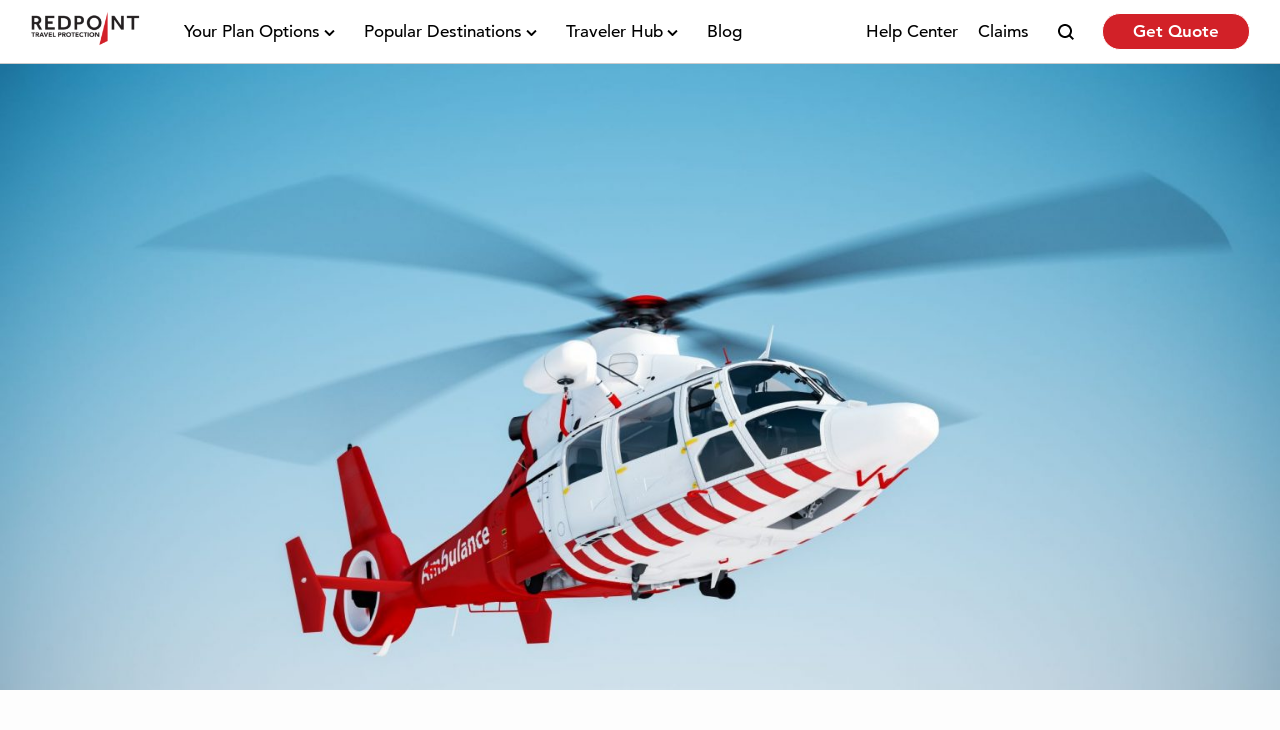

--- FILE ---
content_type: text/html; charset=UTF-8
request_url: https://redpointtravelprotection.com/a-life-saving-journey-home-the-importance-of-redpoint-travel-protection/
body_size: 104691
content:
<!DOCTYPE html>
<html lang="en-US" class="no-">
<head>
<input type='hidden' id='rtp_url' value='https://redpointtravelprotection.com'>
<input type='hidden' id='irtp_url' value='https://redpointtravelprotection.ky'>
<input type='hidden' id='api_url' value='https://api.redpointtravelprotection.com'>
<input type='hidden' id='iapi_url' value='https://api.redpointtravelprotection.ky'>
<input type='hidden' id='international_version' value='false'>
<input type='hidden' id='use_international' value='false'>

<!-- Google tag (gtag.js) --> 
<script async src="https://www.googletagmanager.com/gtag.js?id=GTM-5BSX67V8"></script> 
<script> 
	window.dataLayer = window.dataLayer || []; 
	function gtag(){dataLayer.push(arguments);} 
	gtag('js', new Date()); 
	gtag('config', 'GTM-5BSX67V8'); 
</script>

<!-- Google Tag Manager -->
<script>(function(w,d,s,l,i){w[l]=w[l]||[];w[l].push({'gtm.start':
new Date().getTime(),event:'gtm.js'});var f=d.getElementsByTagName(s)[0],
j=d.createElement(s),dl=l!='dataLayer'?'&l='+l:'';j.async=true;j.src=
'https://www.googletagmanager.com/gtm.js?id='+i+dl;f.parentNode.insertBefore(j,f);
})(window,document,'script','dataLayer','GTM-5BSX67V8');</script>
<!-- End Google Tag Manager -->
<!-- Start of HubSpot Embed Code -->
<script type="text/javascript" id="hs-script-loader" async defer src="//js-na2.hs-scripts.com/242905918.js"></script>
<!-- End of HubSpot Embed Code -->


<link rel="preconnect" href="https://fonts.googleapis.com">
<link rel="preconnect" href="https://fonts.gstatic.com" crossorigin>
<link href="https://fonts.googleapis.com/css2?family=Playfair+Display:ital,wght@0,400..900;1,400..900&display=swap" rel="stylesheet">

<!-- Start of HubSpot Embed Code -->
<script type="text/javascript" id="hs-script-loader" async defer src="//js-na2.hs-scripts.com/242905918.js"></script> 
<!-- End of HubSpot Embed Code -->


<meta charset="UTF-8"/>
	<meta name="viewport" content="width=device-width, initial-scale=1.0"/>
    	<meta name='robots' content='index, follow, max-image-preview:large, max-snippet:-1, max-video-preview:-1' />
	<style>img:is([sizes="auto" i], [sizes^="auto," i]) { contain-intrinsic-size: 3000px 1500px }</style>
	
	<!-- This site is optimized with the Yoast SEO Premium plugin v24.0 (Yoast SEO v24.0) - https://yoast.com/wordpress/plugins/seo/ -->
	<title>A Life-Saving Journey Home: The Importance of Redpoint Travel Protection - Redpoint Travel Protection</title>
	<link rel="canonical" href="https://redpointtravelprotection.com/a-life-saving-journey-home-the-importance-of-redpoint-travel-protection/" />
	<meta property="og:locale" content="en_US" />
	<meta property="og:type" content="article" />
	<meta property="og:title" content="A Life-Saving Journey Home: The Importance of Redpoint Travel Protection" />
	<meta property="og:description" content="Traveling can bring about some of the most unforgettable experiences of our lives. The opportunity to explore new places, immerse ourselves in diverse cultures, and create lasting memories is priceless. However, there&#8217;s always a certain level of unpredictability when it comes to traveling, and the unexpected can happen at any moment. In this blog post, [&hellip;]" />
	<meta property="og:url" content="https://redpointtravelprotection.com/a-life-saving-journey-home-the-importance-of-redpoint-travel-protection/" />
	<meta property="og:site_name" content="Redpoint Travel Protection" />
	<meta property="article:published_time" content="2023-04-06T14:02:40+00:00" />
	<meta property="article:modified_time" content="2025-03-21T19:18:51+00:00" />
	<meta property="og:image" content="https://redpointtravelprotection.com/wp-content/uploads/Air-Ambulance-small.jpeg" />
	<meta property="og:image:width" content="2000" />
	<meta property="og:image:height" content="1125" />
	<meta property="og:image:type" content="image/jpeg" />
	<meta name="author" content="Tom Bochnowski" />
	<meta name="twitter:card" content="summary_large_image" />
	<meta name="twitter:label1" content="Written by" />
	<meta name="twitter:data1" content="Tom Bochnowski" />
	<meta name="twitter:label2" content="Est. reading time" />
	<meta name="twitter:data2" content="2 minutes" />
	<script type="application/ld+json" class="yoast-schema-graph">{"@context":"https://schema.org","@graph":[{"@type":"WebPage","@id":"https://redpointtravelprotection.com/a-life-saving-journey-home-the-importance-of-redpoint-travel-protection/","url":"https://redpointtravelprotection.com/a-life-saving-journey-home-the-importance-of-redpoint-travel-protection/","name":"A Life-Saving Journey Home: The Importance of Redpoint Travel Protection - Redpoint Travel Protection","isPartOf":{"@id":"https://redpointtravelprotection.com/#website"},"primaryImageOfPage":{"@id":"https://redpointtravelprotection.com/a-life-saving-journey-home-the-importance-of-redpoint-travel-protection/#primaryimage"},"image":{"@id":"https://redpointtravelprotection.com/a-life-saving-journey-home-the-importance-of-redpoint-travel-protection/#primaryimage"},"thumbnailUrl":"https://redpointtravelprotection.com/wp-content/uploads/Air-Ambulance-small.jpeg","datePublished":"2023-04-06T14:02:40+00:00","dateModified":"2025-03-21T19:18:51+00:00","author":{"@id":"https://redpointtravelprotection.com/#/schema/person/4d9e8eeb3de801c00c545457b6efaaa6"},"breadcrumb":{"@id":"https://redpointtravelprotection.com/a-life-saving-journey-home-the-importance-of-redpoint-travel-protection/#breadcrumb"},"inLanguage":"en-US","potentialAction":[{"@type":"ReadAction","target":["https://redpointtravelprotection.com/a-life-saving-journey-home-the-importance-of-redpoint-travel-protection/"]}]},{"@type":"ImageObject","inLanguage":"en-US","@id":"https://redpointtravelprotection.com/a-life-saving-journey-home-the-importance-of-redpoint-travel-protection/#primaryimage","url":"https://redpointtravelprotection.com/wp-content/uploads/Air-Ambulance-small.jpeg","contentUrl":"https://redpointtravelprotection.com/wp-content/uploads/Air-Ambulance-small.jpeg","width":2000,"height":1125},{"@type":"BreadcrumbList","@id":"https://redpointtravelprotection.com/a-life-saving-journey-home-the-importance-of-redpoint-travel-protection/#breadcrumb","itemListElement":[{"@type":"ListItem","position":1,"name":"Home","item":"https://redpointtravelprotection.com/"},{"@type":"ListItem","position":2,"name":"Our Blog","item":"https://redpointtravelprotection.com/blog/"},{"@type":"ListItem","position":3,"name":"A Life-Saving Journey Home: The Importance of Redpoint Travel Protection"}]},{"@type":"WebSite","@id":"https://redpointtravelprotection.com/#website","url":"https://redpointtravelprotection.com/","name":"Redpoint Travel Protection","description":"Custom Travel Protection Plans","potentialAction":[{"@type":"SearchAction","target":{"@type":"EntryPoint","urlTemplate":"https://redpointtravelprotection.com/?s={search_term_string}"},"query-input":{"@type":"PropertyValueSpecification","valueRequired":true,"valueName":"search_term_string"}}],"inLanguage":"en-US"},{"@type":"Person","@id":"https://redpointtravelprotection.com/#/schema/person/4d9e8eeb3de801c00c545457b6efaaa6","name":"Tom Bochnowski","description":"Tom Bochnowski is the Co-President and a co-founder of Redpoint Travel Protection, bringing 13 years of expertise in the travel protection industry. Growing up and living in the San Francisco Bay Area, Tom’s career journey includes military service as an Army officer, where he developed critical evacuation skills, as well as strategy roles in the tech sector. He holds an MBA from the Tuck School of Business at Dartmouth and graduated summa cum laude from the University of California Los Angeles. Tom’s inspiration for launching Redpoint came from his military background, where he witnessed the importance of rapid response in critical situations. His commitment to travel safety was further solidified during a climb of Mount Kilimanjaro, where he led a medical evacuation at 13,000 feet to rescue fellow climbers suffering from high-altitude illnesses. A passionate advocate for adventure travel, Tom believes in the transformative power of exploring beyond one’s comfort zone. His advice to travelers is simple: embrace the unknown and seek out experiences that challenge and inspire.","jobTitle":"Vice President","url":"https://redpointtravelprotection.com/author/tom-bochnowski/"}]}</script>
	<!-- / Yoast SEO Premium plugin. -->


<link rel='dns-prefetch' href='//js-na2.hs-scripts.com' />
<link rel='dns-prefetch' href='//ajax.googleapis.com' />
<link rel="alternate" type="application/rss+xml" title="Redpoint Travel Protection &raquo; A Life-Saving Journey Home: The Importance of Redpoint Travel Protection Comments Feed" href="https://redpointtravelprotection.com/a-life-saving-journey-home-the-importance-of-redpoint-travel-protection/feed/" />
<script type="text/javascript">
/* <![CDATA[ */
window._wpemojiSettings = {"baseUrl":"https:\/\/s.w.org\/images\/core\/emoji\/16.0.1\/72x72\/","ext":".png","svgUrl":"https:\/\/s.w.org\/images\/core\/emoji\/16.0.1\/svg\/","svgExt":".svg","source":{"concatemoji":"https:\/\/redpointtravelprotection.com\/wp-includes\/js\/wp-emoji-release.min.js?ver=91779ea242ff628ab66e7e15f7447b6c"}};
/*! This file is auto-generated */
!function(s,n){var o,i,e;function c(e){try{var t={supportTests:e,timestamp:(new Date).valueOf()};sessionStorage.setItem(o,JSON.stringify(t))}catch(e){}}function p(e,t,n){e.clearRect(0,0,e.canvas.width,e.canvas.height),e.fillText(t,0,0);var t=new Uint32Array(e.getImageData(0,0,e.canvas.width,e.canvas.height).data),a=(e.clearRect(0,0,e.canvas.width,e.canvas.height),e.fillText(n,0,0),new Uint32Array(e.getImageData(0,0,e.canvas.width,e.canvas.height).data));return t.every(function(e,t){return e===a[t]})}function u(e,t){e.clearRect(0,0,e.canvas.width,e.canvas.height),e.fillText(t,0,0);for(var n=e.getImageData(16,16,1,1),a=0;a<n.data.length;a++)if(0!==n.data[a])return!1;return!0}function f(e,t,n,a){switch(t){case"flag":return n(e,"\ud83c\udff3\ufe0f\u200d\u26a7\ufe0f","\ud83c\udff3\ufe0f\u200b\u26a7\ufe0f")?!1:!n(e,"\ud83c\udde8\ud83c\uddf6","\ud83c\udde8\u200b\ud83c\uddf6")&&!n(e,"\ud83c\udff4\udb40\udc67\udb40\udc62\udb40\udc65\udb40\udc6e\udb40\udc67\udb40\udc7f","\ud83c\udff4\u200b\udb40\udc67\u200b\udb40\udc62\u200b\udb40\udc65\u200b\udb40\udc6e\u200b\udb40\udc67\u200b\udb40\udc7f");case"emoji":return!a(e,"\ud83e\udedf")}return!1}function g(e,t,n,a){var r="undefined"!=typeof WorkerGlobalScope&&self instanceof WorkerGlobalScope?new OffscreenCanvas(300,150):s.createElement("canvas"),o=r.getContext("2d",{willReadFrequently:!0}),i=(o.textBaseline="top",o.font="600 32px Arial",{});return e.forEach(function(e){i[e]=t(o,e,n,a)}),i}function t(e){var t=s.createElement("script");t.src=e,t.defer=!0,s.head.appendChild(t)}"undefined"!=typeof Promise&&(o="wpEmojiSettingsSupports",i=["flag","emoji"],n.supports={everything:!0,everythingExceptFlag:!0},e=new Promise(function(e){s.addEventListener("DOMContentLoaded",e,{once:!0})}),new Promise(function(t){var n=function(){try{var e=JSON.parse(sessionStorage.getItem(o));if("object"==typeof e&&"number"==typeof e.timestamp&&(new Date).valueOf()<e.timestamp+604800&&"object"==typeof e.supportTests)return e.supportTests}catch(e){}return null}();if(!n){if("undefined"!=typeof Worker&&"undefined"!=typeof OffscreenCanvas&&"undefined"!=typeof URL&&URL.createObjectURL&&"undefined"!=typeof Blob)try{var e="postMessage("+g.toString()+"("+[JSON.stringify(i),f.toString(),p.toString(),u.toString()].join(",")+"));",a=new Blob([e],{type:"text/javascript"}),r=new Worker(URL.createObjectURL(a),{name:"wpTestEmojiSupports"});return void(r.onmessage=function(e){c(n=e.data),r.terminate(),t(n)})}catch(e){}c(n=g(i,f,p,u))}t(n)}).then(function(e){for(var t in e)n.supports[t]=e[t],n.supports.everything=n.supports.everything&&n.supports[t],"flag"!==t&&(n.supports.everythingExceptFlag=n.supports.everythingExceptFlag&&n.supports[t]);n.supports.everythingExceptFlag=n.supports.everythingExceptFlag&&!n.supports.flag,n.DOMReady=!1,n.readyCallback=function(){n.DOMReady=!0}}).then(function(){return e}).then(function(){var e;n.supports.everything||(n.readyCallback(),(e=n.source||{}).concatemoji?t(e.concatemoji):e.wpemoji&&e.twemoji&&(t(e.twemoji),t(e.wpemoji)))}))}((window,document),window._wpemojiSettings);
/* ]]> */
</script>
<style id='wp-emoji-styles-inline-css' type='text/css'>

	img.wp-smiley, img.emoji {
		display: inline !important;
		border: none !important;
		box-shadow: none !important;
		height: 1em !important;
		width: 1em !important;
		margin: 0 0.07em !important;
		vertical-align: -0.1em !important;
		background: none !important;
		padding: 0 !important;
	}
</style>
<link rel='stylesheet' id='wp-block-library-css' href='https://redpointtravelprotection.com/wp-includes/css/dist/block-library/style.min.css?ver=91779ea242ff628ab66e7e15f7447b6c' type='text/css' media='all' />
<style id='classic-theme-styles-inline-css' type='text/css'>
/*! This file is auto-generated */
.wp-block-button__link{color:#fff;background-color:#32373c;border-radius:9999px;box-shadow:none;text-decoration:none;padding:calc(.667em + 2px) calc(1.333em + 2px);font-size:1.125em}.wp-block-file__button{background:#32373c;color:#fff;text-decoration:none}
</style>
<style id='global-styles-inline-css' type='text/css'>
:root{--wp--preset--aspect-ratio--square: 1;--wp--preset--aspect-ratio--4-3: 4/3;--wp--preset--aspect-ratio--3-4: 3/4;--wp--preset--aspect-ratio--3-2: 3/2;--wp--preset--aspect-ratio--2-3: 2/3;--wp--preset--aspect-ratio--16-9: 16/9;--wp--preset--aspect-ratio--9-16: 9/16;--wp--preset--color--black: #000000;--wp--preset--color--cyan-bluish-gray: #abb8c3;--wp--preset--color--white: #ffffff;--wp--preset--color--pale-pink: #f78da7;--wp--preset--color--vivid-red: #cf2e2e;--wp--preset--color--luminous-vivid-orange: #ff6900;--wp--preset--color--luminous-vivid-amber: #fcb900;--wp--preset--color--light-green-cyan: #7bdcb5;--wp--preset--color--vivid-green-cyan: #00d084;--wp--preset--color--pale-cyan-blue: #8ed1fc;--wp--preset--color--vivid-cyan-blue: #0693e3;--wp--preset--color--vivid-purple: #9b51e0;--wp--preset--gradient--vivid-cyan-blue-to-vivid-purple: linear-gradient(135deg,rgba(6,147,227,1) 0%,rgb(155,81,224) 100%);--wp--preset--gradient--light-green-cyan-to-vivid-green-cyan: linear-gradient(135deg,rgb(122,220,180) 0%,rgb(0,208,130) 100%);--wp--preset--gradient--luminous-vivid-amber-to-luminous-vivid-orange: linear-gradient(135deg,rgba(252,185,0,1) 0%,rgba(255,105,0,1) 100%);--wp--preset--gradient--luminous-vivid-orange-to-vivid-red: linear-gradient(135deg,rgba(255,105,0,1) 0%,rgb(207,46,46) 100%);--wp--preset--gradient--very-light-gray-to-cyan-bluish-gray: linear-gradient(135deg,rgb(238,238,238) 0%,rgb(169,184,195) 100%);--wp--preset--gradient--cool-to-warm-spectrum: linear-gradient(135deg,rgb(74,234,220) 0%,rgb(151,120,209) 20%,rgb(207,42,186) 40%,rgb(238,44,130) 60%,rgb(251,105,98) 80%,rgb(254,248,76) 100%);--wp--preset--gradient--blush-light-purple: linear-gradient(135deg,rgb(255,206,236) 0%,rgb(152,150,240) 100%);--wp--preset--gradient--blush-bordeaux: linear-gradient(135deg,rgb(254,205,165) 0%,rgb(254,45,45) 50%,rgb(107,0,62) 100%);--wp--preset--gradient--luminous-dusk: linear-gradient(135deg,rgb(255,203,112) 0%,rgb(199,81,192) 50%,rgb(65,88,208) 100%);--wp--preset--gradient--pale-ocean: linear-gradient(135deg,rgb(255,245,203) 0%,rgb(182,227,212) 50%,rgb(51,167,181) 100%);--wp--preset--gradient--electric-grass: linear-gradient(135deg,rgb(202,248,128) 0%,rgb(113,206,126) 100%);--wp--preset--gradient--midnight: linear-gradient(135deg,rgb(2,3,129) 0%,rgb(40,116,252) 100%);--wp--preset--font-size--small: 13px;--wp--preset--font-size--medium: 20px;--wp--preset--font-size--large: 36px;--wp--preset--font-size--x-large: 42px;--wp--preset--spacing--20: 0.44rem;--wp--preset--spacing--30: 0.67rem;--wp--preset--spacing--40: 1rem;--wp--preset--spacing--50: 1.5rem;--wp--preset--spacing--60: 2.25rem;--wp--preset--spacing--70: 3.38rem;--wp--preset--spacing--80: 5.06rem;--wp--preset--shadow--natural: 6px 6px 9px rgba(0, 0, 0, 0.2);--wp--preset--shadow--deep: 12px 12px 50px rgba(0, 0, 0, 0.4);--wp--preset--shadow--sharp: 6px 6px 0px rgba(0, 0, 0, 0.2);--wp--preset--shadow--outlined: 6px 6px 0px -3px rgba(255, 255, 255, 1), 6px 6px rgba(0, 0, 0, 1);--wp--preset--shadow--crisp: 6px 6px 0px rgba(0, 0, 0, 1);}:where(.is-layout-flex){gap: 0.5em;}:where(.is-layout-grid){gap: 0.5em;}body .is-layout-flex{display: flex;}.is-layout-flex{flex-wrap: wrap;align-items: center;}.is-layout-flex > :is(*, div){margin: 0;}body .is-layout-grid{display: grid;}.is-layout-grid > :is(*, div){margin: 0;}:where(.wp-block-columns.is-layout-flex){gap: 2em;}:where(.wp-block-columns.is-layout-grid){gap: 2em;}:where(.wp-block-post-template.is-layout-flex){gap: 1.25em;}:where(.wp-block-post-template.is-layout-grid){gap: 1.25em;}.has-black-color{color: var(--wp--preset--color--black) !important;}.has-cyan-bluish-gray-color{color: var(--wp--preset--color--cyan-bluish-gray) !important;}.has-white-color{color: var(--wp--preset--color--white) !important;}.has-pale-pink-color{color: var(--wp--preset--color--pale-pink) !important;}.has-vivid-red-color{color: var(--wp--preset--color--vivid-red) !important;}.has-luminous-vivid-orange-color{color: var(--wp--preset--color--luminous-vivid-orange) !important;}.has-luminous-vivid-amber-color{color: var(--wp--preset--color--luminous-vivid-amber) !important;}.has-light-green-cyan-color{color: var(--wp--preset--color--light-green-cyan) !important;}.has-vivid-green-cyan-color{color: var(--wp--preset--color--vivid-green-cyan) !important;}.has-pale-cyan-blue-color{color: var(--wp--preset--color--pale-cyan-blue) !important;}.has-vivid-cyan-blue-color{color: var(--wp--preset--color--vivid-cyan-blue) !important;}.has-vivid-purple-color{color: var(--wp--preset--color--vivid-purple) !important;}.has-black-background-color{background-color: var(--wp--preset--color--black) !important;}.has-cyan-bluish-gray-background-color{background-color: var(--wp--preset--color--cyan-bluish-gray) !important;}.has-white-background-color{background-color: var(--wp--preset--color--white) !important;}.has-pale-pink-background-color{background-color: var(--wp--preset--color--pale-pink) !important;}.has-vivid-red-background-color{background-color: var(--wp--preset--color--vivid-red) !important;}.has-luminous-vivid-orange-background-color{background-color: var(--wp--preset--color--luminous-vivid-orange) !important;}.has-luminous-vivid-amber-background-color{background-color: var(--wp--preset--color--luminous-vivid-amber) !important;}.has-light-green-cyan-background-color{background-color: var(--wp--preset--color--light-green-cyan) !important;}.has-vivid-green-cyan-background-color{background-color: var(--wp--preset--color--vivid-green-cyan) !important;}.has-pale-cyan-blue-background-color{background-color: var(--wp--preset--color--pale-cyan-blue) !important;}.has-vivid-cyan-blue-background-color{background-color: var(--wp--preset--color--vivid-cyan-blue) !important;}.has-vivid-purple-background-color{background-color: var(--wp--preset--color--vivid-purple) !important;}.has-black-border-color{border-color: var(--wp--preset--color--black) !important;}.has-cyan-bluish-gray-border-color{border-color: var(--wp--preset--color--cyan-bluish-gray) !important;}.has-white-border-color{border-color: var(--wp--preset--color--white) !important;}.has-pale-pink-border-color{border-color: var(--wp--preset--color--pale-pink) !important;}.has-vivid-red-border-color{border-color: var(--wp--preset--color--vivid-red) !important;}.has-luminous-vivid-orange-border-color{border-color: var(--wp--preset--color--luminous-vivid-orange) !important;}.has-luminous-vivid-amber-border-color{border-color: var(--wp--preset--color--luminous-vivid-amber) !important;}.has-light-green-cyan-border-color{border-color: var(--wp--preset--color--light-green-cyan) !important;}.has-vivid-green-cyan-border-color{border-color: var(--wp--preset--color--vivid-green-cyan) !important;}.has-pale-cyan-blue-border-color{border-color: var(--wp--preset--color--pale-cyan-blue) !important;}.has-vivid-cyan-blue-border-color{border-color: var(--wp--preset--color--vivid-cyan-blue) !important;}.has-vivid-purple-border-color{border-color: var(--wp--preset--color--vivid-purple) !important;}.has-vivid-cyan-blue-to-vivid-purple-gradient-background{background: var(--wp--preset--gradient--vivid-cyan-blue-to-vivid-purple) !important;}.has-light-green-cyan-to-vivid-green-cyan-gradient-background{background: var(--wp--preset--gradient--light-green-cyan-to-vivid-green-cyan) !important;}.has-luminous-vivid-amber-to-luminous-vivid-orange-gradient-background{background: var(--wp--preset--gradient--luminous-vivid-amber-to-luminous-vivid-orange) !important;}.has-luminous-vivid-orange-to-vivid-red-gradient-background{background: var(--wp--preset--gradient--luminous-vivid-orange-to-vivid-red) !important;}.has-very-light-gray-to-cyan-bluish-gray-gradient-background{background: var(--wp--preset--gradient--very-light-gray-to-cyan-bluish-gray) !important;}.has-cool-to-warm-spectrum-gradient-background{background: var(--wp--preset--gradient--cool-to-warm-spectrum) !important;}.has-blush-light-purple-gradient-background{background: var(--wp--preset--gradient--blush-light-purple) !important;}.has-blush-bordeaux-gradient-background{background: var(--wp--preset--gradient--blush-bordeaux) !important;}.has-luminous-dusk-gradient-background{background: var(--wp--preset--gradient--luminous-dusk) !important;}.has-pale-ocean-gradient-background{background: var(--wp--preset--gradient--pale-ocean) !important;}.has-electric-grass-gradient-background{background: var(--wp--preset--gradient--electric-grass) !important;}.has-midnight-gradient-background{background: var(--wp--preset--gradient--midnight) !important;}.has-small-font-size{font-size: var(--wp--preset--font-size--small) !important;}.has-medium-font-size{font-size: var(--wp--preset--font-size--medium) !important;}.has-large-font-size{font-size: var(--wp--preset--font-size--large) !important;}.has-x-large-font-size{font-size: var(--wp--preset--font-size--x-large) !important;}
:where(.wp-block-post-template.is-layout-flex){gap: 1.25em;}:where(.wp-block-post-template.is-layout-grid){gap: 1.25em;}
:where(.wp-block-columns.is-layout-flex){gap: 2em;}:where(.wp-block-columns.is-layout-grid){gap: 2em;}
:root :where(.wp-block-pullquote){font-size: 1.5em;line-height: 1.6;}
</style>
<link rel='stylesheet' id='cpsh-shortcodes-css' href='https://redpointtravelprotection.com/wp-content/plugins/column-shortcodes/assets/css/shortcodes.css?ver=1.0.1' type='text/css' media='all' />
<link rel='stylesheet' id='jquery-qtip-style-css' href='https://redpointtravelprotection.com/wp-content/plugins/ripcord_quote_machine/js/jquery/jquery.qtip.css?ver=2.13' type='text/css' media='all' />
<link rel='stylesheet' id='jquery-alerts-style-css' href='https://redpointtravelprotection.com/wp-content/plugins/ripcord_quote_machine/js/jquery/jquery.alerts.css?ver=2.14' type='text/css' media='all' />
<link rel='stylesheet' id='jquery-ui-css-css' href='https://ajax.googleapis.com/ajax/libs/jqueryui/1.13.3/themes/smoothness/jquery-ui.css?ver=91779ea242ff628ab66e7e15f7447b6c' type='text/css' media='all' />
<link rel='stylesheet' id='bootstrap-css' href='https://redpointtravelprotection.com/wp-content/themes/redpoint/css/vendor/bootstrap/bootstrap.min.css?ver=7.29' type='text/css' media='all' />
<link rel='stylesheet' id='slick-css' href='https://redpointtravelprotection.com/wp-content/themes/redpoint/css/vendor/slick/slick.css?ver=7.29' type='text/css' media='all' />
<link rel='stylesheet' id='select2-css' href='https://redpointtravelprotection.com/wp-content/themes/redpoint/css/vendor/select2/select2.min.css?ver=7.29' type='text/css' media='all' />
<link rel='stylesheet' id='simplebar-css' href='https://redpointtravelprotection.com/wp-content/themes/redpoint/css/vendor/simplebar/simplebar.css?ver=7.29' type='text/css' media='all' />
<link rel='stylesheet' id='theme-styles-css' href='https://redpointtravelprotection.com/wp-content/themes/redpoint/css/style.css?ver=7.29' type='text/css' media='all' />
<link rel='stylesheet' id='style-css' href='https://redpointtravelprotection.com/wp-content/themes/redpoint/style.css?ver=7.29' type='text/css' media='all' />
<link rel='stylesheet' id='jblog-style-css' href='https://redpointtravelprotection.com/wp-content/themes/redpoint/css/jblog.css?ver=7.29' type='text/css' media='all' />
<link rel='stylesheet' id='find-a-plan-style-css' href='https://redpointtravelprotection.com/wp-content/themes/redpoint/css/find-a-plan.css?ver=7.29' type='text/css' media='all' />
<link rel='stylesheet' id='flag-icons-style-css' href='https://redpointtravelprotection.com/wp-content/themes/redpoint/css/flag-icons.css?ver=7.29' type='text/css' media='all' />
<link rel='stylesheet' id='tablepress-default-css' href='https://redpointtravelprotection.com/wp-content/plugins/tablepress/css/build/default.css?ver=3.2.6' type='text/css' media='all' />
<script type="text/javascript" src="https://redpointtravelprotection.com/wp-includes/js/jquery/jquery.min.js?ver=3.7.1" id="jquery-core-js"></script>
<script type="text/javascript" src="https://redpointtravelprotection.com/wp-includes/js/jquery/jquery-migrate.min.js?ver=3.4.1" id="jquery-migrate-js"></script>
<link rel="https://api.w.org/" href="https://redpointtravelprotection.com/wp-json/" /><link rel="alternate" title="JSON" type="application/json" href="https://redpointtravelprotection.com/wp-json/wp/v2/posts/10126" /><link rel="EditURI" type="application/rsd+xml" title="RSD" href="https://redpointtravelprotection.com/xmlrpc.php?rsd" />

<link rel='shortlink' href='https://redpointtravelprotection.com/?p=10126' />
<link rel="alternate" title="oEmbed (JSON)" type="application/json+oembed" href="https://redpointtravelprotection.com/wp-json/oembed/1.0/embed?url=https%3A%2F%2Fredpointtravelprotection.com%2Fa-life-saving-journey-home-the-importance-of-redpoint-travel-protection%2F" />
<link rel="alternate" title="oEmbed (XML)" type="text/xml+oembed" href="https://redpointtravelprotection.com/wp-json/oembed/1.0/embed?url=https%3A%2F%2Fredpointtravelprotection.com%2Fa-life-saving-journey-home-the-importance-of-redpoint-travel-protection%2F&#038;format=xml" />
			<!-- DO NOT COPY THIS SNIPPET! Start of Page Analytics Tracking for HubSpot WordPress plugin v11.3.33-->
			<script class="hsq-set-content-id" data-content-id="blog-post">
				var _hsq = _hsq || [];
				_hsq.push(["setContentType", "blog-post"]);
			</script>
			<!-- DO NOT COPY THIS SNIPPET! End of Page Analytics Tracking for HubSpot WordPress plugin -->
			<style type="text/css">.recentcomments a{display:inline !important;padding:0 !important;margin:0 !important;}</style><link rel="icon" href="https://redpointtravelprotection.com/wp-content/uploads/cropped-RPR_Favicon-01-32x32.png" sizes="32x32" />
<link rel="icon" href="https://redpointtravelprotection.com/wp-content/uploads/cropped-RPR_Favicon-01-192x192.png" sizes="192x192" />
<link rel="apple-touch-icon" href="https://redpointtravelprotection.com/wp-content/uploads/cropped-RPR_Favicon-01-180x180.png" />
<meta name="msapplication-TileImage" content="https://redpointtravelprotection.com/wp-content/uploads/cropped-RPR_Favicon-01-270x270.png" />
</head>
<body class="wp-singular post-template-default single single-post postid-10126 single-format-standard wp-theme-redpoint">
<!-- Google Tag Manager (noscript) -->
<noscript><iframe src="https://www.googletagmanager.com/ns.html?id=GTM-5BSX67V8"
height="0" width="0" style="display:none;visibility:hidden"></iframe></noscript>
<!-- End Google Tag Manager (noscript) -->
<!-- Org Schema -->
<script type="application/ld+json">
{
    "@context": "https://schema.org",
    "@type": "Organization",
    "name": "Redpoint Travel Protection",
    "url": "https://redpointtravelprotection.com",
    "logo": "https://api.redpointtravelprotection.com/logos/RTP.png",
    "description": "Comprehensive travel protection programs for adventure seekers and remote destinations.",
    "parentOrganization": {
        "@type": "Organization",
        "name": "Universal Operations Risk Management LLC",
        "url": "https://univops.com"
    },
    "address": {
        "@type": "PostalAddress",
        "streetAddress": "11606 Headway Circle Suite 9409",
        "addressLocality": "Austin",
        "addressRegion": "TX",
        "postalCode": "78754",
        "addressCountry": "US"
    },
    "telephone": "+1-415-481-0600",
    "email": "travelservices@redpointtravelprotection.com",
    "sameAs": [
        "https://www.linkedin.com/company/redpoint-resolutions-llc",
        "https://www.facebook.com/RedpointResolutions"
    ],
    "offers": [
        {
            "@type": "Offer",
            "name": "Ripcord Travel Protection",
            "description": "Comprehensive travel program for adventure seekers and remote destinations"
        },
        {
            "@type": "Offer",
            "name": "Harbor Travel Protection",
            "description": "Premium travel protection for luxury adventures"
        },
        {
            "@type": "Offer",
            "name": "Cavalry Travel Protection",
            "description": "Robust coverage for travelers to established destinations"
        }
    ]
}</script>
<!-- Org Schema ends -->
 
 
 
 
 
 
 

<input type="hidden" id="redpoint_partner_id" value="">
<div id="page">
	<div class="page-overlay"></div>
	<header class="main-header">
	<div class="main-header__bottom">
    <div class="main-header__wrapper">
    <div class="main-header__left">
	<div style="display:flex;flex-direction:column;"><a href="https://redpointtravelprotection.com" class="main-header__logo"><img width="200" height="70" src="https://redpointtravelprotection.com/wp-content/uploads/RTP-1-200x70.png" class="attachment-main-logo size-main-logo" alt="" decoding="async" srcset="https://redpointtravelprotection.com/wp-content/uploads/RTP-1-200x70.png 200w, https://redpointtravelprotection.com/wp-content/uploads/RTP-1-300x105.png 300w, https://redpointtravelprotection.com/wp-content/uploads/RTP-1-1024x359.png 1024w, https://redpointtravelprotection.com/wp-content/uploads/RTP-1-999x350.png 999w, https://redpointtravelprotection.com/wp-content/uploads/RTP-1-920x322.png 920w, https://redpointtravelprotection.com/wp-content/uploads/RTP-1-900x315.png 900w, https://redpointtravelprotection.com/wp-content/uploads/RTP-1-570x200.png 570w, https://redpointtravelprotection.com/wp-content/uploads/RTP-1.png 1462w" sizes="(max-width: 200px) 100vw, 200px" /></a><div id="international_title" style="display:none;">International Version</div></div><nav class="main-header__nav">
    <ul id="menu-main-nav" class="menu"><li id="menu-item-439" class="menu-item menu-item-type-post_type menu-item-object-ccs_custom_menu_item menu-item-439"><a href="#">Your Plan Options</a>
    <div class="mega-menu-wrapper"><!-- Mega menu wrapper Template -->
        <div class="mega-menu-wrapper__mobile-nav">
            <button class="btn-back"></button>
            <button class="btn-close"></button>
        </div>
        <div class="container"><!-- Mega menu container -->
            <span style="display:none;">Array
(
    [0] => ripcord
    [1] => cavalry
    [2] => harbor
)
</span>
			<div class="row"><!-- Mega menu row -->
			<span style='display:none;'>Array
(
    [acf_fc_layout] => image_link
    [field_5db973873ec77] => 1
    [field_5db973a53ec78] => 463
    [field_5db8597d50337] => Array
        (
            [title] => 
            [url] => #
            [target] => 
        )

    [field_5db963ef2d613] => center
    [field_5db9643c2d614] => center
    [field_5db8587950333] => 449
    [field_5db858f350334] => 
    [field_5db968a80f031] => 
    [field_5db8590750335] => Rescue Travel Protection
    [field_5dbfec7209dbe] => Ripcord Rescue Travel Protection
    [field_5db8591850336] => Remote destinations with limited communications or medical facilities
    [field_5db85a9faf51d] => 3
)
</span>				<div class="col-12 col-lg-3"><!-- Mega menu column -->
                                            <a href="https://redpointtravelprotection.com/plan/ripcord/" target="_self" class="image-link ripcord">
    <figure class="image-link__image">
        <img width="255" height="288" src="https://redpointtravelprotection.com/wp-content/uploads/2019/10/ripcord-255x288.png" class="attachment-header-image-link size-header-image-link" alt="" data-object-position="center center" data-object-fit="cover" style="object-fit: cover; object-position: center center" decoding="async" fetchpriority="high" srcset="https://redpointtravelprotection.com/wp-content/uploads/2019/10/ripcord.png 255w, https://redpointtravelprotection.com/wp-content/uploads/2019/10/ripcord-177x200.png 177w" sizes="(max-width: 255px) 100vw, 255px" />            <div class="image-link__logo" >
            <svg id="Layer_1" data-name="Layer 1" xmlns="http://www.w3.org/2000/svg" xmlns:xlink="http://www.w3.org/1999/xlink" viewBox="0 0 310.18 63.22"><defs><style>.cls-1{fill:none;}.cls-3{fill:#fff;}</style></defs><g class="cls-2"><path class="cls-3" d="M62.44,1.94a.87.87,0,0,0-1-1H52.23c-.69,0-1,.29-1,1V25.61H62.44Z"/><path class="cls-3" d="M75.38,62.25h9.23c.68,0,1-.3,1-1v-24a1.44,1.44,0,0,1,.08-.49H74.4V61.28c0,.67.3,1,1,1"/><path class="cls-3" d="M52.23,62.25h9.24c.67,0,1-.3,1-1V36.76H51.26V61.28c0,.67.29,1,1,1"/><path class="cls-3" d="M1,62.25h9.24c.68,0,1-.3,1-1v-24a1.43,1.43,0,0,1,.09-.49H0V61.28c0,.67.29,1,1,1"/><path class="cls-3" d="M21.45,36.76l.14.1,8.56,24.71c.29.48.59.67.88.67h10c.68,0,1-.29,1-.76a1.17,1.17,0,0,0-.09-.5L33.55,36.76Z"/><path class="cls-3" d="M85.58,25.1V12.16c0-.68.3-1,1-1h8.9c3.79,0,7,2.61,7,6.4v.88c0,3.9-2.89,6.25-5.73,7.14h14.51c.77-.86,2.31-3,2.31-7.77v-1c0-8-7-15.88-18.09-15.88H75.38c-.69,0-1,.29-1,1V25.61H85.68a1.25,1.25,0,0,1-.1-.51"/><path class="cls-3" d="M11.18,25.1V12.16c0-.68.3-1,1-1h10.7c3.79,0,7,2.61,7,6.4v.88c0,3.9-2.9,6.25-5.74,7.14H38.64c.76-.86,2.31-3,2.31-7.77v-1C41,8.89,33.94,1,22.86,1H1C.29,1,0,1.27,0,2V25.61H11.28a1.25,1.25,0,0,1-.1-.51"/><path class="cls-3" d="M220.94,62.25h9.24c.68,0,1-.3,1-1v-24a1.43,1.43,0,0,1,.09-.49H220V61.28c0,.67.29,1,1,1"/><path class="cls-3" d="M231.15,25.1V12.16c0-.68.29-1,1-1h10.7c3.79,0,7,2.61,7,6.4v.88c0,3.9-2.89,6.25-5.73,7.14H258.6c.77-.86,2.31-3,2.31-7.77v-1c0-8-7-15.88-18.09-15.88H220.94c-.68,0-1,.29-1,1V25.61h11.28a1.25,1.25,0,0,1-.1-.51"/><path class="cls-3" d="M287.32,62.25H309.2c.68,0,1-.3,1-1V1.94c0-.67-.3-1-1-1H287.32c-11.09,0-18.09,7-18.09,18.08v6.55h11.09V18.19a7.09,7.09,0,0,1,7-7H298c.68,0,1,.29,1,1V51.07c0,.68-.29,1-1,1h-10.7a7,7,0,0,1-7-7V36.76H269.23v7.4c0,11.09,7,18.09,18.09,18.09"/><path class="cls-3" d="M241.43,36.76l.13.1,8.56,24.71c.29.48.58.67.87.67h10c.68,0,1-.29,1-.76a1.07,1.07,0,0,0-.1-.5l-8.36-24.22Z"/><path class="cls-3" d="M186.13,63.22h4.76c10.9,0,18.1-6.9,18.1-17.22V36.77H197.8V46a6.84,6.84,0,0,1-6.91,7h-4.76a7,7,0,0,1-7-7V36.77H168V46c0,10.32,7.1,17.22,18.09,17.22"/><path class="cls-3" d="M179.13,17.22a7,7,0,0,1,7-7h4.77a6.83,6.83,0,0,1,6.9,7v8.39H209V17.22C209,6.91,201.79,0,190.9,0h-4.77C175.24,0,168,6.91,168,17.22v8.39h11.09Z"/><path class="cls-3" d="M132.06,17.22a7,7,0,0,1,7-7h4.76c2.82,0,4.67,1.66,6.32,4.67.59,1.07.78,1.66,1.37,1.66a1,1,0,0,0,.48-.1l8.47-4.19c.39-.19.58-.38.58-.77,0-1.07-2.34-5.45-6.23-8.27C151.8,1,148.2,0,143.82,0h-4.76C128.16,0,121,6.91,121,17.22v8.39h11.09Z"/><path class="cls-3" d="M139.06,63.22h4.76c5.45,0,9.63-1.46,12.55-4.47,3.31-3.41,4.67-6.23,4.67-7.2,0-.39-.2-.58-.58-.78L152,46.58a.91.91,0,0,0-.48-.09c-.49,0-.88.68-1.46,1.85-1.66,3.11-3.41,4.67-6.23,4.67h-4.76a7,7,0,0,1-7-7V36.77H121V46c0,10.32,7.1,17.22,18.09,17.22"/></g></svg>        </div>
        </figure>
        <div class="image-link__text">
            <p class="image-link__title image-link__title--desktop">Rescue Travel Protection</p>
                <p class="image-link__title image-link__title--mobile"><span class="image-link__title-mobile-heading">Ripcord</span> Rescue Travel Protection</p>
                <p class="image-link__description">Remote destinations with limited communications or medical facilities</p>
        </div>
    </a>
                    				</div><!-- End of mega menu column -->
			<span style='display:none;'>Array
(
    [acf_fc_layout] => image_link
    [field_5db973873ec77] => 1
    [field_5db973a53ec78] => 464
    [field_5db8597d50337] => Array
        (
            [title] => 
            [url] => #
            [target] => 
        )

    [field_5db963ef2d613] => center
    [field_5db9643c2d614] => center
    [field_5db8587950333] => 1256
    [field_5db858f350334] => 
    [field_5db968a80f031] => 
    [field_5db8590750335] => Elite Travel Protection
    [field_5dbfec7209dbe] => Cavalry Elite Travel Protection
    [field_5db8591850336] => Best for cultural or luxury trips to foreign cities and towns
    [field_5db85a9faf51d] => 3
)
</span>				<div class="col-12 col-lg-3"><!-- Mega menu column -->
                                            <a href="https://redpointtravelprotection.com/plan/cavalry/" target="_self" class="image-link cavalry">
    <figure class="image-link__image">
        <img width="255" height="288" src="https://redpointtravelprotection.com/wp-content/uploads/copenhagen-biking-255x288.jpg" class="attachment-header-image-link size-header-image-link" alt="Travelers bike on Copenhagen street bike lane" data-object-position="center center" data-object-fit="cover" style="object-fit: cover; object-position: center center" decoding="async" />            <div class="image-link__logo" >
            <svg id="Layer_1" data-name="Layer 1" xmlns="http://www.w3.org/2000/svg" viewBox="0 0 319.82 61.45"><defs><style>.cls-1{fill:#fff;}.cls-2{fill:#1d3f74;}</style></defs><title>Logos</title><path class="cls-1" d="M35.23,18.85a11.75,11.75,0,0,0-9.42-4.08c-8.3,0-14.42,6.75-14.42,16s6.12,16,14.07,16A11.92,11.92,0,0,0,35.73,41.5l9.14,6.82C40.72,54.23,33.69,57,26.86,57,11.32,57,0,46.77,0,30.81S11.32,4.65,26.86,4.65c5.56,0,12.59,1.89,16.81,7.31Z"/><path class="cls-1" d="M67.23,5.91H76.3L98,55.7H85.58L81.29,45.15H62L57.8,55.7H45.71ZM71.45,20.4l-6,15.47H77.57Z"/><path class="cls-1" d="M160.12,5.91h9.07L190.86,55.7H178.48l-4.29-10.55H154.85L150.7,55.7H138.6Zm4.22,14.49-6.05,15.47h12.17Z"/><path class="cls-1" d="M196.27,5.91h11V45.58h20.32V55.7H196.27Z"/><path class="cls-1" d="M233.61,5.91h19.26c10.2,0,18.78,3.52,18.78,15.12,0,7-3.73,12.38-10.76,13.65l12.66,21H260.4L250,35.8h-5.41V55.7h-11Zm11,20.61h6.47c4,0,9.21-.14,9.21-5.56,0-5-4.5-5.77-8.51-5.77h-7.17Z"/><path class="cls-1" d="M290.15,34.46,271.44,5.91h13.64l10.55,18.64L306.81,5.91h13l-18.7,28.55V55.7h-11Z"/><polygon class="cls-2" points="92.55 2.96 119.12 24.98 145.69 2.96 119.12 60.19 92.55 2.96"/><polygon class="cls-1" points="92.55 2.96 119.12 24.98 145.69 2.96 119.12 60.19 92.55 2.96"/></svg>        </div>
        </figure>
        <div class="image-link__text">
            <p class="image-link__title image-link__title--desktop">Elite Travel Protection</p>
                <p class="image-link__title image-link__title--mobile"><span class="image-link__title-mobile-heading">Cavalry</span> Elite Travel Protection</p>
                <p class="image-link__description">Best for cultural or luxury trips to foreign cities and towns</p>
        </div>
    </a>
                    				</div><!-- End of mega menu column -->
			<span style='display:none;'>Array
(
    [acf_fc_layout] => image_link
    [field_5db973873ec77] => 1
    [field_5db973a53ec78] => 465
    [field_5db8597d50337] => Array
        (
            [title] => 
            [url] => #
            [target] => 
        )

    [field_5db963ef2d613] => center
    [field_5db9643c2d614] => center
    [field_5db8587950333] => 1622
    [field_5db858f350334] => 
    [field_5db968a80f031] => 
    [field_5db8590750335] => Standard Travel Protection
    [field_5dbfec7209dbe] => Harbor Standard Travel Protection
    [field_5db8591850336] => Cost effective for domestic or budget-friendly trips
    [field_5db85a9faf51d] => 3
)
</span>				<div class="col-12 col-lg-3"><!-- Mega menu column -->
                                            <a href="https://redpointtravelprotection.com/plan/harbor/" target="_self" class="image-link harbor">
    <figure class="image-link__image">
        <img width="255" height="288" src="https://redpointtravelprotection.com/wp-content/uploads/pacific-coast-highway-1597725-255x288.jpg" class="attachment-header-image-link size-header-image-link" alt="" data-object-position="center center" data-object-fit="cover" style="object-fit: cover; object-position: center center" decoding="async" />            <div class="image-link__logo" >
            <svg id="Layer_1" data-name="Layer 1" xmlns="http://www.w3.org/2000/svg" viewBox="0 0 322.52 59.72"><defs><style>.cls-1{fill:#fff;}</style></defs><title>Logos</title><path class="cls-1" d="M0,3.6H12V23.9H35.28V3.6h12V58h-12V34.5H12V58H0Z"/><path class="cls-1" d="M241.36,2.22c17,0,29.36,11.15,29.36,28.59s-12.38,28.6-29.36,28.6S212,48.26,212,30.81,224.37,2.22,241.36,2.22Zm0,46.12c10.22,0,16.91-7.38,16.91-17.53s-6.69-17.52-16.91-17.52-16.92,7.38-16.92,17.52S231.13,48.34,241.36,48.34Z"/><path class="cls-1" d="M278.86,3.6h21.06c11.15,0,20.53,3.85,20.53,16.53,0,7.61-4.08,13.53-11.76,14.91l13.83,23H308.15L296.77,36.27h-5.92V58h-12Zm12,22.53h7.08c4.38,0,10.07-.16,10.07-6.08,0-5.45-4.92-6.3-9.31-6.3h-7.84Z"/><path class="cls-1" d="M88.55,25.24v.25h.1Z"/><polygon class="cls-1" points="115.3 58.03 127.29 58.03 127.29 36.27 133.21 36.27 144.58 58.03 158.96 58.03 146.29 36.98 115.3 34.2 115.3 58.03"/><path class="cls-1" d="M127.29,13.75h7.84c4.38,0,9.3.85,9.3,6.3a5.14,5.14,0,0,1-2.15,4.6l14.33-1.27a20.17,20.17,0,0,0,.27-3.25c0-12.68-9.38-16.53-20.52-16.53H115.3V27.05l12-1.07Z"/><path class="cls-1" d="M96.63,28.7,84.14,0H78.27L52.44,59.37h.16l-.16.35h7.05l0-.07H102.9l0,.07h7l-.15-.35H110L98.36,32.68,75.22,30.61Zm-8.08-3.46.1.25h-.1Z"/><path class="cls-1" d="M165.1,3.6h20.3c9.53,0,19.91,2,19.91,13.84,0,6.07-3.77,10.22-9.38,12v.16c7.15.92,11.91,6.22,11.91,13.29C207.84,54.26,197.08,58,187.4,58H165.1Zm12,21.76h8.69c3.69,0,7.53-1.54,7.53-5.92,0-4.54-4.3-5.69-8.07-5.69h-8.15Zm0,22.52h10.77c3.76,0,8-1.61,8-6.38,0-5.15-5.76-6-9.68-6h-9.08Z"/></svg>        </div>
        </figure>
        <div class="image-link__text">
            <p class="image-link__title image-link__title--desktop">Standard Travel Protection</p>
                <p class="image-link__title image-link__title--mobile"><span class="image-link__title-mobile-heading">Harbor</span> Standard Travel Protection</p>
                <p class="image-link__description">Cost effective for domestic or budget-friendly trips</p>
        </div>
    </a>
                    				</div><!-- End of mega menu column -->
			<span style='display:none;'>Array
(
    [acf_fc_layout] => image_link
    [field_5db973873ec77] => 1
    [field_5db973a53ec78] => 12688
    [field_5db8597d50337] => 
    [field_5db963ef2d613] => center
    [field_5db9643c2d614] => center
    [field_5db8587950333] => 1507
    [field_5db858f350334] => 
    [field_5db968a80f031] => 
    [field_5db8590750335] => Redpoint Travel Protection for TCS
    [field_5dbfec7209dbe] => rtp4u_tcs
    [field_5db8591850336] => Best for cultural or luxury trips to foreign cities and towns
    [field_5db85a9faf51d] => 3
)
</span><span style='display:none;'>Array
(
    [acf_fc_layout] => image_link
    [field_5db973873ec77] => 1
    [field_5db973a53ec78] => 12864
    [field_5db8597d50337] => 
    [field_5db963ef2d613] => center
    [field_5db9643c2d614] => center
    [field_5db8587950333] => 12831
    [field_5db858f350334] => 
    [field_5db968a80f031] => 
    [field_5db8590750335] => Redpoint Travel Protection for Inside Travel Group
    [field_5dbfec7209dbe] => rtp4u_insidetravelgroup
    [field_5db8591850336] => Best for cultural or luxury trips to foreign cities and towns
    [field_5db85a9faf51d] => 3
)
</span><span style='display:none;'>Array
(
    [acf_fc_layout] => mmc_wp_menu
    [field_59898c2d499fe] => 7
    [field_5b0e6a78b5261] => 3
)
</span>				<div class="col-12 col-lg-3"><!-- Mega menu column -->
                        					<ul id="menu-your-plan-options" class="menu"><li id="menu-item-1268" class="menu-item menu-item-type-post_type menu-item-object-page menu-item-1268"><a href="https://redpointtravelprotection.com/why-buy/">Why Buy?</a></li>
<li id="menu-item-1581" class="menu-item menu-item-type-post_type menu-item-object-page menu-item-1581"><a href="https://redpointtravelprotection.com/compare-travel-insurance-plans/">Compare Travel Programs</a></li>
<li id="menu-item-1270" class="menu-item menu-item-type-post_type menu-item-object-page menu-item-1270"><a href="https://redpointtravelprotection.com/corporate-group/">Corporate Solutions</a></li>
</ul>                    				</div><!-- End of mega menu column -->
			<span style='display:none;'>Array
(
    [acf_fc_layout] => image_link
    [field_5db973873ec77] => 1
    [field_5db973a53ec78] => 12581
    [field_5db8597d50337] => 
    [field_5db963ef2d613] => center
    [field_5db9643c2d614] => center
    [field_5db8587950333] => 1622
    [field_5db858f350334] => 
    [field_5db968a80f031] => 
    [field_5db8590750335] => Redpoint Travel Protection for HolidayVacations
    [field_5dbfec7209dbe] => Redpoint Travel Protection for HolidayVacations
    [field_5db8591850336] => Cost effective for domestic or budget-friendly trips
    [field_5db85a9faf51d] => 3
)
</span>			</div><!-- End of mega menu row -->
		</div><!-- End of mega menu container -->
	</div><!-- End of mega menu wrapper -->
</li>
<li id="menu-item-11349" class="menu-item menu-item-type-post_type menu-item-object-ccs_custom_menu_item menu-item-11349"><a href="#">Popular Destinations</a>
    <div class="mega-menu-wrapper"><!-- Mega menu wrapper Template -->
        <div class="mega-menu-wrapper__mobile-nav">
            <button class="btn-back"></button>
            <button class="btn-close"></button>
        </div>
        <div class="container"><!-- Mega menu container -->
			<div class="row"><!-- Mega menu row -->
							<div class="col-12 col-lg-3"><!-- Mega menu column -->
                        					<ul id="menu-europe" class="menu"><li id="menu-item-11343" class="menu-item menu-item-type-post_type menu-item-object-destination menu-item-has-children menu-item-11343"><a href="https://redpointtravelprotection.com/destination/europe/">Europe</a>
<ul class="sub-menu">
	<li id="menu-item-11335" class="menu-item menu-item-type-post_type menu-item-object-destination menu-item-11335"><a href="https://redpointtravelprotection.com/destination/europe/spain/">Spain</a></li>
	<li id="menu-item-11336" class="menu-item menu-item-type-post_type menu-item-object-destination menu-item-11336"><a href="https://redpointtravelprotection.com/destination/europe/italy/">Italy</a></li>
	<li id="menu-item-11337" class="menu-item menu-item-type-post_type menu-item-object-destination menu-item-11337"><a href="https://redpointtravelprotection.com/destination/europe/greece/">Greece</a></li>
	<li id="menu-item-11338" class="menu-item menu-item-type-post_type menu-item-object-destination menu-item-11338"><a href="https://redpointtravelprotection.com/destination/europe/france/">France</a></li>
	<li id="menu-item-11339" class="menu-item menu-item-type-post_type menu-item-object-destination menu-item-11339"><a href="https://redpointtravelprotection.com/destination/europe/united-kingdom/">United Kingdom</a></li>
	<li id="menu-item-12357" class="menu-item menu-item-type-post_type menu-item-object-destination menu-item-12357"><a href="https://redpointtravelprotection.com/destination/europe/croatia/">Croatia</a></li>
	<li id="menu-item-12358" class="menu-item menu-item-type-post_type menu-item-object-destination menu-item-12358"><a href="https://redpointtravelprotection.com/destination/europe/denmark/">Denmark</a></li>
	<li id="menu-item-12359" class="menu-item menu-item-type-post_type menu-item-object-destination menu-item-12359"><a href="https://redpointtravelprotection.com/destination/europe/ireland/">Ireland</a></li>
	<li id="menu-item-12360" class="menu-item menu-item-type-post_type menu-item-object-destination menu-item-12360"><a href="https://redpointtravelprotection.com/destination/europe/portugal/">Portugal</a></li>
	<li id="menu-item-12361" class="menu-item menu-item-type-post_type menu-item-object-destination menu-item-12361"><a href="https://redpointtravelprotection.com/destination/europe/turkey/">Turkey</a></li>
</ul>
</li>
</ul>                    				</div><!-- End of mega menu column -->
							<div class="col-12 col-lg-3"><!-- Mega menu column -->
                        					<ul id="menu-south-america" class="menu"><li id="menu-item-11342" class="menu-item menu-item-type-post_type menu-item-object-destination menu-item-has-children menu-item-11342"><a href="https://redpointtravelprotection.com/destination/south-america/">South America</a>
<ul class="sub-menu">
	<li id="menu-item-11340" class="menu-item menu-item-type-post_type menu-item-object-destination menu-item-11340"><a href="https://redpointtravelprotection.com/destination/south-america/peru/">Peru</a></li>
	<li id="menu-item-11341" class="menu-item menu-item-type-post_type menu-item-object-destination menu-item-11341"><a href="https://redpointtravelprotection.com/destination/south-america/argentina/">Argentina</a></li>
	<li id="menu-item-12140" class="menu-item menu-item-type-post_type menu-item-object-destination menu-item-12140"><a href="https://redpointtravelprotection.com/destination/south-america/costa-rica/">Costa Rica</a></li>
	<li id="menu-item-12141" class="menu-item menu-item-type-post_type menu-item-object-destination menu-item-12141"><a href="https://redpointtravelprotection.com/destination/south-america/argentina/">Argentina</a></li>
	<li id="menu-item-12142" class="menu-item menu-item-type-post_type menu-item-object-destination menu-item-12142"><a href="https://redpointtravelprotection.com/destination/south-america/brazil/">Brazil</a></li>
	<li id="menu-item-12143" class="menu-item menu-item-type-post_type menu-item-object-destination menu-item-12143"><a href="https://redpointtravelprotection.com/destination/south-america/colombia/">Colombia</a></li>
</ul>
</li>
</ul>                    				</div><!-- End of mega menu column -->
							<div class="col-12 col-lg-3"><!-- Mega menu column -->
                        					<ul id="menu-north-america" class="menu"><li id="menu-item-11345" class="no-link menu-item menu-item-type-post_type menu-item-object-destination menu-item-has-children menu-item-11345"><a href="https://redpointtravelprotection.com/destination/north-america/">North America</a>
<ul class="sub-menu">
	<li id="menu-item-11346" class="menu-item menu-item-type-post_type menu-item-object-destination menu-item-11346"><a href="https://redpointtravelprotection.com/destination/north-america/canada/">Canada</a></li>
	<li id="menu-item-11347" class="menu-item menu-item-type-post_type menu-item-object-destination menu-item-11347"><a href="https://redpointtravelprotection.com/destination/north-america/united-states/">USA</a></li>
	<li id="menu-item-12139" class="menu-item menu-item-type-post_type menu-item-object-destination menu-item-12139"><a href="https://redpointtravelprotection.com/destination/north-america/mexico/">Mexico</a></li>
	<li id="menu-item-12362" class="menu-item menu-item-type-post_type menu-item-object-destination menu-item-12362"><a href="https://redpointtravelprotection.com/destination/north-america/turks-and-caicos/">Turks and Caicos</a></li>
	<li id="menu-item-12363" class="menu-item menu-item-type-post_type menu-item-object-destination menu-item-12363"><a href="https://redpointtravelprotection.com/destination/north-america/bahamas/">Bahamas</a></li>
</ul>
</li>
</ul>                    				</div><!-- End of mega menu column -->
							<div class="col-12 col-lg-3"><!-- Mega menu column -->
                        					<ul id="menu-africa" class="menu"><li id="menu-item-12150" class="menu-item menu-item-type-post_type menu-item-object-destination menu-item-has-children menu-item-12150"><a href="https://redpointtravelprotection.com/destination/africa/">Africa</a>
<ul class="sub-menu">
	<li id="menu-item-12151" class="menu-item menu-item-type-post_type menu-item-object-destination menu-item-12151"><a href="https://redpointtravelprotection.com/destination/africa/south-africa/">South Africa</a></li>
	<li id="menu-item-12351" class="menu-item menu-item-type-post_type menu-item-object-destination menu-item-12351"><a href="https://redpointtravelprotection.com/destination/africa/morocco/">Morocco</a></li>
	<li id="menu-item-12385" class="menu-item menu-item-type-post_type menu-item-object-destination menu-item-12385"><a href="https://redpointtravelprotection.com/destination/africa/tanzania/">Tanzania</a></li>
</ul>
</li>
</ul>                    				</div><!-- End of mega menu column -->
							<div class="col-12 col-lg-3"><!-- Mega menu column -->
                        					<ul id="menu-asia" class="menu"><li id="menu-item-12149" class="menu-item menu-item-type-post_type menu-item-object-destination menu-item-has-children menu-item-12149"><a href="https://redpointtravelprotection.com/destination/asia/">Asia</a>
<ul class="sub-menu">
	<li id="menu-item-12146" class="menu-item menu-item-type-post_type menu-item-object-destination menu-item-12146"><a href="https://redpointtravelprotection.com/destination/asia/nepal/">Nepal</a></li>
	<li id="menu-item-12147" class="menu-item menu-item-type-post_type menu-item-object-destination menu-item-12147"><a href="https://redpointtravelprotection.com/destination/asia/vietnam/">Vietnam</a></li>
	<li id="menu-item-12148" class="menu-item menu-item-type-post_type menu-item-object-destination menu-item-12148"><a href="https://redpointtravelprotection.com/destination/asia/japan/">Japan</a></li>
	<li id="menu-item-12352" class="menu-item menu-item-type-post_type menu-item-object-destination menu-item-12352"><a href="https://redpointtravelprotection.com/destination/asia/india/">India</a></li>
	<li id="menu-item-12353" class="menu-item menu-item-type-post_type menu-item-object-destination menu-item-12353"><a href="https://redpointtravelprotection.com/destination/asia/bali/">Bali</a></li>
	<li id="menu-item-12354" class="menu-item menu-item-type-post_type menu-item-object-destination menu-item-12354"><a href="https://redpointtravelprotection.com/destination/asia/malaysia/">Malaysia</a></li>
	<li id="menu-item-12355" class="menu-item menu-item-type-post_type menu-item-object-destination menu-item-12355"><a href="https://redpointtravelprotection.com/destination/asia/thailand/">Thailand</a></li>
	<li id="menu-item-12356" class="menu-item menu-item-type-post_type menu-item-object-destination menu-item-12356"><a href="https://redpointtravelprotection.com/destination/asia/china/">China</a></li>
</ul>
</li>
</ul>                    				</div><!-- End of mega menu column -->
							<div class="col-12 col-lg-3"><!-- Mega menu column -->
                        					<ul id="menu-oceania" class="menu"><li id="menu-item-12371" class="no-link menu-item menu-item-type-post_type menu-item-object-destination menu-item-has-children menu-item-12371"><a href="https://redpointtravelprotection.com/destination/oceania/">Oceania</a>
<ul class="sub-menu">
	<li id="menu-item-12372" class="menu-item menu-item-type-post_type menu-item-object-destination menu-item-12372"><a href="https://redpointtravelprotection.com/destination/oceania/new-zealand/">New Zealand</a></li>
	<li id="menu-item-12373" class="menu-item menu-item-type-post_type menu-item-object-destination menu-item-12373"><a href="https://redpointtravelprotection.com/destination/oceania/australia/">Australia</a></li>
</ul>
</li>
</ul>                    				</div><!-- End of mega menu column -->
						</div><!-- End of mega menu row -->
		</div><!-- End of mega menu container -->
	</div><!-- End of mega menu wrapper -->
</li>
<li id="menu-item-11332" class="menu-item menu-item-type-post_type menu-item-object-ccs_custom_menu_item menu-item-11332"><a href="#">Traveler Hub</a>
    <div class="mega-menu-wrapper"><!-- Mega menu wrapper Template -->
        <div class="mega-menu-wrapper__mobile-nav">
            <button class="btn-back"></button>
            <button class="btn-close"></button>
        </div>
        <div class="container"><!-- Mega menu container -->
			<div class="row"><!-- Mega menu row -->
							<div class="col-12 col-lg-3"><!-- Mega menu column -->
                        					<ul id="menu-adventure-travel-insurance" class="menu"><li id="menu-item-11199" class="menu-item menu-item-type-post_type menu-item-object-page menu-item-has-children menu-item-11199"><a href="https://redpointtravelprotection.com/adventure-travel-insurance/">Adventure Travel Insurance</a>
<ul class="sub-menu">
	<li id="menu-item-11601" class="menu-item menu-item-type-post_type menu-item-object-activity menu-item-11601"><a href="https://redpointtravelprotection.com/activity/backpacking/">Backpacking</a></li>
	<li id="menu-item-11602" class="menu-item menu-item-type-post_type menu-item-object-activity menu-item-11602"><a href="https://redpointtravelprotection.com/activity/birding/">Birding</a></li>
	<li id="menu-item-11603" class="menu-item menu-item-type-post_type menu-item-object-activity menu-item-11603"><a href="https://redpointtravelprotection.com/activity/cycling/">Cycling</a></li>
	<li id="menu-item-11604" class="menu-item menu-item-type-post_type menu-item-object-activity menu-item-11604"><a href="https://redpointtravelprotection.com/activity/hiking-trekking/">Hiking &#038; Trekking</a></li>
	<li id="menu-item-11605" class="menu-item menu-item-type-post_type menu-item-object-activity menu-item-11605"><a href="https://redpointtravelprotection.com/activity/rock-climbing/">Rock Climbing</a></li>
	<li id="menu-item-11606" class="menu-item menu-item-type-post_type menu-item-object-activity menu-item-11606"><a href="https://redpointtravelprotection.com/activity/sailing/">Sailing</a></li>
	<li id="menu-item-11607" class="menu-item menu-item-type-post_type menu-item-object-activity menu-item-11607"><a href="https://redpointtravelprotection.com/activity/scuba-diving/">Scuba Diving</a></li>
	<li id="menu-item-11608" class="menu-item menu-item-type-post_type menu-item-object-activity menu-item-11608"><a href="https://redpointtravelprotection.com/activity/skiing/">Skiing</a></li>
</ul>
</li>
</ul>                    				</div><!-- End of mega menu column -->
							<div class="col-12 col-lg-3"><!-- Mega menu column -->
                        					<ul id="menu-family-travel-insurance" class="menu"><li id="menu-item-11200" class="menu-item menu-item-type-post_type menu-item-object-page menu-item-has-children menu-item-11200"><a href="https://redpointtravelprotection.com/family-travel-insurance/">Family Travel Insurance</a>
<ul class="sub-menu">
	<li id="menu-item-12374" class="menu-item menu-item-type-post_type menu-item-object-page menu-item-12374"><a href="https://redpointtravelprotection.com/travel-insurance-to-cover-death-in-the-family/">Travel Insurance to Cover Death in the Family</a></li>
	<li id="menu-item-12375" class="menu-item menu-item-type-post_type menu-item-object-page menu-item-12375"><a href="https://redpointtravelprotection.com/family-travel-insurance/traveling-while-pregnant/">Travel Insurance for Pregnancy</a></li>
	<li id="menu-item-12376" class="menu-item menu-item-type-post_type menu-item-object-page menu-item-12376"><a href="https://redpointtravelprotection.com/senior-travel-insurance/">Senior Travel Insurance</a></li>
	<li id="menu-item-12377" class="menu-item menu-item-type-post_type menu-item-object-page menu-item-12377"><a href="https://redpointtravelprotection.com/adventure-travel-insurance/emergency-evacuation-insurance/">Emergency Evacuation Insurance</a></li>
</ul>
</li>
</ul>                    				</div><!-- End of mega menu column -->
							<div class="col-12 col-lg-3"><!-- Mega menu column -->
                        					<ul id="menu-guides" class="menu"><li id="menu-item-11615" class="menu-item menu-item-type-taxonomy menu-item-object-category menu-item-has-children menu-item-11615"><a href="https://redpointtravelprotection.com/comprehensive-guide/">Guides</a>
<ul class="sub-menu">
	<li id="menu-item-11610" class="menu-item menu-item-type-post_type menu-item-object-post menu-item-11610"><a href="https://redpointtravelprotection.com/travel-insurance-natural-disasters/">Does Travel Insurance Cover Natural Disasters?</a></li>
	<li id="menu-item-11611" class="menu-item menu-item-type-post_type menu-item-object-post menu-item-11611"><a href="https://redpointtravelprotection.com/high-risk-travel-insurance/">What You Need to Know About High-Risk Travel Insurance</a></li>
	<li id="menu-item-11612" class="menu-item menu-item-type-post_type menu-item-object-post menu-item-11612"><a href="https://redpointtravelprotection.com/cancellation-vs-cancel-any-reason/">Trip Cancellation vs Cancel for Any Reason: What’s the Difference?</a></li>
	<li id="menu-item-11613" class="menu-item menu-item-type-post_type menu-item-object-post menu-item-11613"><a href="https://redpointtravelprotection.com/preexisting-conditions-travel-insurance/">Travel Insurance for Pre-existing Conditions: A Comprehensive Guide</a></li>
	<li id="menu-item-11614" class="menu-item menu-item-type-post_type menu-item-object-post menu-item-11614"><a href="https://redpointtravelprotection.com/family-travel-tips/">Family Travel Tips: Health &#038; Safety When Traveling With Kids</a></li>
</ul>
</li>
</ul>                    				</div><!-- End of mega menu column -->
						</div><!-- End of mega menu row -->
		</div><!-- End of mega menu container -->
	</div><!-- End of mega menu wrapper -->
</li>
<li id="menu-item-11333" class="menu-item menu-item-type-post_type menu-item-object-page current_page_parent menu-item-11333"><a href="https://redpointtravelprotection.com/blog/">Blog</a></li>
</ul></nav>
<div class="mega-menu-background"></div>
<button class="btn-open"><span></span><span></span><span></span></button>
<div class="main-header__nav-mobile--wrapper">
    <div class="main-header__nav-mobile-nav">
        <button class="btn-close"></button>
        <span class="search-trigger"><svg width="16px" height="16px" viewBox="0 0 16 16" version="1.1" xmlns="http://www.w3.org/2000/svg" xmlns:xlink="http://www.w3.org/1999/xlink">
    <!-- Generator: Sketch 58 (84663) - https://sketch.com -->
    <title>Icon/Desktop/Search</title>
    <desc>Created with Sketch.</desc>
    <g id="Icon/Desktop/Search" stroke="none" stroke-width="1" fill="none" fill-rule="evenodd">
        <g id="Icon-Desktop/Search" fill="#16161A">
            <path d="M2,7.0005 C2,4.243 4.243,2.0005 7,2.0005 C9.757,2.0005 12,4.243 12,7.0005 C12,9.7575 9.757,12.0005 7,12.0005 C4.243,12.0005 2,9.7575 2,7.0005 L2,7.0005 Z M16,14.586 L12.601,11.1865 C13.4755,10.018 14,8.5725 14,7.0005 C14,3.1345 10.866,0 7,0 C3.134,0 0,3.1345 0,7.0005 C0,10.8665 3.134,14.0005 7,14.0005 C8.5725,14.0005 10.0185,13.476 11.187,12.601 L14.586,16 L16,14.586 Z" id="Fill-1"></path>
        </g>
    </g>
</svg></span>
    </div>
    <div class="main-header__nav-mobile-scroll">
        <nav class="main-header__nav-mobile">
        <ul id="menu-main-nav-1" class="menu"><li class="menu-item menu-item-type-post_type menu-item-object-ccs_custom_menu_item menu-item-439"><a href="#">Your Plan Options</a>
    <div class="mega-menu-wrapper"><!-- Mega menu wrapper Template -->
        <div class="mega-menu-wrapper__mobile-nav">
            <button class="btn-back"></button>
            <button class="btn-close"></button>
        </div>
        <div class="container"><!-- Mega menu container -->
            <span style="display:none;">Array
(
    [0] => ripcord
    [1] => cavalry
    [2] => harbor
)
</span>
			<div class="row"><!-- Mega menu row -->
			<span style='display:none;'>Array
(
    [acf_fc_layout] => image_link
    [field_5db973873ec77] => 1
    [field_5db973a53ec78] => 463
    [field_5db8597d50337] => Array
        (
            [title] => 
            [url] => #
            [target] => 
        )

    [field_5db963ef2d613] => center
    [field_5db9643c2d614] => center
    [field_5db8587950333] => 449
    [field_5db858f350334] => 
    [field_5db968a80f031] => 
    [field_5db8590750335] => Rescue Travel Protection
    [field_5dbfec7209dbe] => Ripcord Rescue Travel Protection
    [field_5db8591850336] => Remote destinations with limited communications or medical facilities
    [field_5db85a9faf51d] => 3
)
</span>				<div class="col-12 col-lg-3"><!-- Mega menu column -->
                                            <a href="https://redpointtravelprotection.com/plan/ripcord/" target="_self" class="image-link ripcord">
    <figure class="image-link__image">
        <img width="255" height="288" src="https://redpointtravelprotection.com/wp-content/uploads/2019/10/ripcord-255x288.png" class="attachment-header-image-link size-header-image-link" alt="" data-object-position="center center" data-object-fit="cover" style="object-fit: cover; object-position: center center" decoding="async" srcset="https://redpointtravelprotection.com/wp-content/uploads/2019/10/ripcord.png 255w, https://redpointtravelprotection.com/wp-content/uploads/2019/10/ripcord-177x200.png 177w" sizes="(max-width: 255px) 100vw, 255px" />            <div class="image-link__logo" >
            <svg id="Layer_1" data-name="Layer 1" xmlns="http://www.w3.org/2000/svg" xmlns:xlink="http://www.w3.org/1999/xlink" viewBox="0 0 310.18 63.22"><defs><style>.cls-1{fill:none;}.cls-3{fill:#fff;}</style></defs><g class="cls-2"><path class="cls-3" d="M62.44,1.94a.87.87,0,0,0-1-1H52.23c-.69,0-1,.29-1,1V25.61H62.44Z"/><path class="cls-3" d="M75.38,62.25h9.23c.68,0,1-.3,1-1v-24a1.44,1.44,0,0,1,.08-.49H74.4V61.28c0,.67.3,1,1,1"/><path class="cls-3" d="M52.23,62.25h9.24c.67,0,1-.3,1-1V36.76H51.26V61.28c0,.67.29,1,1,1"/><path class="cls-3" d="M1,62.25h9.24c.68,0,1-.3,1-1v-24a1.43,1.43,0,0,1,.09-.49H0V61.28c0,.67.29,1,1,1"/><path class="cls-3" d="M21.45,36.76l.14.1,8.56,24.71c.29.48.59.67.88.67h10c.68,0,1-.29,1-.76a1.17,1.17,0,0,0-.09-.5L33.55,36.76Z"/><path class="cls-3" d="M85.58,25.1V12.16c0-.68.3-1,1-1h8.9c3.79,0,7,2.61,7,6.4v.88c0,3.9-2.89,6.25-5.73,7.14h14.51c.77-.86,2.31-3,2.31-7.77v-1c0-8-7-15.88-18.09-15.88H75.38c-.69,0-1,.29-1,1V25.61H85.68a1.25,1.25,0,0,1-.1-.51"/><path class="cls-3" d="M11.18,25.1V12.16c0-.68.3-1,1-1h10.7c3.79,0,7,2.61,7,6.4v.88c0,3.9-2.9,6.25-5.74,7.14H38.64c.76-.86,2.31-3,2.31-7.77v-1C41,8.89,33.94,1,22.86,1H1C.29,1,0,1.27,0,2V25.61H11.28a1.25,1.25,0,0,1-.1-.51"/><path class="cls-3" d="M220.94,62.25h9.24c.68,0,1-.3,1-1v-24a1.43,1.43,0,0,1,.09-.49H220V61.28c0,.67.29,1,1,1"/><path class="cls-3" d="M231.15,25.1V12.16c0-.68.29-1,1-1h10.7c3.79,0,7,2.61,7,6.4v.88c0,3.9-2.89,6.25-5.73,7.14H258.6c.77-.86,2.31-3,2.31-7.77v-1c0-8-7-15.88-18.09-15.88H220.94c-.68,0-1,.29-1,1V25.61h11.28a1.25,1.25,0,0,1-.1-.51"/><path class="cls-3" d="M287.32,62.25H309.2c.68,0,1-.3,1-1V1.94c0-.67-.3-1-1-1H287.32c-11.09,0-18.09,7-18.09,18.08v6.55h11.09V18.19a7.09,7.09,0,0,1,7-7H298c.68,0,1,.29,1,1V51.07c0,.68-.29,1-1,1h-10.7a7,7,0,0,1-7-7V36.76H269.23v7.4c0,11.09,7,18.09,18.09,18.09"/><path class="cls-3" d="M241.43,36.76l.13.1,8.56,24.71c.29.48.58.67.87.67h10c.68,0,1-.29,1-.76a1.07,1.07,0,0,0-.1-.5l-8.36-24.22Z"/><path class="cls-3" d="M186.13,63.22h4.76c10.9,0,18.1-6.9,18.1-17.22V36.77H197.8V46a6.84,6.84,0,0,1-6.91,7h-4.76a7,7,0,0,1-7-7V36.77H168V46c0,10.32,7.1,17.22,18.09,17.22"/><path class="cls-3" d="M179.13,17.22a7,7,0,0,1,7-7h4.77a6.83,6.83,0,0,1,6.9,7v8.39H209V17.22C209,6.91,201.79,0,190.9,0h-4.77C175.24,0,168,6.91,168,17.22v8.39h11.09Z"/><path class="cls-3" d="M132.06,17.22a7,7,0,0,1,7-7h4.76c2.82,0,4.67,1.66,6.32,4.67.59,1.07.78,1.66,1.37,1.66a1,1,0,0,0,.48-.1l8.47-4.19c.39-.19.58-.38.58-.77,0-1.07-2.34-5.45-6.23-8.27C151.8,1,148.2,0,143.82,0h-4.76C128.16,0,121,6.91,121,17.22v8.39h11.09Z"/><path class="cls-3" d="M139.06,63.22h4.76c5.45,0,9.63-1.46,12.55-4.47,3.31-3.41,4.67-6.23,4.67-7.2,0-.39-.2-.58-.58-.78L152,46.58a.91.91,0,0,0-.48-.09c-.49,0-.88.68-1.46,1.85-1.66,3.11-3.41,4.67-6.23,4.67h-4.76a7,7,0,0,1-7-7V36.77H121V46c0,10.32,7.1,17.22,18.09,17.22"/></g></svg>        </div>
        </figure>
        <div class="image-link__text">
            <p class="image-link__title image-link__title--desktop">Rescue Travel Protection</p>
                <p class="image-link__title image-link__title--mobile"><span class="image-link__title-mobile-heading">Ripcord</span> Rescue Travel Protection</p>
                <p class="image-link__description">Remote destinations with limited communications or medical facilities</p>
        </div>
    </a>
                    				</div><!-- End of mega menu column -->
			<span style='display:none;'>Array
(
    [acf_fc_layout] => image_link
    [field_5db973873ec77] => 1
    [field_5db973a53ec78] => 464
    [field_5db8597d50337] => Array
        (
            [title] => 
            [url] => #
            [target] => 
        )

    [field_5db963ef2d613] => center
    [field_5db9643c2d614] => center
    [field_5db8587950333] => 1256
    [field_5db858f350334] => 
    [field_5db968a80f031] => 
    [field_5db8590750335] => Elite Travel Protection
    [field_5dbfec7209dbe] => Cavalry Elite Travel Protection
    [field_5db8591850336] => Best for cultural or luxury trips to foreign cities and towns
    [field_5db85a9faf51d] => 3
)
</span>				<div class="col-12 col-lg-3"><!-- Mega menu column -->
                                            <a href="https://redpointtravelprotection.com/plan/cavalry/" target="_self" class="image-link cavalry">
    <figure class="image-link__image">
        <img width="255" height="288" src="https://redpointtravelprotection.com/wp-content/uploads/copenhagen-biking-255x288.jpg" class="attachment-header-image-link size-header-image-link" alt="Travelers bike on Copenhagen street bike lane" data-object-position="center center" data-object-fit="cover" style="object-fit: cover; object-position: center center" decoding="async" />            <div class="image-link__logo" >
            <svg id="Layer_1" data-name="Layer 1" xmlns="http://www.w3.org/2000/svg" viewBox="0 0 319.82 61.45"><defs><style>.cls-1{fill:#fff;}.cls-2{fill:#1d3f74;}</style></defs><title>Logos</title><path class="cls-1" d="M35.23,18.85a11.75,11.75,0,0,0-9.42-4.08c-8.3,0-14.42,6.75-14.42,16s6.12,16,14.07,16A11.92,11.92,0,0,0,35.73,41.5l9.14,6.82C40.72,54.23,33.69,57,26.86,57,11.32,57,0,46.77,0,30.81S11.32,4.65,26.86,4.65c5.56,0,12.59,1.89,16.81,7.31Z"/><path class="cls-1" d="M67.23,5.91H76.3L98,55.7H85.58L81.29,45.15H62L57.8,55.7H45.71ZM71.45,20.4l-6,15.47H77.57Z"/><path class="cls-1" d="M160.12,5.91h9.07L190.86,55.7H178.48l-4.29-10.55H154.85L150.7,55.7H138.6Zm4.22,14.49-6.05,15.47h12.17Z"/><path class="cls-1" d="M196.27,5.91h11V45.58h20.32V55.7H196.27Z"/><path class="cls-1" d="M233.61,5.91h19.26c10.2,0,18.78,3.52,18.78,15.12,0,7-3.73,12.38-10.76,13.65l12.66,21H260.4L250,35.8h-5.41V55.7h-11Zm11,20.61h6.47c4,0,9.21-.14,9.21-5.56,0-5-4.5-5.77-8.51-5.77h-7.17Z"/><path class="cls-1" d="M290.15,34.46,271.44,5.91h13.64l10.55,18.64L306.81,5.91h13l-18.7,28.55V55.7h-11Z"/><polygon class="cls-2" points="92.55 2.96 119.12 24.98 145.69 2.96 119.12 60.19 92.55 2.96"/><polygon class="cls-1" points="92.55 2.96 119.12 24.98 145.69 2.96 119.12 60.19 92.55 2.96"/></svg>        </div>
        </figure>
        <div class="image-link__text">
            <p class="image-link__title image-link__title--desktop">Elite Travel Protection</p>
                <p class="image-link__title image-link__title--mobile"><span class="image-link__title-mobile-heading">Cavalry</span> Elite Travel Protection</p>
                <p class="image-link__description">Best for cultural or luxury trips to foreign cities and towns</p>
        </div>
    </a>
                    				</div><!-- End of mega menu column -->
			<span style='display:none;'>Array
(
    [acf_fc_layout] => image_link
    [field_5db973873ec77] => 1
    [field_5db973a53ec78] => 465
    [field_5db8597d50337] => Array
        (
            [title] => 
            [url] => #
            [target] => 
        )

    [field_5db963ef2d613] => center
    [field_5db9643c2d614] => center
    [field_5db8587950333] => 1622
    [field_5db858f350334] => 
    [field_5db968a80f031] => 
    [field_5db8590750335] => Standard Travel Protection
    [field_5dbfec7209dbe] => Harbor Standard Travel Protection
    [field_5db8591850336] => Cost effective for domestic or budget-friendly trips
    [field_5db85a9faf51d] => 3
)
</span>				<div class="col-12 col-lg-3"><!-- Mega menu column -->
                                            <a href="https://redpointtravelprotection.com/plan/harbor/" target="_self" class="image-link harbor">
    <figure class="image-link__image">
        <img width="255" height="288" src="https://redpointtravelprotection.com/wp-content/uploads/pacific-coast-highway-1597725-255x288.jpg" class="attachment-header-image-link size-header-image-link" alt="" data-object-position="center center" data-object-fit="cover" style="object-fit: cover; object-position: center center" decoding="async" />            <div class="image-link__logo" >
            <svg id="Layer_1" data-name="Layer 1" xmlns="http://www.w3.org/2000/svg" viewBox="0 0 322.52 59.72"><defs><style>.cls-1{fill:#fff;}</style></defs><title>Logos</title><path class="cls-1" d="M0,3.6H12V23.9H35.28V3.6h12V58h-12V34.5H12V58H0Z"/><path class="cls-1" d="M241.36,2.22c17,0,29.36,11.15,29.36,28.59s-12.38,28.6-29.36,28.6S212,48.26,212,30.81,224.37,2.22,241.36,2.22Zm0,46.12c10.22,0,16.91-7.38,16.91-17.53s-6.69-17.52-16.91-17.52-16.92,7.38-16.92,17.52S231.13,48.34,241.36,48.34Z"/><path class="cls-1" d="M278.86,3.6h21.06c11.15,0,20.53,3.85,20.53,16.53,0,7.61-4.08,13.53-11.76,14.91l13.83,23H308.15L296.77,36.27h-5.92V58h-12Zm12,22.53h7.08c4.38,0,10.07-.16,10.07-6.08,0-5.45-4.92-6.3-9.31-6.3h-7.84Z"/><path class="cls-1" d="M88.55,25.24v.25h.1Z"/><polygon class="cls-1" points="115.3 58.03 127.29 58.03 127.29 36.27 133.21 36.27 144.58 58.03 158.96 58.03 146.29 36.98 115.3 34.2 115.3 58.03"/><path class="cls-1" d="M127.29,13.75h7.84c4.38,0,9.3.85,9.3,6.3a5.14,5.14,0,0,1-2.15,4.6l14.33-1.27a20.17,20.17,0,0,0,.27-3.25c0-12.68-9.38-16.53-20.52-16.53H115.3V27.05l12-1.07Z"/><path class="cls-1" d="M96.63,28.7,84.14,0H78.27L52.44,59.37h.16l-.16.35h7.05l0-.07H102.9l0,.07h7l-.15-.35H110L98.36,32.68,75.22,30.61Zm-8.08-3.46.1.25h-.1Z"/><path class="cls-1" d="M165.1,3.6h20.3c9.53,0,19.91,2,19.91,13.84,0,6.07-3.77,10.22-9.38,12v.16c7.15.92,11.91,6.22,11.91,13.29C207.84,54.26,197.08,58,187.4,58H165.1Zm12,21.76h8.69c3.69,0,7.53-1.54,7.53-5.92,0-4.54-4.3-5.69-8.07-5.69h-8.15Zm0,22.52h10.77c3.76,0,8-1.61,8-6.38,0-5.15-5.76-6-9.68-6h-9.08Z"/></svg>        </div>
        </figure>
        <div class="image-link__text">
            <p class="image-link__title image-link__title--desktop">Standard Travel Protection</p>
                <p class="image-link__title image-link__title--mobile"><span class="image-link__title-mobile-heading">Harbor</span> Standard Travel Protection</p>
                <p class="image-link__description">Cost effective for domestic or budget-friendly trips</p>
        </div>
    </a>
                    				</div><!-- End of mega menu column -->
			<span style='display:none;'>Array
(
    [acf_fc_layout] => image_link
    [field_5db973873ec77] => 1
    [field_5db973a53ec78] => 12688
    [field_5db8597d50337] => 
    [field_5db963ef2d613] => center
    [field_5db9643c2d614] => center
    [field_5db8587950333] => 1507
    [field_5db858f350334] => 
    [field_5db968a80f031] => 
    [field_5db8590750335] => Redpoint Travel Protection for TCS
    [field_5dbfec7209dbe] => rtp4u_tcs
    [field_5db8591850336] => Best for cultural or luxury trips to foreign cities and towns
    [field_5db85a9faf51d] => 3
)
</span><span style='display:none;'>Array
(
    [acf_fc_layout] => image_link
    [field_5db973873ec77] => 1
    [field_5db973a53ec78] => 12864
    [field_5db8597d50337] => 
    [field_5db963ef2d613] => center
    [field_5db9643c2d614] => center
    [field_5db8587950333] => 12831
    [field_5db858f350334] => 
    [field_5db968a80f031] => 
    [field_5db8590750335] => Redpoint Travel Protection for Inside Travel Group
    [field_5dbfec7209dbe] => rtp4u_insidetravelgroup
    [field_5db8591850336] => Best for cultural or luxury trips to foreign cities and towns
    [field_5db85a9faf51d] => 3
)
</span><span style='display:none;'>Array
(
    [acf_fc_layout] => mmc_wp_menu
    [field_59898c2d499fe] => 7
    [field_5b0e6a78b5261] => 3
)
</span>				<div class="col-12 col-lg-3"><!-- Mega menu column -->
                        					<ul id="menu-your-plan-options" class="menu"><li id="menu-item-1268" class="menu-item menu-item-type-post_type menu-item-object-page menu-item-1268"><a href="https://redpointtravelprotection.com/why-buy/">Why Buy?</a></li>
<li id="menu-item-1581" class="menu-item menu-item-type-post_type menu-item-object-page menu-item-1581"><a href="https://redpointtravelprotection.com/compare-travel-insurance-plans/">Compare Travel Programs</a></li>
<li id="menu-item-1270" class="menu-item menu-item-type-post_type menu-item-object-page menu-item-1270"><a href="https://redpointtravelprotection.com/corporate-group/">Corporate Solutions</a></li>
</ul>                    				</div><!-- End of mega menu column -->
			<span style='display:none;'>Array
(
    [acf_fc_layout] => image_link
    [field_5db973873ec77] => 1
    [field_5db973a53ec78] => 12581
    [field_5db8597d50337] => 
    [field_5db963ef2d613] => center
    [field_5db9643c2d614] => center
    [field_5db8587950333] => 1622
    [field_5db858f350334] => 
    [field_5db968a80f031] => 
    [field_5db8590750335] => Redpoint Travel Protection for HolidayVacations
    [field_5dbfec7209dbe] => Redpoint Travel Protection for HolidayVacations
    [field_5db8591850336] => Cost effective for domestic or budget-friendly trips
    [field_5db85a9faf51d] => 3
)
</span>			</div><!-- End of mega menu row -->
		</div><!-- End of mega menu container -->
	</div><!-- End of mega menu wrapper -->
</li>
<li class="menu-item menu-item-type-post_type menu-item-object-ccs_custom_menu_item menu-item-11349"><a href="#">Popular Destinations</a>
    <div class="mega-menu-wrapper"><!-- Mega menu wrapper Template -->
        <div class="mega-menu-wrapper__mobile-nav">
            <button class="btn-back"></button>
            <button class="btn-close"></button>
        </div>
        <div class="container"><!-- Mega menu container -->
			<div class="row"><!-- Mega menu row -->
							<div class="col-12 col-lg-3"><!-- Mega menu column -->
                        					<ul id="menu-europe" class="menu"><li id="menu-item-11343" class="menu-item menu-item-type-post_type menu-item-object-destination menu-item-has-children menu-item-11343"><a href="https://redpointtravelprotection.com/destination/europe/">Europe</a>
<ul class="sub-menu">
	<li id="menu-item-11335" class="menu-item menu-item-type-post_type menu-item-object-destination menu-item-11335"><a href="https://redpointtravelprotection.com/destination/europe/spain/">Spain</a></li>
	<li id="menu-item-11336" class="menu-item menu-item-type-post_type menu-item-object-destination menu-item-11336"><a href="https://redpointtravelprotection.com/destination/europe/italy/">Italy</a></li>
	<li id="menu-item-11337" class="menu-item menu-item-type-post_type menu-item-object-destination menu-item-11337"><a href="https://redpointtravelprotection.com/destination/europe/greece/">Greece</a></li>
	<li id="menu-item-11338" class="menu-item menu-item-type-post_type menu-item-object-destination menu-item-11338"><a href="https://redpointtravelprotection.com/destination/europe/france/">France</a></li>
	<li id="menu-item-11339" class="menu-item menu-item-type-post_type menu-item-object-destination menu-item-11339"><a href="https://redpointtravelprotection.com/destination/europe/united-kingdom/">United Kingdom</a></li>
	<li id="menu-item-12357" class="menu-item menu-item-type-post_type menu-item-object-destination menu-item-12357"><a href="https://redpointtravelprotection.com/destination/europe/croatia/">Croatia</a></li>
	<li id="menu-item-12358" class="menu-item menu-item-type-post_type menu-item-object-destination menu-item-12358"><a href="https://redpointtravelprotection.com/destination/europe/denmark/">Denmark</a></li>
	<li id="menu-item-12359" class="menu-item menu-item-type-post_type menu-item-object-destination menu-item-12359"><a href="https://redpointtravelprotection.com/destination/europe/ireland/">Ireland</a></li>
	<li id="menu-item-12360" class="menu-item menu-item-type-post_type menu-item-object-destination menu-item-12360"><a href="https://redpointtravelprotection.com/destination/europe/portugal/">Portugal</a></li>
	<li id="menu-item-12361" class="menu-item menu-item-type-post_type menu-item-object-destination menu-item-12361"><a href="https://redpointtravelprotection.com/destination/europe/turkey/">Turkey</a></li>
</ul>
</li>
</ul>                    				</div><!-- End of mega menu column -->
							<div class="col-12 col-lg-3"><!-- Mega menu column -->
                        					<ul id="menu-south-america" class="menu"><li id="menu-item-11342" class="menu-item menu-item-type-post_type menu-item-object-destination menu-item-has-children menu-item-11342"><a href="https://redpointtravelprotection.com/destination/south-america/">South America</a>
<ul class="sub-menu">
	<li id="menu-item-11340" class="menu-item menu-item-type-post_type menu-item-object-destination menu-item-11340"><a href="https://redpointtravelprotection.com/destination/south-america/peru/">Peru</a></li>
	<li id="menu-item-11341" class="menu-item menu-item-type-post_type menu-item-object-destination menu-item-11341"><a href="https://redpointtravelprotection.com/destination/south-america/argentina/">Argentina</a></li>
	<li id="menu-item-12140" class="menu-item menu-item-type-post_type menu-item-object-destination menu-item-12140"><a href="https://redpointtravelprotection.com/destination/south-america/costa-rica/">Costa Rica</a></li>
	<li id="menu-item-12141" class="menu-item menu-item-type-post_type menu-item-object-destination menu-item-12141"><a href="https://redpointtravelprotection.com/destination/south-america/argentina/">Argentina</a></li>
	<li id="menu-item-12142" class="menu-item menu-item-type-post_type menu-item-object-destination menu-item-12142"><a href="https://redpointtravelprotection.com/destination/south-america/brazil/">Brazil</a></li>
	<li id="menu-item-12143" class="menu-item menu-item-type-post_type menu-item-object-destination menu-item-12143"><a href="https://redpointtravelprotection.com/destination/south-america/colombia/">Colombia</a></li>
</ul>
</li>
</ul>                    				</div><!-- End of mega menu column -->
							<div class="col-12 col-lg-3"><!-- Mega menu column -->
                        					<ul id="menu-north-america" class="menu"><li id="menu-item-11345" class="no-link menu-item menu-item-type-post_type menu-item-object-destination menu-item-has-children menu-item-11345"><a href="https://redpointtravelprotection.com/destination/north-america/">North America</a>
<ul class="sub-menu">
	<li id="menu-item-11346" class="menu-item menu-item-type-post_type menu-item-object-destination menu-item-11346"><a href="https://redpointtravelprotection.com/destination/north-america/canada/">Canada</a></li>
	<li id="menu-item-11347" class="menu-item menu-item-type-post_type menu-item-object-destination menu-item-11347"><a href="https://redpointtravelprotection.com/destination/north-america/united-states/">USA</a></li>
	<li id="menu-item-12139" class="menu-item menu-item-type-post_type menu-item-object-destination menu-item-12139"><a href="https://redpointtravelprotection.com/destination/north-america/mexico/">Mexico</a></li>
	<li id="menu-item-12362" class="menu-item menu-item-type-post_type menu-item-object-destination menu-item-12362"><a href="https://redpointtravelprotection.com/destination/north-america/turks-and-caicos/">Turks and Caicos</a></li>
	<li id="menu-item-12363" class="menu-item menu-item-type-post_type menu-item-object-destination menu-item-12363"><a href="https://redpointtravelprotection.com/destination/north-america/bahamas/">Bahamas</a></li>
</ul>
</li>
</ul>                    				</div><!-- End of mega menu column -->
							<div class="col-12 col-lg-3"><!-- Mega menu column -->
                        					<ul id="menu-africa" class="menu"><li id="menu-item-12150" class="menu-item menu-item-type-post_type menu-item-object-destination menu-item-has-children menu-item-12150"><a href="https://redpointtravelprotection.com/destination/africa/">Africa</a>
<ul class="sub-menu">
	<li id="menu-item-12151" class="menu-item menu-item-type-post_type menu-item-object-destination menu-item-12151"><a href="https://redpointtravelprotection.com/destination/africa/south-africa/">South Africa</a></li>
	<li id="menu-item-12351" class="menu-item menu-item-type-post_type menu-item-object-destination menu-item-12351"><a href="https://redpointtravelprotection.com/destination/africa/morocco/">Morocco</a></li>
	<li id="menu-item-12385" class="menu-item menu-item-type-post_type menu-item-object-destination menu-item-12385"><a href="https://redpointtravelprotection.com/destination/africa/tanzania/">Tanzania</a></li>
</ul>
</li>
</ul>                    				</div><!-- End of mega menu column -->
							<div class="col-12 col-lg-3"><!-- Mega menu column -->
                        					<ul id="menu-asia" class="menu"><li id="menu-item-12149" class="menu-item menu-item-type-post_type menu-item-object-destination menu-item-has-children menu-item-12149"><a href="https://redpointtravelprotection.com/destination/asia/">Asia</a>
<ul class="sub-menu">
	<li id="menu-item-12146" class="menu-item menu-item-type-post_type menu-item-object-destination menu-item-12146"><a href="https://redpointtravelprotection.com/destination/asia/nepal/">Nepal</a></li>
	<li id="menu-item-12147" class="menu-item menu-item-type-post_type menu-item-object-destination menu-item-12147"><a href="https://redpointtravelprotection.com/destination/asia/vietnam/">Vietnam</a></li>
	<li id="menu-item-12148" class="menu-item menu-item-type-post_type menu-item-object-destination menu-item-12148"><a href="https://redpointtravelprotection.com/destination/asia/japan/">Japan</a></li>
	<li id="menu-item-12352" class="menu-item menu-item-type-post_type menu-item-object-destination menu-item-12352"><a href="https://redpointtravelprotection.com/destination/asia/india/">India</a></li>
	<li id="menu-item-12353" class="menu-item menu-item-type-post_type menu-item-object-destination menu-item-12353"><a href="https://redpointtravelprotection.com/destination/asia/bali/">Bali</a></li>
	<li id="menu-item-12354" class="menu-item menu-item-type-post_type menu-item-object-destination menu-item-12354"><a href="https://redpointtravelprotection.com/destination/asia/malaysia/">Malaysia</a></li>
	<li id="menu-item-12355" class="menu-item menu-item-type-post_type menu-item-object-destination menu-item-12355"><a href="https://redpointtravelprotection.com/destination/asia/thailand/">Thailand</a></li>
	<li id="menu-item-12356" class="menu-item menu-item-type-post_type menu-item-object-destination menu-item-12356"><a href="https://redpointtravelprotection.com/destination/asia/china/">China</a></li>
</ul>
</li>
</ul>                    				</div><!-- End of mega menu column -->
							<div class="col-12 col-lg-3"><!-- Mega menu column -->
                        					<ul id="menu-oceania" class="menu"><li id="menu-item-12371" class="no-link menu-item menu-item-type-post_type menu-item-object-destination menu-item-has-children menu-item-12371"><a href="https://redpointtravelprotection.com/destination/oceania/">Oceania</a>
<ul class="sub-menu">
	<li id="menu-item-12372" class="menu-item menu-item-type-post_type menu-item-object-destination menu-item-12372"><a href="https://redpointtravelprotection.com/destination/oceania/new-zealand/">New Zealand</a></li>
	<li id="menu-item-12373" class="menu-item menu-item-type-post_type menu-item-object-destination menu-item-12373"><a href="https://redpointtravelprotection.com/destination/oceania/australia/">Australia</a></li>
</ul>
</li>
</ul>                    				</div><!-- End of mega menu column -->
						</div><!-- End of mega menu row -->
		</div><!-- End of mega menu container -->
	</div><!-- End of mega menu wrapper -->
</li>
<li class="menu-item menu-item-type-post_type menu-item-object-ccs_custom_menu_item menu-item-11332"><a href="#">Traveler Hub</a>
    <div class="mega-menu-wrapper"><!-- Mega menu wrapper Template -->
        <div class="mega-menu-wrapper__mobile-nav">
            <button class="btn-back"></button>
            <button class="btn-close"></button>
        </div>
        <div class="container"><!-- Mega menu container -->
			<div class="row"><!-- Mega menu row -->
							<div class="col-12 col-lg-3"><!-- Mega menu column -->
                        					<ul id="menu-adventure-travel-insurance" class="menu"><li id="menu-item-11199" class="menu-item menu-item-type-post_type menu-item-object-page menu-item-has-children menu-item-11199"><a href="https://redpointtravelprotection.com/adventure-travel-insurance/">Adventure Travel Insurance</a>
<ul class="sub-menu">
	<li id="menu-item-11601" class="menu-item menu-item-type-post_type menu-item-object-activity menu-item-11601"><a href="https://redpointtravelprotection.com/activity/backpacking/">Backpacking</a></li>
	<li id="menu-item-11602" class="menu-item menu-item-type-post_type menu-item-object-activity menu-item-11602"><a href="https://redpointtravelprotection.com/activity/birding/">Birding</a></li>
	<li id="menu-item-11603" class="menu-item menu-item-type-post_type menu-item-object-activity menu-item-11603"><a href="https://redpointtravelprotection.com/activity/cycling/">Cycling</a></li>
	<li id="menu-item-11604" class="menu-item menu-item-type-post_type menu-item-object-activity menu-item-11604"><a href="https://redpointtravelprotection.com/activity/hiking-trekking/">Hiking &#038; Trekking</a></li>
	<li id="menu-item-11605" class="menu-item menu-item-type-post_type menu-item-object-activity menu-item-11605"><a href="https://redpointtravelprotection.com/activity/rock-climbing/">Rock Climbing</a></li>
	<li id="menu-item-11606" class="menu-item menu-item-type-post_type menu-item-object-activity menu-item-11606"><a href="https://redpointtravelprotection.com/activity/sailing/">Sailing</a></li>
	<li id="menu-item-11607" class="menu-item menu-item-type-post_type menu-item-object-activity menu-item-11607"><a href="https://redpointtravelprotection.com/activity/scuba-diving/">Scuba Diving</a></li>
	<li id="menu-item-11608" class="menu-item menu-item-type-post_type menu-item-object-activity menu-item-11608"><a href="https://redpointtravelprotection.com/activity/skiing/">Skiing</a></li>
</ul>
</li>
</ul>                    				</div><!-- End of mega menu column -->
							<div class="col-12 col-lg-3"><!-- Mega menu column -->
                        					<ul id="menu-family-travel-insurance" class="menu"><li id="menu-item-11200" class="menu-item menu-item-type-post_type menu-item-object-page menu-item-has-children menu-item-11200"><a href="https://redpointtravelprotection.com/family-travel-insurance/">Family Travel Insurance</a>
<ul class="sub-menu">
	<li id="menu-item-12374" class="menu-item menu-item-type-post_type menu-item-object-page menu-item-12374"><a href="https://redpointtravelprotection.com/travel-insurance-to-cover-death-in-the-family/">Travel Insurance to Cover Death in the Family</a></li>
	<li id="menu-item-12375" class="menu-item menu-item-type-post_type menu-item-object-page menu-item-12375"><a href="https://redpointtravelprotection.com/family-travel-insurance/traveling-while-pregnant/">Travel Insurance for Pregnancy</a></li>
	<li id="menu-item-12376" class="menu-item menu-item-type-post_type menu-item-object-page menu-item-12376"><a href="https://redpointtravelprotection.com/senior-travel-insurance/">Senior Travel Insurance</a></li>
	<li id="menu-item-12377" class="menu-item menu-item-type-post_type menu-item-object-page menu-item-12377"><a href="https://redpointtravelprotection.com/adventure-travel-insurance/emergency-evacuation-insurance/">Emergency Evacuation Insurance</a></li>
</ul>
</li>
</ul>                    				</div><!-- End of mega menu column -->
							<div class="col-12 col-lg-3"><!-- Mega menu column -->
                        					<ul id="menu-guides" class="menu"><li id="menu-item-11615" class="menu-item menu-item-type-taxonomy menu-item-object-category menu-item-has-children menu-item-11615"><a href="https://redpointtravelprotection.com/comprehensive-guide/">Guides</a>
<ul class="sub-menu">
	<li id="menu-item-11610" class="menu-item menu-item-type-post_type menu-item-object-post menu-item-11610"><a href="https://redpointtravelprotection.com/travel-insurance-natural-disasters/">Does Travel Insurance Cover Natural Disasters?</a></li>
	<li id="menu-item-11611" class="menu-item menu-item-type-post_type menu-item-object-post menu-item-11611"><a href="https://redpointtravelprotection.com/high-risk-travel-insurance/">What You Need to Know About High-Risk Travel Insurance</a></li>
	<li id="menu-item-11612" class="menu-item menu-item-type-post_type menu-item-object-post menu-item-11612"><a href="https://redpointtravelprotection.com/cancellation-vs-cancel-any-reason/">Trip Cancellation vs Cancel for Any Reason: What’s the Difference?</a></li>
	<li id="menu-item-11613" class="menu-item menu-item-type-post_type menu-item-object-post menu-item-11613"><a href="https://redpointtravelprotection.com/preexisting-conditions-travel-insurance/">Travel Insurance for Pre-existing Conditions: A Comprehensive Guide</a></li>
	<li id="menu-item-11614" class="menu-item menu-item-type-post_type menu-item-object-post menu-item-11614"><a href="https://redpointtravelprotection.com/family-travel-tips/">Family Travel Tips: Health &#038; Safety When Traveling With Kids</a></li>
</ul>
</li>
</ul>                    				</div><!-- End of mega menu column -->
						</div><!-- End of mega menu row -->
		</div><!-- End of mega menu container -->
	</div><!-- End of mega menu wrapper -->
</li>
<li class="menu-item menu-item-type-post_type menu-item-object-page current_page_parent menu-item-11333"><a href="https://redpointtravelprotection.com/blog/">Blog</a></li>
</ul>        </nav>
            <nav class="main-header__subnav-mobile">
    <ul id="menu-sub-navigation" class="menu"><li id="menu-item-1940" class="partner-hide partner-menu menu-item menu-item-type-custom menu-item-object-custom menu-item-1940"><a href="https://redpointtravelprotection.com/partner-with-redpoint/">Partner With Us</a></li>
<li id="menu-item-11330" class="menu-item menu-item-type-post_type menu-item-object-page menu-item-11330"><a href="https://redpointtravelprotection.com/help-center/">Help Center</a></li>
<li id="menu-item-11331" class="menu-item menu-item-type-post_type menu-item-object-page menu-item-11331"><a href="https://redpointtravelprotection.com/claims/">Claims</a></li>
</ul></nav>
        <div class="main-header__cta-wrapper--mobile">
                                    <button type="button" id="new_quote_button_mobile">Get Quote</button>
                            </div>
        </div>
</div>
</div>
<div class="main-header__right">
			<nav class="main-header__subnav">
    <ul id="menu-sub-navigation" class="menu"><li id="menu-item-1940" class="partner-hide partner-menu menu-item menu-item-type-custom menu-item-object-custom menu-item-1940"><a href="https://redpointtravelprotection.com/partner-with-redpoint/">Partner With Us</a></li>
<li id="menu-item-11330" class="menu-item menu-item-type-post_type menu-item-object-page menu-item-11330"><a href="https://redpointtravelprotection.com/help-center/">Help Center</a></li>
<li id="menu-item-11331" class="menu-item menu-item-type-post_type menu-item-object-page menu-item-11331"><a href="https://redpointtravelprotection.com/claims/">Claims</a></li>
</ul></nav>
		<span class="search-trigger search-trigger-desktop"><svg width="16px" height="16px" viewBox="0 0 16 16" version="1.1" xmlns="http://www.w3.org/2000/svg" xmlns:xlink="http://www.w3.org/1999/xlink">
    <!-- Generator: Sketch 58 (84663) - https://sketch.com -->
    <title>Icon/Desktop/Search</title>
    <desc>Created with Sketch.</desc>
    <g id="Icon/Desktop/Search" stroke="none" stroke-width="1" fill="none" fill-rule="evenodd">
        <g id="Icon-Desktop/Search" fill="#16161A">
            <path d="M2,7.0005 C2,4.243 4.243,2.0005 7,2.0005 C9.757,2.0005 12,4.243 12,7.0005 C12,9.7575 9.757,12.0005 7,12.0005 C4.243,12.0005 2,9.7575 2,7.0005 L2,7.0005 Z M16,14.586 L12.601,11.1865 C13.4755,10.018 14,8.5725 14,7.0005 C14,3.1345 10.866,0 7,0 C3.134,0 0,3.1345 0,7.0005 C0,10.8665 3.134,14.0005 7,14.0005 C8.5725,14.0005 10.0185,13.476 11.187,12.601 L14.586,16 L16,14.586 Z" id="Fill-1"></path>
        </g>
    </g>
</svg></span>
                                    <button type="button" id="new_quote_button">Get Quote</button>
                        </div>

    </div>
</div>
<div class="search-overlay transition">
	<button class="search-overlay__close"></button>

	<div class="container">
		<div class="row">
			<div class="col-12 col-lg-10 offset-lg-1 col-xl-8 offset-xl-2">
			<form method="get" action="https://redpointtravelprotection.com" class="search-form">
	<input type="search" placeholder="Enter a keyword or topic" name="s" id="s" value=""/>
	<button type="submit" value="search" class="search-form__submit"><svg width="16px" height="16px" viewBox="0 0 16 16" version="1.1" xmlns="http://www.w3.org/2000/svg" xmlns:xlink="http://www.w3.org/1999/xlink"><g id="Icon/Desktop/Search" stroke="none" stroke-width="1" fill="none" fill-rule="evenodd"><g id="Icon-Desktop/Search" fill="#16161A"><path d="M2,7.0005 C2,4.243 4.243,2.0005 7,2.0005 C9.757,2.0005 12,4.243 12,7.0005 C12,9.7575 9.757,12.0005 7,12.0005 C4.243,12.0005 2,9.7575 2,7.0005 L2,7.0005 Z M16,14.586 L12.601,11.1865 C13.4755,10.018 14,8.5725 14,7.0005 C14,3.1345 10.866,0 7,0 C3.134,0 0,3.1345 0,7.0005 C0,10.8665 3.134,14.0005 7,14.0005 C8.5725,14.0005 10.0185,13.476 11.187,12.601 L14.586,16 L16,14.586 Z" id="Fill-1"></path></g></g></svg></button>
	<button class="search-form__delete"></button>
</form>
			</div>
		</div>
	</div>
</div>
	</header>
<main class="page-content">
<!-- Article Schema -->
<script type='application/ld+json'>
{
    "@context": "https://schema.org",
    "@type": "Article",
    "author": "Tom Bochnowski",
    "name": "A Life-Saving Journey Home: The Importance of Redpoint Travel Protection",
    "datePublished": "April 6, 2023",
    "keywords": "Evacuation"
}</script>
<!-- Article Schema ends -->

<section class="hero-post">
    <figure class="hero-post__thumbnail">
        <img width="2000" height="1125" src="https://redpointtravelprotection.com/wp-content/uploads/Air-Ambulance-small.jpeg" class="attachment-full size-full wp-post-image" alt="" data-object-position="center center" data-object-fit="cover" style="object-fit: cover; object-position: center center" decoding="async" loading="lazy" srcset="https://redpointtravelprotection.com/wp-content/uploads/Air-Ambulance-small.jpeg 2000w, https://redpointtravelprotection.com/wp-content/uploads/Air-Ambulance-small-300x169.jpeg 300w, https://redpointtravelprotection.com/wp-content/uploads/Air-Ambulance-small-1024x576.jpeg 1024w, https://redpointtravelprotection.com/wp-content/uploads/Air-Ambulance-small-1536x864.jpeg 1536w, https://redpointtravelprotection.com/wp-content/uploads/Air-Ambulance-small-921x518.jpeg 921w, https://redpointtravelprotection.com/wp-content/uploads/Air-Ambulance-small-920x518.jpeg 920w, https://redpointtravelprotection.com/wp-content/uploads/Air-Ambulance-small-200x113.jpeg 200w, https://redpointtravelprotection.com/wp-content/uploads/Air-Ambulance-small-900x506.jpeg 900w, https://redpointtravelprotection.com/wp-content/uploads/Air-Ambulance-small-570x321.jpeg 570w" sizes="auto, (max-width: 2000px) 100vw, 2000px" />    </figure>
    <div class="container">
        <div class="row">
            <div class="col-12 col-md-12">
                <div class="hero-post__content no-margin">
                                    <a href="https://redpointtravelprotection.com/evacuation/" class="post-category">Evacuation</a>
                                    <h1 class="post-title">A Life-Saving Journey Home: The Importance of Redpoint Travel Protection</h1>
                    <div class="post-info">
                        <p class="post-author"><a href="https://redpointtravelprotection.com/author/tom-bochnowski/" title="Posts by Tom Bochnowski" rel="author">Tom Bochnowski</a></p>
                        <p class="post-date">April 6, 2023</p>
                    </div>
                </div>
            </div>
        </div>
    </div>
</section>

<section class='block-activity-description'>
    <div class='container'>
        <div style='display:flex;'>
            <div class='activity-description-title-cell'>
                <h1></h1>
                <h4></h4>
            </div>
            <div class='activity-description-cell'>
                            </div>
        </div>
        <img src='' alt=''>
    </div>
</section><section class="block-content default-content">
	<div class="container">
		<div class="row">
			<div class="col-12 col-md-12">
				<h1></h1>
<p>Traveling can bring about some of the most unforgettable experiences of our lives. The opportunity to explore new places, immerse ourselves in diverse cultures, and create lasting memories is priceless. However, there&#8217;s always a certain level of unpredictability when it comes to traveling, and the unexpected can happen at any moment. In this blog post, we&#8217;ll share the story of a client who faced a life-threatening situation while away from home, and how Redpoint Travel Protection played a crucial role in ensuring their safe return.</p>
<p><strong>A Terrifying Turn of Events</strong></p>
<p>While enjoying their time away from home, an unforeseen and terrifying incident occurred &#8211; the client was shot. As the severity of the situation became clear, the next of kin notified Redpoint about the client&#8217;s hospitalization. Immediately, the Travel Assistance team sprang into action, establishing direct contact with the hospital case management team to obtain all necessary medical documentation. Their goal was to evaluate the possibility of a long-distance inter-facility transfer, as per the family&#8217;s request, to bring the client closer to home.</p>
<p><strong>Coordinated Efforts for a Safe Journey</strong></p>
<p>In coordination with the treating physician, Redpoint determined that air ambulance transportation was the most appropriate mode of travel for the 573-mile journey. Thanks to their established partnership with a trusted air ambulance provider, Redpoint was able to activate the service within hours of receiving notification of acceptance at the receiving facility.</p>
<p>Throughout this process, Redpoint provided regular updates to the next of kin and the travel provider, ensuring transparency and peace of mind. Their assistance, efficiency, and professionalism were met with heartfelt gratitude from the family, who expressed their profound thanks for Redpoint&#8217;s unwavering support during such a difficult time.</p>
<p><strong>The Importance of Redpoint Travel Protection</strong></p>
<p>This story serves as a powerful reminder of the importance of being prepared for the unexpected when traveling. By investing in Redpoint Travel Protection, travelers can have peace of mind knowing they have a dedicated team ready to assist them in their time of need. From medical emergencies to unforeseen circumstances, Redpoint offers comprehensive coverage and expert support to help travelers navigate through challenging situations.</p>
<p>In conclusion, we highly recommend that travelers consider purchasing Redpoint Travel Protection for their future adventures. The world is full of surprises, and it&#8217;s always better to be prepared for whatever may come your way. With Redpoint by your side, you can confidently explore the world knowing you have a reliable safety net in place.</p>
			</div>
		</div>
	</div>
</section>

--- FILE ---
content_type: text/css
request_url: https://redpointtravelprotection.com/wp-content/plugins/ripcord_quote_machine/js/jquery/jquery.alerts.css?ver=2.14
body_size: 1667
content:
#popup_container {
	font-family: Arial, sans-serif;
	font-size: 12px;
	min-width: 300px; /* Dialog will be no smaller than this */
	max-width: 600px; /* Dialog will wrap after this width */
	background: #FFF;
	border: solid 5px #999;
	color: #000;
	-moz-border-radius: 5px;
	-webkit-border-radius: 5px;
	border-radius: 5px;
}

#popup_title {
	font-size: 14px;
	font-weight: bold;
	text-align: center;
	line-height: 1.75em;
	color: white;
	background: #b81c24 url(images/title.png) top repeat-x;
	border: solid 1px #FFF;
	border-bottom: solid 1px #999;
	cursor: default;
	padding: 0em;
	margin: 0em;
}

#popup_content {
	background: 16px 16px no-repeat url(images/info.gif);
	padding: 1em 1.75em;
	margin: 0em;
}

#popup_content.alert {
	background-image: url(images/info.gif);
}

#popup_content.confirm {
	background-image: url(images/help.gif);
}

#popup_content.prompt {
	background-image: url(images/help.gif);
}

#popup_content.change_password {
	background-image: url(images/info.gif);
}

#popup_content.approval_prompt,
#popup_content.manage_destinations,
#popup_content.ny_quote_prompt,
#popup_content.ny_purchase_prompt {
	background-image: none;
}

#popup_message {
	padding-left: 48px;
}

#popup_panel {
	text-align: center;
	margin: 1em 0em 0em 1em;
}

#popup_prompt, #popup_password, #popup_password_confirm, #popup_current_password {
	margin: .5em 0em;
}

.select_states {
	min-width: 550px !important;
	max-width: 550px !important;
}

.deposit {
	min-width: 350px !important;
	max-width: 550px !important;
}
input.state_box {
	margin: 5px !important;
}

.polar_disclaimer,
.add_destination {
	background:none !important;
}
.polar_disclaimer_message,
.add_destination_message {
	padding-left: 0px !important;
}

--- FILE ---
content_type: text/css
request_url: https://redpointtravelprotection.com/wp-content/themes/redpoint/css/style.css?ver=7.29
body_size: 240289
content:
@charset "UTF-8";
@font-face {
  font-family: "Avenir";
  font-weight: 300;
  font-style: normal;
  src: url("../fonts/65d75eb0-2601-4da5-a9a4-9ee67a470a59.woff") format("woff");
}

@font-face {
  font-family: "Avenir";
  font-weight: 500;
  font-style: normal;
  src: url("../fonts/c9aeeabd-dd65-491d-b4be-3e0db9ae47a0.woff") format("woff");
}

@font-face {
  font-family: "Avenir";
  font-weight: 800;
  font-style: normal;
  src: url("../fonts/61bd362e-7162-46bd-b67e-28f366c4afbe.woff") format("woff");
}

@font-face {
  font-family: "Avenir";
  font-weight: 900;
  font-style: normal;
  src: url("../fonts/75b36c58-2a02-4057-a537-09af0832ae46.woff") format("woff");
}

@font-face {
  font-family: "Avenir";
  font-weight: 300;
  font-style: italic;
  src: url("../fonts/f1ebae2b-5296-4244-8771-5f40e60a564a.woff") format("woff");
}

/*! normalize.css v6.0.0 | MIT License | github.com/necolas/normalize.css */
/* Document
   ========================================================================== */
/**
 * 1. Correct the line height in all browsers.
 * 2. Prevent adjustments of font size after orientation changes in
 *    IE on Windows Phone and in iOS.
 */
html {
  line-height: 1.15;
  /* 1 */
  -ms-text-size-adjust: 100%;
  /* 2 */
  -webkit-text-size-adjust: 100%;
  /* 2 */
}

/* Sections
   ========================================================================== */
/** JGD ADD */
.width-50 {
  width: 50% !important;
}
.width-40 {
  width: 40% !important;
}

div.acf-image-uploader
{
	background: gray;
}

.easy-notification-bar
{
	z-index: inherit !important;
}

.postid-1922 .page-hero,
.page-id-1215 .page-hero,
.page-id-2041 .page-hero,
.page-id-2446 .page-hero,
.page-id-2220 .page-hero
{
	min-height: 350px;
}

.claims-portal
{
	max-height: 350px !important;
	min-height: 350px !important;
}

ul#claims_download_files_sn li,
ul#claims_download_files_uoi li 
{
    padding: 0 0 0 36px;
    position: relative;
    font-size: 22px;
    font-weight: 300;
    line-height: 32px;
    margin: 0 0;
}

div.chat-button
{
	position: fixed;
	bottom: 30px;
	right: 30px;
	z-index: 1000;
}

@media (max-width: 767px) 
{
	div.chat-button
	{
		bottom: 10px;
		right: 10px;
	}
}

div.chat-button a
{
	border-bottom: 0 !important;
}

.redpoint_partner_banner
{
    display: table;
    width: 100%;
    background: #d22128;
    color: white;
    padding: 0.5em 1em;
    font-size: 16px;
    line-height: 1.8;
    position: relative;
    box-sizing: border-box;
    text-align: center;
    font-weight: 800;
}

.redpoint_partner_banner_container 
{
    display: table-cell;
    vertical-align: middle;
    width: 100%;
}

#cavalry_coverage,
#harbor_coverage,
#cfar-benefits
{
	font-size: 18px;
}

#cavalry_coverage h4,
#harbor_coverage h4,
#cfar-benefits h4
{
	font-size: 22px;
}

ul.tusker-list 
{
	list-style: none;
	margin-top: 25px;
	padding-left: 0px;
}

ul.tusker-list li::before 
{
	content: "\2022";
	color: white;
	font-weight: bold;
	display: inline-block; 
	width: 1em;
	padding-left: 0px;
}

section#tusker_benefits
{
	background-color:black;
	color:white;
	width:100%;
	text-align:center;
	font-weight:1000;
	padding:10px;
  margin-bottom: 35px;
}

span#tusker_footer_cfar
{
	text-align:right;
	padding-left:50%;
	font-weight:500;
}

div#tablepress-18_filter,
div#tablepress-18_info
{
  display:none;
}

table#tablepress-18
{
  margin:auto !important;
  width: 75%;
}

.hero_quote_pane {
  position: absolute;
  top: 75%;
  width: 100%;
  padding: 15px;
  height: 25%;
  z-index: 1;
}

.hero-card-title {
  text-align: left;
  color: white;
  width: 50%;
}

@media (max-width: 1250px) {
  .hero_quote_pane {
    top: 70%;
    height: 30%;
  }

  .hero-card-title {
    width: 95%;
  }
}

@media (max-width: 767px) {
  .hero_quote_pane {
    top: 65%;
    height: 35%;
  }

  .hero-card-title {
    width: 95%;
  }
}

.hero_quote_pane_title {
  color:white;
  font-size:2vw;
  font-weight:500;
  margin:auto;
  padding-top: 10px;
  padding-bottom: 15px;
}

/** Payment Successful Page */
.payment_title
{
  font-size: 30px;
  font-weight: 800;
}

.payment_paragraph
{
  font-size: 15px;
  line-height: 20px;
  display: block;
  font-weight: 400;
}

.payment_footer
{
  font-weight: 900;
  color: #d22128;
  text-align: center;
}

#payment_footer
{
  text-align: center;
  padding-bottom: 50px;
  padding-top: 50px;
}

#payment_receipt,
#whats_next
{
  background-color: white !important;
}

#whats_next
{
  padding-top: 0px !important;
}

#payment_receipt img,
#whats_next img
{
  padding: 50px;
}

#payment_receipt .b-content-images__content-wrapper,
#whats_next .b-content-images__content-wrapper
{
  padding: 20px 80px 20px 20px;
}

.payment-successful-page-hero__content
{
  flex-direction: row !important;
}

.payment-successful-page-hero__content-left
{
  color: white;
  width: 65%;
  text-align: left;
  padding-right: 275px;
}

.payment-successful-page-hero__content-left h2
{
  text-transform: none !important;
  font-weight: 700;
  font-size: 52px;
  line-height: 55px;
}

.payment-successful-page-hero__content-left span
{
  font-weight: 600;
  font-size: 16px;
  line-height: 20px;
  display: block;
}

.payment-successful-page-hero__content-right
{
  color: black;
  background-color: white;
  padding: 25px;
  width: 30%;
  display: flex;
  flex-direction: column;
  text-align: left;
}

.payment-successful-page-hero__content-right h3
{
  color: black !important;
  font-size: 25px;
  font-weight: 800;
  padding-bottom: 10px;
}

.payment_details_title
{
  color: #d22128;
  font-weight: 900;
  font-size: 14px;
  line-height: 20px;
}

.payment_details_value
{
  font-size: 15px;
  line-height: 18px;
  font-weight: 800;
}

#payment_details_policy_number
{
  margin-bottom: 10px;
}

.entry-title-testimonial 
{
  font-size: 45px;
}

.type-testimonial
{
  border: 1px solid gray;
  border-radius: 5px;
  padding: 10px;
  margin: 10px;
  width: 100%;
}

.testimonial-author 
{
  font-weight: 500;
  text-align: right;
}

#author_profile_header
{
  display:flex;
  flex-direction:row;
  margin:50px auto;
  width:80%;
  justify-content: center;
}

img#redpoint_profile
{
  border-radius: 100%;
  margin:auto 40px;
  max-width: 500px;
}

#author_name_title
{
  font-size: 2em;
  font-weight: 900;
  margin: 0px;
  width: 100%;
}

#author_title
{
  font-size: 1em;
  font-weight: 900;
  margin: 0px;
  width: 100%;
}

#author_details_pane
{
  display:flex;
  flex-direction:column;
  justify-content:center;
  align-items:center;
  align-content:center;
  gap: 15px;
}

#author_social
{
  width: 100%;
}

#author_social a
{
  display:contents;
  padding: 5px;
  text-decoration: none !important;
}

#author_description
{
  padding: 25px;
}

#author_posts_title
{
  font-size:1.5em;
  text-align:center;
  width:100%;
  font-weight:900;
  margin:25px auto;
}

.author_posts_row
{
  display:flex;
  flex-direction: row;
  justify-content: center;
  width: 100%;
}

@media (max-width: 767px) {
  .author_posts_row {
    flex-direction: column;
  }
}

.written-by
{
  margin-bottom: 30px;
}

.destination-hero-post,
.activity-hero-post
{
  padding-top: 50px;
  padding-bottom: 150px;
}

.destination-container,
.activity-container
{
  text-align: center;
  padding-top: 5%;
}

.destination-hero-title,
.activity-hero-title
{
  font-size: 90px;
  letter-spacing: 5px !important;
  margin-bottom: 30px !important;
  line-height: 80px;
}

@media (max-width: 767px) {
  .destination-hero-title,
  .activity-hero-title {
    font-size: 7vw;
    line-height: 8vw;
  }

}

.destination-hero-label,
.activity-hero-label
{
  letter-spacing: 3px;
}

.quote-btn
{
  border-radius: 150px !important;
  line-height: 5px !important;
}

.block-destination-description,
.block-activity-description
{
  margin-bottom: 25px;
}

.block-destination-faq,
.block-activity-faq
{
  margin-bottom: 25px;
}

.block-destination-protection,
.block-activity-protection
{
  background-color: #ebebeb;
}

.destination-description-title-cell,
.destination-faq-title-cell,
.activity-description-title-cell,
.activity-faq-title-cell
{
  display:flex;
  flex-direction:column;
  width:40%;
  padding:30px;
}

.faq-block-title-cell
{
  display:flex;
  flex-direction:column;
  width:100%;
  padding:30px 0px;
}

.faq-block-title-cell h3 {
  font-size: 2.2vw;
  padding-bottom: 10px;
}

.destination-protection-title-cell,
.activity-protection-title-cell
{
  display:flex;
  flex-direction:column;
  width:50%;
  padding:50px;
}

@media (max-width: 767px) {
  .destination-protection-title-cell,
  .activity-protection-title-cell {
    width: 95%;
  }
}

.destination-description-title-cell h1,
.activity-description-title-cell h1
{
  margin: 0 0 20px;
}

.destination-description-title-cell h4,
.activity-description-title-cell h4
{
  color:#6c6c6c;
}

.block-destination-description h1
{
  font-size: 42px;
  line-height: 45px;
}

@media (max-width: 767px) {
  .block-destination-description h1 {
    font-size: 7vw;
    line-height: 8vw;
  }
}

.destination-faq-title-cell h3,
.faq-block-title-cell h3,
.destination-protection-title-cell h3,
.activity-faq-title-cell h3,
.activity-protection-title-cell h3
{
  font-weight: 900;
}

.block-destination-search,
.block-activity-search,
.block-health-safety,
.block-insurance-benefits
{
  margin-top: 60px;
}

.block-insurance-benefits h3,
.block-health-safety h3,
.block-destination-search h3,
.block-activity-search h3
{
  font-weight: 900;
  text-align: center;
  margin: 20px auto;
}

.destination-protection-title-cell h4,
.activity-protection-title-cell h4
{
  color:#6c6c6c;
  font-size: 22px;
  font-weight: 500;
  margin-bottom: 20px;
  line-height: 27px;
}

.destination-faq-title-cell h4,
.faq-block-title-cell h4,
.activity-faq-title-cell h4
{
  color:#6c6c6c;
  font-size: 15px;
  font-weight: 500;
  margin-bottom: 20px;
  line-height: 24px;
}

.destination-description-cell,
.activity-description-cell
{
  display:flex; 
  flex-direction:column;
  width:60%;
  height:100%;
  padding: 40px;
}

@media (max-width: 767px) {
  .destination-description-cell,
  .activity-description-cell {
    width: 95%;
  }
}

.destination-description-cell .single-accordion,
.activity-description-cell .single-accordion
{
  margin-top: 10px;
  margin-bottom: 10px;
  border: 0px;
  background-color: #ebebeb;
  color:#6c6c6c;
}

.destination-description-cell .single-accordion__title,
.activity-description-cell .single-accordion__title
{
  padding: 10px 45px 10px 10px;
}

.container-pane {
  display: flex;
}

@media (max-width: 767px) {
  .container-pane {
    flex-direction: column-reverse;
  }
}

ul.destination_search_items,
ul.activity_search_items
{
  list-style-type: none;
  display: inline-block;
  overflow: auto;
  overflow-y: hidden;
  max-width: 100%;
  margin: 0 0 1em;
  white-space: nowrap;
}

ul.destination_search_items li,
ul.activity_search_items li
{
  display: inline-block;
  vertical-align: top;
}

ul.destination_search_items img,
ul.activity_search_items img
{
  width: 300px;
  height: 150px;
}

ul.destination_search_items p,
ul.activity_search_items p
{
  color:#6c6c6c;
  font-size: 17px;
  font-weight: 700;
  margin-bottom: 20px;
  line-height: 24px;
  text-align: center;
  padding-top: 10px;
}

div.search-carosel
{
  overflow-x: auto;
}

.single-accordion__title h4
{
  font-size: 25px;
  line-height: 30px;
  color: black;
}

@media (max-width: 1100px) {
  img#redpoint_profile
  {
    max-width:300px;
  }
}

a#search-scroll-right,
a#search-scroll-left 
{
  background: white;
  text-decoration:none;
  border-radius: 50%;
  display: block;
  height: 30px;
  width: 30px;
  border: 3px #d22128 solid;
  color: #d22128;
  line-height: 27px;
  margin: auto 10px;
}

a#search-scroll-right::after 
{
  content:"\2192";
  display: block;
  color: #d22128;
  font-weight: bold;
  font-size: 20px;
  text-align: center;
}

a#search-scroll-left::after 
{
  content:"\2190";
  display: block;
  color: #d22128;
  font-weight: bold;
  font-size: 20px;
  text-align: center;
}

.plan-sub-title
{
  font-size: 40px;
  font-weight: 500;
}

.plan-sub-title a 
{
  border-bottom: none !important;
}

.cfar-related {
  display: none;
}

.child-destination-links
{
  margin-top: 25px;
}

.footer_logo {
  width: 250px;
  margin-bottom: 25px;
}

.footer_assoc_logo {
  height: 50px;
  margin: 10px 20px 10px 0px;
}

.footer_assoc_text {
  font-size: 15px;
  letter-spacing: 4px;
  font-weight: 700;
  text-transform: uppercase;
}

.footer-contact-info {
  flex-direction:column;
  display:flex;
  margin-top:40px;
}

.footer-contact-info a {
  color:white;
}

.footer_assoc_logo_pane {
  flex-direction:row;
  display:flex;
}

.hero-plan__content {
  color: white;
}

.hero-plan__container {
  position: absolute !important;
  height: 60%;
}

@media (max-width: 767px) {
  .payment_title,
  .payment_paragraph
  {
    text-align: center;
  }
  
  .payment-successful-page-hero__content-left
  {
    width: 45%;
    padding-right: 15px;
  }

  .payment-successful-page-hero__content-left h2
  {
    font-size: 25px;
    line-height: 28px;
  }

  .payment-successful-page-hero__content-left span
  {
    font-size: 16px;
    line-height: 20px;
  }

  .payment-successful-page-hero__content-right
  {
    padding: 15px;
    width: 45%;
  }

  .payment-successful-page-hero__content-right h3
  {
    font-size: 18px;
    padding-bottom: 10px;
  }

  .payment_details_title
  {
    font-size: 15px;
    line-height: 17px;
  }

  .payment_details_value
  {
    font-size: 15px;
    line-height: 17px;
  }

  #payment_details_policy_number
  {
    margin-bottom: 10px;
  }

  img#redpoint_profile
  {
    max-width:150px;
  }

  .destination-hero-post,
  .activity-hero-post
  {
    padding-top: 50px;
    padding-bottom: 50px;
  }

  .plan-sub-title
  {
    font-size: 20px;
    font-weight: 700;
  }

  .footer_assoc_logo_pane {
    flex-direction:column;
  }

  .footer_assoc_logo {
    max-width: 40%;
  }
}

/** JGD ADD ENDS */
/**
 * Add the correct display in IE 9-.
 */
article,
aside,
footer,
header,
nav,
section {
  display: block;
}

/**
 * Correct the font size and margin on `h1` elements within `section` and
 * `article` contexts in Chrome, Firefox, and Safari.
 */
h1 {
  font-size: 2em;
  margin: 0.67em 0;
}

/* Grouping content
   ========================================================================== */
/**
 * Add the correct display in IE 9-.
 * 1. Add the correct display in IE.
 */
figcaption,
figure,
main {
  /* 1 */
  display: block;
}

/**
 * Add the correct margin in IE 8.
 */
figure {
  margin: 1em 40px;
}

/**
 * 1. Add the correct box sizing in Firefox.
 * 2. Show the overflow in Edge and IE.
 */
hr {
  box-sizing: content-box;
  /* 1 */
  height: 0;
  /* 1 */
  overflow: visible;
  /* 2 */
}

/**
 * 1. Correct the inheritance and scaling of font size in all browsers.
 * 2. Correct the odd `em` font sizing in all browsers.
 */
pre {
  font-family: monospace, monospace;
  /* 1 */
  font-size: 1em;
  /* 2 */
}

/* Text-level semantics
   ========================================================================== */
/**
 * 1. Remove the gray background on active links in IE 10.
 * 2. Remove gaps in links underline in iOS 8+ and Safari 8+.
 */
a {
  background-color: transparent;
  /* 1 */
  -webkit-text-decoration-skip: objects;
  /* 2 */
}

/**
 * 1. Remove the bottom border in Chrome 57- and Firefox 39-.
 * 2. Add the correct text decoration in Chrome, Edge, IE, Opera, and Safari.
 */
abbr[title] {
  border-bottom: none;
  /* 1 */
  text-decoration: underline;
  /* 2 */
  text-decoration: underline dotted;
  /* 2 */
}

/**
 * Prevent the duplicate application of `bolder` by the next rule in Safari 6.
 */
b,
strong {
  font-weight: inherit;
}

/**
 * Add the correct font weight in Chrome, Edge, and Safari.
 */
b,
strong {
  font-weight: bolder;
}

/**
 * 1. Correct the inheritance and scaling of font size in all browsers.
 * 2. Correct the odd `em` font sizing in all browsers.
 */
code,
kbd,
samp {
  font-family: monospace, monospace;
  /* 1 */
  font-size: 1em;
  /* 2 */
}

/**
 * Add the correct font style in Android 4.3-.
 */
dfn {
  font-style: italic;
}

/**
 * Add the correct background and color in IE 9-.
 */
mark {
  background-color: #ff0;
  color: #000;
}

/**
 * Add the correct font size in all browsers.
 */
small {
  font-size: 80%;
}

/**
 * Prevent `sub` and `sup` elements from affecting the line height in
 * all browsers.
 */
sub,
sup {
  font-size: 75%;
  line-height: 0;
  position: relative;
  vertical-align: baseline;
}

sub {
  bottom: -0.25em;
}

sup {
  top: -0.5em;
}

/* Embedded content
   ========================================================================== */
/**
 * Add the correct display in IE 9-.
 */
audio,
video {
  display: inline-block;
}

/**
 * Add the correct display in iOS 4-7.
 */
audio:not([controls]) {
  display: none;
  height: 0;
}

/**
 * Remove the border on images inside links in IE 10-.
 */
img {
  border-style: none;
}

/**
 * Hide the overflow in IE.
 */
svg:not(:root) {
  overflow: hidden;
}

/* Forms
   ========================================================================== */
/**
 * Remove the margin in Firefox and Safari.
 */
button,
input,
optgroup,
select,
textarea {
  margin: 0;
}

/**
 * Show the overflow in IE.
 * 1. Show the overflow in Edge.
 */
button,
input {
  /* 1 */
  overflow: visible;
}

/**
 * Remove the inheritance of text transform in Edge, Firefox, and IE.
 * 1. Remove the inheritance of text transform in Firefox.
 */
button,
select {
  /* 1 */
  text-transform: none;
}

/**
 * 1. Prevent a WebKit bug where (2) destroys native `audio` and `video`
 *    controls in Android 4.
 * 2. Correct the inability to style clickable types in iOS and Safari.
 */
button,
html [type="button"],
[type="reset"],
[type="submit"] {
  -webkit-appearance: button;
  appearance: button;
  /* 2 */
}

/**
 * Remove the inner border and padding in Firefox.
 */
button::-moz-focus-inner,
[type="button"]::-moz-focus-inner,
[type="reset"]::-moz-focus-inner,
[type="submit"]::-moz-focus-inner {
  border-style: none;
  padding: 0;
}

/**
 * Restore the focus styles unset by the previous rule.
 */
button:-moz-focusring,
[type="button"]:-moz-focusring,
[type="reset"]:-moz-focusring,
[type="submit"]:-moz-focusring {
  outline: 1px dotted ButtonText;
}

/**
 * 1. Correct the text wrapping in Edge and IE.
 * 2. Correct the color inheritance from `fieldset` elements in IE.
 * 3. Remove the padding so developers are not caught out when they zero out
 *    `fieldset` elements in all browsers.
 */
legend {
  box-sizing: border-box;
  /* 1 */
  color: inherit;
  /* 2 */
  display: table;
  /* 1 */
  max-width: 100%;
  /* 1 */
  padding: 0;
  /* 3 */
  white-space: normal;
  /* 1 */
}

/**
 * 1. Add the correct display in IE 9-.
 * 2. Add the correct vertical alignment in Chrome, Firefox, and Opera.
 */
progress {
  display: inline-block;
  /* 1 */
  vertical-align: baseline;
  /* 2 */
}

/**
 * Remove the default vertical scrollbar in IE.
 */
textarea {
  overflow: auto;
}

/**
 * 1. Add the correct box sizing in IE 10-.
 * 2. Remove the padding in IE 10-.
 */
[type="checkbox"],
[type="radio"] {
  box-sizing: border-box;
  /* 1 */
  padding: 0;
  /* 2 */
}

/**
 * Correct the cursor style of increment and decrement buttons in Chrome.
 */
[type="number"]::-webkit-inner-spin-button,
[type="number"]::-webkit-outer-spin-button {
  height: auto;
}

/**
 * 1. Correct the odd appearance in Chrome and Safari.
 * 2. Correct the outline style in Safari.
 */
[type="search"] {
  -webkit-appearance: textfield;
  appearance: textfield;
  /* 1 */
  outline-offset: -2px;
  /* 2 */
}

/**
 * Remove the inner padding and cancel buttons in Chrome and Safari on macOS.
 */
[type="search"]::-webkit-search-cancel-button,
[type="search"]::-webkit-search-decoration {
  -webkit-appearance: none;
}

/**
 * 1. Correct the inability to style clickable types in iOS and Safari.
 * 2. Change font properties to `inherit` in Safari.
 */
::-webkit-file-upload-button {
  -webkit-appearance: button;
  /* 1 */
  font: inherit;
  /* 2 */
}

/* Interactive
   ========================================================================== */
/*
 * Add the correct display in IE 9-.
 * 1. Add the correct display in Edge, IE, and Firefox.
 */
details,
menu {
  display: block;
}

/*
 * Add the correct display in all browsers.
 */
summary {
  display: list-item;
}

/* Scripting
   ========================================================================== */
/**
 * Add the correct display in IE 9-.
 */
canvas {
  display: inline-block;
}

/**
 * Add the correct display in IE.
 */
template {
  display: none;
}

/* Hidden
   ========================================================================== */
/**
 * Add the correct display in IE 10-.
 */
[hidden] {
  display: none;
}

/**
 * Base styles that aim to normalize fonts, and display of elements
 * across browsers, and make writing further styles easier.
 */
/* Set font and clear body padding */
html,
button,
input,
select,
textarea {
  font-family: "Avenir", sans-serif;
}

body {
  min-width: 320px;
  padding-top: 64px;
  margin: 0;
  font-family: "Avenir", sans-serif;
  font-size: 23px;
  font-weight: 300;
  line-height: 32px;
  color: #16161a;
  background-color: #fdfdfd;
  -webkit-font-smoothing: antialiased;
  -webkit-overflow-scrolling: touch;
}

@media (max-width: 1260px) {
  body {
    font-size: 20px;
    line-height: 28px;
  }
}

@media (max-width: 1060px) {
	body {
	padding-top: 60px;
	}
  	
	span#tusker_footer_cfar
	{
		padding-left:30%;
	}
}

@media (max-width: 767px) {
  body {
    font-size: 17px;
    line-height: 24px;
  }
}

body.not-sticky {
  padding-top: 0;
}

body.lock-scroll {
  overflow: hidden;
}

/* Setting sizes is much more predictable with border-box */
*, *:before, *:after {
  box-sizing: border-box;
}

figure {
  margin: 0;
}

/* Make all images responsive */
img {
  height: auto;
  max-width: 100%;
  vertical-align: middle;
}

/* Make inputs on iOS look normal */
/* Custom List Styles */
ol {
  counter-reset: item;
  display: block;
  padding: 0;
  margin: 0 0 16px;
}

@media (max-width: 767px) {
  ol {
    margin: 0 0 24px;
  }
}

ol li {
  display: block;
  padding: 0 0 0 36px;
  position: relative;
  margin: 0 0 16px;
  font-size: 22px;
  font-weight: 300;
  line-height: 32px;
}

@media (max-width: 767px) {
  ol li {
    margin: 0 0 12px;
    font-size: 17px;
    line-height: 24px;
  }
}

ol li:before {
  content: counters(item, ".") ".";
  counter-increment: item;
  position: absolute;
  left: 10px;
}

ol li li {
  margin: 0 0 15px 0;
}

@media (max-width: 767px) {
  ol li li {
    margin: 0 0 12px 0;
  }
}

ol li li:before {
  content: '';
  display: block;
  width: 6px;
  height: 3px;
  position: absolute;
  top: 13px;
  left: 12px;
  border: none;
  border-radius: 0;
  background: #16161a;
}

@media (max-width: 767px) {
  ol li li:before {
    width: 4px;
    height: 3px;
    top: 10px;
  }
}

ol ol {
  margin: 17px 0 0 0;
}

@media (max-width: 767px) {
  ol ol {
    margin: 12px 0 0 0;
  }
}

ul:not([class]) {
  padding: 0;
  margin: 0 0 31px;
  list-style: none;
}

@media (max-width: 767px) {
  ul:not([class]) {
    margin: 0 0 24px;
  }
}

ul:not([class]) li {
  padding: 0 0 0 36px;
  position: relative;
  margin: 0 0 15px;
  font-size: 22px;
  font-weight: 300;
  line-height: 32px;
}

@media (max-width: 767px) {
  ul:not([class]) li {
    margin: 0 0 12px;
    font-size: 17px;
    line-height: 24px;
  }
}

ul:not([class]) li:last-child {
  margin: 0;
}

ul:not([class]) li:before {
  content: '';
  display: block;
  width: 7px;
  height: 7px;
  position: absolute;
  top: 11px;
  left: 13px;
  border: 1px solid #16161a;
  border-radius: 50%;
  background: #16161a;
}

@media (max-width: 767px) {
  ul:not([class]) li:before {
    width: 6px;
    height: 6px;
    top: 7px;
    left: 12px;
  }
}

ul:not([class]) li li {
  margin: 0 0 15px 0;
}

@media (max-width: 767px) {
  ul:not([class]) li li {
    margin: 0 0 12px 0;
  }
}

ul:not([class]) li li:before {
  content: '';
  display: block;
  width: 6px;
  height: 3px;
  position: absolute;
  top: 13px;
  left: 12px;
  border: none;
  border-radius: 0;
  background: #16161a;
}

@media (max-width: 767px) {
  ul:not([class]) li li:before {
    width: 4px;
    height: 3px;
    top: 10px;
  }
}

ul:not([class]) li ul {
  margin: 18px 0 0 0;
}

@media (max-width: 767px) {
  ul:not([class]) li ul {
    margin: 12px 0 0 0;
  }
}

/* Normalize links across browsers */
a {
  color: #16161a;
  text-decoration: none;
  transition: color .2s linear, border-color .2s linear;
}

a:not([class]) {
   border-bottom: 1px solid #16161a; 
}

a.link-ripcord {
  color: #b81c24;
  border-bottom: 1px solid #b81c24;
}

a.link-ripcord:hover {
  color: #91161c;
  border-color: #91161c;
}

a.link-cavalry {
  color: #00416a;
  border-bottom: 1px solid #00416a;
}

a.link-cavalry:hover {
  color: #002a45;
  border-color: #002a45;
}

a.link-harbor {
  color: #007280;
  border-bottom: 1px solid #007280;
}

a.link-harbor:hover {
  color: #005059;
  border-color: #005059;
}

a img {
  border: 0;
}

a:focus,
a:hover {
  text-decoration: none;
}

.page-content a:focus:not([class]), .page-content
a:hover:not([class]) {
  color: #d22128;
  border-color: #d22128;
}

.section-title {
  margin: 0 0 39px;
  text-align: center;
}

@media (max-width: 767px) {
  .section-title {
    margin: 0 0 31px;
  }
}

@media (max-width: 767px) {
  .container {
    max-width: 720px;
    padding: 0 10px;
  }
}

@media (max-width: 767px) {
  .container-fluid {
    padding: 0 20px;
  }
}

.container-wide {
  max-width: 1290px;
}

@media (max-width: 767px) {
  .row {
    margin: 0 -20px;
  }
}

@media (max-width: 767px) {
  .col-12 {
    padding: 0 20px;
  }
}

.page-content {
  background: #fdfdfd;
  overflow: auto;
}

/** Comment back in when we go live.  
.page-content[home-page=true] {
  background-color: #efefef;
}
*/

.homepage-2,
.new-homie {
  background-color: #efefef;
}

.page-404 {
  padding: 120px 0;
  text-align: center;
}

@media (max-width: 1060px) {
  .page-404 {
    padding: 80px 0;
  }
}

@media (max-width: 576px) {
  .page-404 {
    padding: 40px 0;
  }
}

.page-404 ul {
  text-align: left;
}

.resize-animation-stopper .inpage-nav__nav {
  transition: none !important;
}

.resize-animation-stopper .header-cta__wrapper {
  transition: none !important;
}

/**
 * WordPress specific base styles.
 */
.gm-style img {
  max-width: none;
}

.media img,
.media video,
.media object,
.media iframe {
  width: 100%;
  height: auto;
}

/* Make WordPress media inserted to post behave correctly */
.alignleft {
  float: left;
  margin: 0 63px 63px 0;
}

@media (max-width: 767px) {
  .alignleft {
    margin: 0 35px 35px 0;
  }
}

.alignright {
  float: right;
  margin: 0 0 63px 63px;
}

@media (max-width: 767px) {
  .alignright {
    margin: 0 0 35px 35px;
  }
}

.alignnone {
  display: inline-block;
  margin: 63px 0;
}

@media (max-width: 767px) {
  .alignnone {
    margin: 37px 0 35px;
  }
}

.aligncenter {
  clear: both;
  display: block;
  margin: 63px auto;
  text-align: center;
}

@media (max-width: 767px) {
  .aligncenter {
    margin: 35px auto;
  }
}

/* Make a 404 page look nicer and more readable */
.error404 {
  text-align: center;
}

.error404 ul {
  text-align: left;
}

.navigation.pagination {
  clear: both;
}

/* WP navigation menus are lists, but they don't need default list styling */
nav a {
  color: #16161a;
  text-decoration: none;
}

nav a:hover {
  color: #16161a;
  text-decoration: none;
}

nav a:not([class]) {
  border: none;
}

nav a:not([class]):hover {
  border: none;
}

nav li {
  display: inline-block;
}

nav ul {
  padding: 0;
  margin: 0;
  list-style-type: none;
}

.wp-caption {
  max-width: 100%;
}

.wp-caption-text {
  padding: 5px 0;
  font-size: 15px;
  line-height: 22px;
}

/* Headings */
h1,
h2,
h3,
h4,
h5,
h6 {
  margin: 0 0 47px;
  font-weight: 700;
  line-height: 1;
  color: #16161a;
}

h1:only-child,
h2:only-child,
h3:only-child,
h4:only-child,
h5:only-child,
h6:only-child {
  margin: 0;
}

p + h1, p +
h2, p +
h3, p +
h4, p +
h5, p +
h6 {
  margin-top: 42px;
}

@media (max-width: 767px) {
  p + h1, p +
  h2, p +
  h3, p +
  h4, p +
  h5, p +
  h6 {
    margin-top: 35px;
  }
}

h1 {
  margin: 0 0 47px;
  font-size: 70px;
  font-weight: 900;
  line-height: 70px;
  letter-spacing: .7px;
}

@media (max-width: 1260px) {
  h1 {
    font-size: 49px;
    line-height: 54px;
  }
}

@media (max-width: 767px) {
  h1 {
    margin: 0 0 38px;
    font-size: 28px;
    line-height: 30px;
    letter-spacing: .3px;
  }
}

h2 {
  margin: 0 0 18px;
  font-size: 56px;
  font-weight: 300;
  line-height: 56px;
  letter-spacing: -.56px;
}

@media (max-width: 1260px) {
  h2 {
    font-size: 41px;
    line-height: 46px;
  }
}

@media (max-width: 767px) {
  h2 {
    margin: 0 0 6px;
    font-size: 26px;
    line-height: 30px;
    letter-spacing: 0;
  }
}

p + h2 {
  margin-top: 65px;
}

@media (max-width: 767px) {
  p + h2 {
    margin-top: 36px;
  }
}

h3 {
  margin: 0 0 3px;
  font-size: 42px;
  font-weight: 300;
  line-height: 48px;
  letter-spacing: -.42px;
}

@media (max-width: 1260px) {
  h3 {
    font-size: 32px;
    line-height: 36px;
  }
}

@media (max-width: 767px) {
  h3 {
    margin: 0 0 6px;
    font-size: 21px;
    line-height: 24px;
    letter-spacing: 0;
  }
}

@media (max-width: 767px) {
  p + h3 {
    margin-top: 30px;
  }
}

h4 {
  margin: 0 0 3px;
  font-size: 30px;
  font-weight: 300;
  line-height: 32px;
  letter-spacing: -.3px;
}

@media (max-width: 1260px) {
  h4 {
    font-size: 25px;
    line-height: 29px;
  }
}

@media (max-width: 767px) {
  h4 {
    margin: 0 0 4px;
    font-size: 19px;
    line-height: 20px;
    letter-spacing: 0;
  }
}

p + h4 {
  margin-top: 47px;
}

@media (max-width: 767px) {
  p + h4 {
    margin-top: 24px;
  }
}

h5 {
  margin: 0 0 15px;
  font-size: 16px;
  line-height: 18px;
}

p + h5 {
  margin-top: 32px;
}

h6 {
  margin: 0 0 15px;
  font-size: 14px;
  line-height: 16px;
}

p + h6 {
  margin-top: 28px;
}

/* Text Elements */
p {
  margin: 0 0 32px;
}

@media (max-width: 767px) {
  p {
    margin: 0 0 24px;
  }
}

p:last-child {
  margin-bottom: 0;
}

p ul,
ol + p {
  margin-top: 16px;
}

@media (max-width: 767px) {
  p ul,
  ol + p {
    margin-top: 24px;
  }
}

strong {
  font-weight: 800;
}

/* Horizontal Line */
hr {
  margin: 78px 0;
  border-top: 1px solid #cccccc;
}

@media (max-width: 767px) {
  hr {
    margin: 38px 0 45px;
  }
}

::selection {
  background: #e3e5ec;
}

::-moz-selection {
  background: #e3e5ec;
}

/* Blocks / Columns Spacing Helpers */
.block-top-spacing {
  padding-top: 68px;
}

@media (max-width: 1260px) {
  .block-top-spacing {
    padding-top: 60px;
  }
}

@media (max-width: 767px) {
  .block-top-spacing {
    padding-top: 51px;
  }
}

.block-bottom-spacing {
  padding-bottom: 71px;
}

@media (max-width: 1260px) {
  .block-bottom-spacing {
    padding-bottom: 60px;
  }
}

@media (max-width: 767px) {
  .block-bottom-spacing {
    padding-bottom: 51px;
  }
}

.columns-spacing-top {
  padding-top: 63px;
}

@media (max-width: 1260px) {
  .columns-spacing-top {
    padding-top: 48px;
  }
}

@media (max-width: 767px) {
  .columns-spacing-top {
    padding-top: 32px;
  }
}

.columns-spacing-bottom {
  padding-bottom: 63px;
}

@media (max-width: 1260px) {
  .columns-spacing-bottom {
    padding-bottom: 48px;
  }
}

@media (max-width: 767px) {
  .columns-spacing-bottom {
    padding-bottom: 35px;
  }
}

.block-margin-top {
  margin-top: 63px;
}

@media (max-width: 1260px) {
  .block-margin-top {
    margin-top: 46px;
  }
}

@media (max-width: 767px) {
  .block-margin-top {
    margin-top: 29px;
  }
}

.block-margin-bottom {
  margin-bottom: 63px;
}

@media (max-width: 1260px) {
  .block-margin-bottom {
    margin-bottom: 46px;
  }
}

@media (max-width: 767px) {
  .block-margin-bottom {
    margin-bottom: 29px;
  }
}

.content-column {
  padding-right: 20px;
  margin-bottom: 32px;
}

@media (max-width: 767px) {
  .content-column {
    padding-right: 15px;
    margin-bottom: 24px;
  }
}

@media (max-width: 576px) {
  .content-column {
    padding-right: 0;
    padding-left: 0;
  }
}

.content-column.last_column {
  padding-right: 0;
  padding-left: 20px;
}

@media (max-width: 767px) {
  .content-column.last_column {
    padding-right: 0;
    padding-left: 15px;
  }
}

@media (max-width: 576px) {
  .content-column.last_column {
    padding-left: 0;
  }
}

/* Buttons */
.c-btn, .gform_button {
  display: inline-block;
  min-width: 176px;
  padding: 20px 15px 20px;
  font-size: 17px;
  font-weight: 800;
  line-height: 16px;
  text-align: center;
  color: #fdfdfd;
  letter-spacing: .43px;
  text-transform: uppercase;
  border-radius: 4px;
  background-color: #d22128;
  cursor: pointer;
  transition: all .2s linear;
}

@media (max-width: 767px) {
  .c-btn, .gform_button {
    min-width: 140px;
    padding: 16px 15px 16px;
    font-size: 14px;
    letter-spacing: .35px;
  }
}

.c-btn span, .gform_button span {
  pointer-events: none;
}

.c-btn:hover, .gform_button:hover {
  color: #fdfdfd;
  text-decoration: none;
  background-color: #ab1a21;
}

.c-btn-primary {
  background-color: #d22128;
}

.c-btn-primary.type-ripcord,.c-btn-primary.type-covid-evac, .c-btn-primary.type-cavalry, .c-btn-primary.type-harbor, .c-btn-primary.type-black {
  min-width: 140px;
}

@media (max-width: 767px) {
  .c-btn-primary.type-ripcord, .c-btn-primary.type-covid-evac, .c-btn-primary.type-cavalry, .c-btn-primary.type-harbor, .c-btn-primary.type-black {
    min-width: 109px;
  }
}

.c-btn-primary.type-ripcord,
.c-btn-primary.type-covid-evac
{
  background-color: #b81c24;
}

.c-btn-primary.type-ripcord:hover, 
.c-btn-primary.type-covid-evac:hover
{
  background-color: #91161c;
}

.c-btn-primary.type-cavalry {
  background-color: #00416a;
}

.c-btn-primary.type-cavalry:hover {
  background-color: #002a45;
}

.c-btn-primary.type-harbor {
  background-color: #007280;
}

.c-btn-primary.type-harbor:hover {
  background-color: #005059;
}

.c-btn-primary.type-black {
  background-color: #16161a;
}

.c-btn-primary.type-black:hover {
  background-color: #ab1a21;
}

.c-btn-primary.c-btn-color-alt {
  color: #16161a;
  background: #ffffff !important;
}

.c-btn-primary.c-btn-color-alt.type-default:hover {
  color: #ab1a21;
}

.c-btn-primary.c-btn-color-alt.type-ripcord:hover,
.c-btn-primary.c-btn-color-alt.type-covid-evac:hover {
  color: #91161c;
}

.c-btn-primary.c-btn-color-alt.type-cavalry:hover {
  color: #002a45;
}

.c-btn-primary.c-btn-color-alt.type-harbor:hover {
  color: #005059;
}

.c-btn-primary.c-btn-color-alt.type-black:hover {
  color: #ab1a21;
}

.c-btn-primary-white {
  color: #16161a;
  background-color: #ffffff;
}

.c-btn-primary-white:hover {
  color: #ab1a21;
  background-color: #ffffff;
}

.c-btn-ghost {
  min-width: 120px;
  padding: 11px 5px;
  font-size: 16px;
  font-weight: 800;
  line-height: 16px;
  letter-spacing: .8px;
  text-transform: uppercase;
  border: 2px solid #fdfdfd;
  border-radius: 4px;
  background-color: transparent;
  transition: all .2s linear;
}

.c-btn-ghost:hover {
  color: #cccccc;
  border-color: #cccccc;
  background-color: transparent;
}

.c-btn-ghost.c-btn-color-alt {
  color: #16161a;
  border-color: #16161a;
}

@media (max-width: 767px) {
  .c-btn-ghost.c-btn-color-alt {
    min-width: 80px;
    padding: 6px 5px;
    font-size: 12px;
    font-weight: 800;
    line-height: 15px;
    letter-spacing: .6px;
    border-width: 1px;
  }
}

.c-btn-ghost.c-btn-color-alt:hover {
  color: #ab1a21;
  border-color: #ab1a21;
}

.c-btn-wrapper {
  display: block;
  margin: 7px 0 48px;
  text-align: left;
}

.c-btn-wrapper.wrapper-primary {
  margin: 7px 0 48px;
}

@media (max-width: 767px) {
  .c-btn-wrapper.wrapper-primary {
    margin: -11px 0 36px;
  }
}

.c-btn-wrapper.wrapper-secondary {
  margin: -15px 0 30px;
}

@media (max-width: 767px) {
  .c-btn-wrapper.wrapper-secondary {
    margin: -13px 0 19px;
  }
}

.c-btn-wrapper.align-center {
  text-align: center;
}

.c-btn-wrapper.align-right {
  text-align: right;
}

.c-btn-wrapper:last-child {
  margin-bottom: 0;
}

.c-btn-icon {
  position: absolute;
  top: 50%;
  left: 2px;
  transform: translate(0, -50%);
}

@media (max-width: 767px) {
  .c-btn-icon {
    left: 0;
  }
}

@media (max-width: 767px) {
  .c-btn-icon svg {
    width: 10px;
    height: 11px;
  }
}

.c-btn-secondary {
  min-width: 0;
  padding: 0 0 0 20px;
  position: relative;
  line-height: 24px;
  color: #16161a;
  letter-spacing: .85px;
  border-bottom: none;
  background: transparent;
}

@media (max-width: 767px) {
  .c-btn-secondary {
    padding: 0 0 0 16px;
    font-size: 14px;
    font-weight: 800;
    line-height: 24px;
    letter-spacing: .7px;
  }
}

.c-btn-secondary svg * {
  transition: all .2s linear;
  stroke: #d22128;
  fill: #d22128;
}

.c-btn-secondary.c-btn-color-alt.type-default, .c-btn-secondary.c-btn-color-alt.type-ripcord, .c-btn-secondary.c-btn-color-alt.type-covid-evac, .c-btn-secondary.c-btn-color-alt.type-cavalry, .c-btn-secondary.c-btn-color-alt.type-black, .c-btn-secondary.c-btn-color-alt.type-harbor {
  color: #fdfdfd;
}

.c-btn-secondary.c-btn-color-alt.type-default svg *, .c-btn-secondary.c-btn-color-alt.type-ripcord svg *, .c-btn-secondary.c-btn-color-alt.type-covid-evac svg *, .c-btn-secondary.c-btn-color-alt.type-cavalry svg *, .c-btn-secondary.c-btn-color-alt.type-black svg *, .c-btn-secondary.c-btn-color-alt.type-harbor svg * {
  stroke: #fdfdfd;
  fill: #fdfdfd;
}

.c-btn-secondary.c-btn-color-alt.type-default:hover, .c-btn-secondary.c-btn-color-alt.type-ripcord:hover, .c-btn-secondary.c-btn-color-alt.type-covid-evac:hover, .c-btn-secondary.c-btn-color-alt.type-cavalry:hover, .c-btn-secondary.c-btn-color-alt.type-black:hover, .c-btn-secondary.c-btn-color-alt.type-harbor:hover {
  color: #cccccc;
}

.c-btn-secondary.c-btn-color-alt.type-default:hover svg *, .c-btn-secondary.c-btn-color-alt.type-ripcord:hover svg *, .c-btn-secondary.c-btn-color-alt.type-covid-evac:hover svg *, .c-btn-secondary.c-btn-color-alt.type-cavalry:hover svg *, .c-btn-secondary.c-btn-color-alt.type-black:hover svg *, .c-btn-secondary.c-btn-color-alt.type-harbor:hover svg * {
  stroke: #cccccc;
  fill: #cccccc;
}

.c-btn-secondary:hover {
  color: #ab1a21;
  background: transparent;
}

.c-btn-secondary:hover svg * {
  stroke: #ab1a21;
  fill: #ab1a21;
}

.c-btn-secondary.type-ripcord svg *,
.c-btn-secondary.type-covid-evac svg * {
  stroke: #b81c24;
  fill: #b81c24;
}

.c-btn-secondary.type-ripcord:hover,
.c-btn-secondary.type-covid-evac:hover {
  color: #91161c;
}

.c-btn-secondary.type-ripcord:hover svg *,
.c-btn-secondary.type-covid-evac:hover svg * {
  stroke: #91161c;
  fill: #91161c;
}

.c-btn-secondary.type-cavalry svg * {
  stroke: #00416a;
  fill: #00416a;
}

.c-btn-secondary.type-cavalry:hover {
  color: #002a45;
}

.c-btn-secondary.type-cavalry:hover svg * {
  stroke: #002a45;
  fill: #002a45;
}

.c-btn-secondary.type-harbor svg * {
  stroke: #007280;
  fill: #007280;
}

.c-btn-secondary.type-harbor:hover {
  color: #005059;
}

.c-btn-secondary.type-harbor:hover svg * {
  stroke: #005059;
  fill: #005059;
}

/* Embed Video Styles */
.iframe-wrapper {
  height: 0;
  max-width: 100%;
  padding-bottom: 56.6%;
  position: relative;
  margin: 38px auto 0;
  overflow: hidden;
}

@media (max-width: 767px) {
  .iframe-wrapper {
    margin: 12px auto 0;
  }
}

.iframe-wrapper__overlay {
  position: absolute;
  z-index: 1;
  top: -10px;
  right: -10px;
  bottom: -10px;
  left: -10px;
  background-color: #000000;
  background-position: center;
  background-size: cover;
}

.iframe-wrapper__overlay:hover .iframe-wrapper__play-bg {
  animation: pulse 1.2s ease infinite;
}

.iframe-wrapper__play {
  width: 100px;
  height: 100px;
  padding: 0;
  position: absolute;
  z-index: 10;
  top: 50%;
  left: 50%;
  transform: translate3d(-50%, -50%, 0);
  margin: 0;
  border: 0;
  border-radius: 100%;
  outline: 0;
  background: #fff;
  box-shadow: none;
  cursor: pointer;
}

@media (max-width: 1260px) {
  .iframe-wrapper__play {
    width: 65px;
    height: 65px;
  }
}

@media (max-width: 767px) {
  .iframe-wrapper__play {
    width: 48px;
    height: 48px;
  }
}

.iframe-wrapper__play:hover, .iframe-wrapper__play:focus, .iframe-wrapper__play:active {
  outline: 0;
}

.iframe-wrapper__play:before {
  content: '';
  width: 0;
  height: 0;
  position: absolute;
  top: 50%;
  left: 50%;
  transform: translate3d(-50%, -50%, 0) rotate(360deg);
  margin-left: 4px;
  border-width: 20px 0 20px 27px;
  border-style: solid;
  border-color: transparent transparent transparent #16161a;
}

@media (max-width: 1260px) {
  .iframe-wrapper__play:before {
    border-width: 12px 0 12px 19px;
  }
}

@media (max-width: 767px) {
  .iframe-wrapper__play:before {
    transform: translate3d(-70%, -50%, 0) rotate(360deg);
    border-width: 9px 0 9px 14px;
  }
}

.iframe-wrapper__play-bg {
  width: 100px;
  height: 100px;
  position: absolute;
  top: 50%;
  left: 50%;
  transform: translate3d(-50%, -50%, 0);
  border-radius: 100%;
  background: #fefefe;
}

@media (max-width: 1260px) {
  .iframe-wrapper__play-bg {
    width: 65px;
    height: 65px;
  }
}

@media (max-width: 767px) {
  .iframe-wrapper__play-bg {
    width: 48px;
    height: 48px;
  }
}

.iframe-wrapper iframe,
.iframe-wrapper object,
.iframe-wrapper embed {
  width: 100%;
  height: 100%;
  position: absolute;
  top: 0;
  left: 0;
  margin-top: 0;
  margin-bottom: 0;
}

@keyframes pulse {
  0% {
    transform: translate3d(-50%, -50%, 0) scale(1);
  }
  50% {
    opacity: .3;
  }
  100% {
    transform: translate3d(-50%, -50%, 0) scale(1.4);
    opacity: 0;
  }
}

/* Slider Global */
.slick-arrow {
  width: 64px;
  height: 64px;
  padding: 0;
  position: absolute;
  z-index: 1;
  top: 50%;
  transform: translate(0, -50%);
  font-size: 0;
  line-height: 0;
  border: none;
  border-radius: 50%;
  background: #fdfdfd;
  box-shadow: none;
  cursor: pointer;
  transition: border .2s linear;
}

@media (max-width: 1260px) {
  .slick-arrow {
    width: 55px;
    height: 55px;
  }
}

@media (max-width: 767px) {
  .slick-arrow {
    width: 48px;
    height: 48px;
  }
}

.slick-arrow:focus {
  outline: none;
}

.slick-arrow:hover {
  outline: none;
}

.slick-arrow:hover:after {
  border-color: #ab1a21;
}

.ripcord .slick-arrow:hover:after {
  border-color: #91161c;
}

.cavalry .slick-arrow:hover:after {
  border-color: #002a45;
}

.harbor .slick-arrow:hover:after {
  border-color: #005059;
}

.slick-arrow:after {
  content: '';
  display: block;
  width: 14px;
  height: 14px;
  position: absolute;
  top: 50%;
  left: 50%;
  transform: translate(-50%, -50%) rotate(45deg);
  margin-top: 0;
  margin-left: 2px;
  border: 2px solid #000000;
  border-width: 0 0 3px 3px;
  transition: all .2s linear;
}

@media (max-width: 767px) {
  .slick-arrow:after {
    width: 10px;
    height: 10px;
  }
}

.slick-arrow.slick-prev {
  position: absolute;
  top: calc(50% - 32px);
  right: auto;
  left: calc(((100vw - 920px) / 2) - 95px);
  transform: translate(0, -50%);
}

@media (max-width: 1260px) {
  .slick-arrow.slick-prev {
    left: 3vw;
  }
}

@media (max-width: 1060px) {
  .slick-arrow.slick-prev {
    left: 1vw;
  }
}

@media (max-width: 767px) {
  .slick-arrow.slick-prev {
    top: calc(50% - 20px);
    left: 30px;
  }
}

.slick-arrow.slick-next {
  position: absolute;
  top: calc(50% - 32px);
  right: calc(((100vw - 920px) / 2) - 95px);
  left: auto;
  transform: translate(0%, -50%) rotate(180deg);
}

@media (max-width: 1260px) {
  .slick-arrow.slick-next {
    right: 3vw;
  }
}

@media (max-width: 1060px) {
  .slick-arrow.slick-next {
    right: 1vw;
  }
}

@media (max-width: 767px) {
  .slick-arrow.slick-next {
    top: calc(50% - 20px);
    right: 30px;
  }
}

/* BASE TABLES */
#page .tablepress-table-name {
  font-size: 24px;
  line-height: 28px;
  letter-spacing: 1.5px;
  text-transform: none;
}

#page .tablepress {
  position: relative;
  margin-top: -13px;
  margin-bottom: 49px;
}

@media (max-width: 767px) {
  #page .tablepress {
    margin-top: 3px;
    margin-bottom: 24px;
    white-space: nowrap;
    border: 0;
    border-collapse: collapse;
  }
}

#page .tablepress + #page .tablepress {
  margin-top: 0;
}

#page .tablepress p {
  display: none;
}

#page .tablepress.width-col-1, #page .tablepress.width-col-2, #page .tablepress.width-col-3, #page .tablepress.width-col-4, #page .tablepress.width-col-5, #page .tablepress.alternative {
  margin-top: -16px;
  margin-bottom: 16px;
  white-space: normal;
  overflow-x: visible;
}

@media (max-width: 767px) {
  #page .tablepress.width-col-1, #page .tablepress.width-col-2, #page .tablepress.width-col-3, #page .tablepress.width-col-4, #page .tablepress.width-col-5, #page .tablepress.alternative {
    margin-top: 0;
    margin-bottom: 17px;
  }
}

#page .tablepress.width-col-1 thead th, #page .tablepress.width-col-2 thead th, #page .tablepress.width-col-3 thead th, #page .tablepress.width-col-4 thead th, #page .tablepress.width-col-5 thead th, #page .tablepress.alternative thead th {
  padding: 14px 25px;
}

@media (max-width: 767px) {
  #page .tablepress.width-col-1 thead th, #page .tablepress.width-col-2 thead th, #page .tablepress.width-col-3 thead th, #page .tablepress.width-col-4 thead th, #page .tablepress.width-col-5 thead th, #page .tablepress.alternative thead th {
    display: flex;
    align-items: center;
    justify-content: flex-start;
    width: 130px !important;
    padding: 16px 6px;
  }
}

#page .tablepress.width-col-1 thead th:first-child, #page .tablepress.width-col-2 thead th:first-child, #page .tablepress.width-col-3 thead th:first-child, #page .tablepress.width-col-4 thead th:first-child, #page .tablepress.width-col-5 thead th:first-child, #page .tablepress.alternative thead th:first-child {
  padding: 14px 10px;
}

@media (max-width: 767px) {
  #page .tablepress.width-col-1 thead th:first-child, #page .tablepress.width-col-2 thead th:first-child, #page .tablepress.width-col-3 thead th:first-child, #page .tablepress.width-col-4 thead th:first-child, #page .tablepress.width-col-5 thead th:first-child, #page .tablepress.alternative thead th:first-child {
    padding: 16px 6px;
    font-size: 10px;
    font-weight: 800;
    line-height: 14px;
    letter-spacing: .17px;
  }
}

#page .tablepress.width-col-1 tbody td, #page .tablepress.width-col-2 tbody td, #page .tablepress.width-col-3 tbody td, #page .tablepress.width-col-4 tbody td, #page .tablepress.width-col-5 tbody td, #page .tablepress.alternative tbody td {
  padding: 13px 25px;
  font-size: 16px;
  font-weight: 300;
  line-height: 20px;
}

@media (max-width: 767px) {
  #page .tablepress.width-col-1 tbody td, #page .tablepress.width-col-2 tbody td, #page .tablepress.width-col-3 tbody td, #page .tablepress.width-col-4 tbody td, #page .tablepress.width-col-5 tbody td, #page .tablepress.alternative tbody td {
    display: flex;
    align-items: center;
    justify-content: flex-start;
    min-width: 170px;
    padding: 16px 15px 16px 8px;
    font-size: 12px;
    line-height: 14px;
    white-space: pre-wrap;
  }
}

#page .tablepress.width-col-1 tbody td:first-child, #page .tablepress.width-col-2 tbody td:first-child, #page .tablepress.width-col-3 tbody td:first-child, #page .tablepress.width-col-4 tbody td:first-child, #page .tablepress.width-col-5 tbody td:first-child, #page .tablepress.alternative tbody td:first-child {
  padding: 13px 10px;
}

@media (max-width: 767px) {
  #page .tablepress.width-col-1 tbody td:first-child, #page .tablepress.width-col-2 tbody td:first-child, #page .tablepress.width-col-3 tbody td:first-child, #page .tablepress.width-col-4 tbody td:first-child, #page .tablepress.width-col-5 tbody td:first-child, #page .tablepress.alternative tbody td:first-child {
    padding: 16px 15px 16px 8px;
  }
}

#page .tablepress.width-col-1 td,
#page .tablepress.width-col-1 th {
  width: 100%;
}

@media (max-width: 767px) {
  #page .tablepress.width-col-1 td,
  #page .tablepress.width-col-1 th {
    width: auto;
  }
}

#page .tablepress.width-col-2 td,
#page .tablepress.width-col-2 th {
  width: 50%;
}

@media (max-width: 767px) {
  #page .tablepress.width-col-2 td,
  #page .tablepress.width-col-2 th {
    width: auto;
  }
}

#page .tablepress.width-col-3 td,
#page .tablepress.width-col-3 th {
  width: 33.33%;
}

@media (max-width: 767px) {
  #page .tablepress.width-col-3 td,
  #page .tablepress.width-col-3 th {
    width: auto;
  }
}

#page .tablepress.width-col-4 td,
#page .tablepress.width-col-4 th {
  width: 25%;
}

@media (max-width: 767px) {
  #page .tablepress.width-col-4 td,
  #page .tablepress.width-col-4 th {
    width: auto;
  }
}

#page .tablepress.alternative td,
#page .tablepress.alternative th {
  width: 24%;
}

@media (max-width: 767px) {
  #page .tablepress.alternative td,
  #page .tablepress.alternative th {
    width: auto;
  }
}

#page .tablepress.alternative td:first-child,
#page .tablepress.alternative th:first-child {
  width: 28%;
}

@media (max-width: 767px) {
  #page .tablepress.alternative td:first-child,
  #page .tablepress.alternative th:first-child {
    width: auto;
  }
}

#page .tablepress.alternative td:not(:first-child):before,
#page .tablepress.alternative th:not(:first-child):before {
  content: '';
  width: 1px;
  height: 100%;
  position: absolute;
  z-index: 1;
  bottom: 0;
  left: 0;
  border-left: 1px solid rgba(102, 102, 102, 0.25);
}

@media (max-width: 767px) {
  #page .tablepress.alternative td:not(:first-child):before,
  #page .tablepress.alternative th:not(:first-child):before {
    display: none;
  }
}

@media (max-width: 767px) {
  #page .tablepress.alternative td:not(:first-child):after,
  #page .tablepress.alternative th:not(:first-child):after {
    content: '';
    width: 100%;
    height: 1px;
    position: absolute;
    z-index: 1;
    bottom: 0;
    left: 0;
    border-bottom: 1px solid rgba(102, 102, 102, 0.25);
  }
}

#page .tablepress.width-col-5 td,
#page .tablepress.width-col-5 th {
  width: 20%;
}

@media (max-width: 767px) {
  #page .tablepress.width-col-5 td,
  #page .tablepress.width-col-5 th {
    width: auto;
  }
}

#page .tablepress caption {
  display: none;
}

#page .tablepress thead th {
  padding: 15px 30px;
  position: relative;
  vertical-align: middle;
  font-size: 14px;
  font-weight: 800;
  line-height: 16px;
  color: #ffffff;
  letter-spacing: .7px;
  text-transform: uppercase;
  border: none;
  border-collapse: collapse;
  background-color: #16161a;
}

@media (max-width: 1260px) {
  #page .tablepress thead th {
    padding: 15px;
  }
}

@media (max-width: 767px) {
  #page .tablepress thead th {
    padding: 10px 46px 10px 7px;
    font-size: 10px;
    line-height: 18px;
    color: #fdfdfd;
    letter-spacing: .17px;
  }
  #page .tablepress thead th:before {
    content: '';
    width: 100%;
    height: 1px;
    position: absolute;
    z-index: 1;
    bottom: 0;
    left: 0;
    border-bottom: 1px solid rgba(102, 102, 102, 0.25);
  }
}

@media (max-width: 767px) {
  #page .tablepress thead th:first-child:after {
    content: '';
    width: 100%;
    height: 1px;
    position: absolute;
    z-index: 1;
    top: 0;
    left: 0;
    border-bottom: 1px solid rgba(102, 102, 102, 0.25);
  }
}

#page .tablepress thead th br {
  display: none;
}

@media (max-width: 767px) {
  #page .tablepress tbody {
    display: flex;
  }
}

#page .tablepress tbody td {
  padding: 16px 30px;
  position: relative;
  vertical-align: middle;
  font-size: 14px;
  font-weight: 300;
  line-height: 16px;
  color: #0c0c0c;
  border-spacing: 0;
  border: 0;
  border-collapse: collapse;
  border-style: none;
}

@media (max-width: 1260px) {
  #page .tablepress tbody td {
    padding: 15px;
  }
}

@media (max-width: 767px) {
  #page .tablepress tbody td {
    padding: 10px 18px 10px 21px;
    font-size: 12px;
    line-height: 18px;
  }
  #page .tablepress tbody td:before {
    content: '';
    width: 100%;
    height: 1px;
    position: absolute;
    z-index: 1;
    bottom: 0;
    left: 0;
    border-bottom: 1px solid rgba(102, 102, 102, 0.25);
  }
}

#page .tablepress tbody td .tick-yes {
  display: block;
  width: 30px;
  height: 30px;
  position: relative;
  z-index: 2;
  margin: 0 auto;
  border-radius: 50%;
  background-color: #16161a;
}

@media (max-width: 767px) {
  #page .tablepress tbody td .tick-yes {
    width: 22px;
    height: 22px;
  }
}

#page .tablepress tbody td .tick-yes:before {
  content: url(../images/svg/check-white-b.svg);
  width: 15px;
  height: 13px;
  position: absolute;
  top: 50%;
  left: 50%;
  transform: translate(-50%, -50%);
  line-height: 0;
}

@media (max-width: 767px) {
  #page .tablepress tbody td .tick-yes:before {
    width: 12px;
    height: 10px;
  }
}

#page .tablepress tbody td .tick-no {
  display: block;
  width: 30px;
  height: 30px;
  position: relative;
  z-index: 2;
  margin: 0 auto;
  border-radius: 50%;
  background-color: #c8c9cc;
}

@media (max-width: 767px) {
  #page .tablepress tbody td .tick-no {
    width: 22px;
    height: 22px;
  }
}

#page .tablepress tbody td .tick-no:before {
  content: url(../images/svg/tick-no.svg);
  width: 14px;
  height: 14px;
  position: absolute;
  top: 50%;
  left: 50%;
  transform: translate(-50%, -50%);
  line-height: 0;
}

@media (max-width: 767px) {
  #page .tablepress tbody td .tick-no:before {
    width: 11px;
    height: 11px;
  }
}

@media (max-width: 767px) {
  #page .tablepress tbody td:first-child:after {
    content: '';
    width: 100%;
    height: 1px;
    position: absolute;
    z-index: 1;
    top: 0;
    left: 0;
    border-bottom: 1px solid rgba(102, 102, 102, 0.25);
  }
}

#page .tablepress tbody tr {
  border-spacing: 0;
  border: 0;
  border-collapse: collapse;
  border-style: none;
}

@media (max-width: 767px) {
  #page .tablepress tbody tr {
    flex-grow: 1;
  }
}

#page .tablepress tbody tr:nth-child(2n) {
  background-color: #f0f1f5;
}

.table-wrapper {
  position: relative;
}

@media (max-width: 576px) {
  .table-wrapper {
    width: calc(100% + 40px);
    margin-right: -20px;
    margin-left: -20px;
  }
}

.table-wrapper:not(:first-child) {
  margin-bottom: 75px;
}

@media (max-width: 767px) {
  .table-wrapper:not(:first-child) {
    margin-bottom: 0;
  }
}

input[type="text"],
input[type="number"],
input[type="tel"],
input[type="url"],
input[type="email"],
textarea,
select {
  -webkit-appearance: none;
  appearance: none;
  width: 100%;
  height: 48px;
  padding: 8px 10px;
  font-size: 18px;
  font-weight: 300;
  line-height: normal;
  border: 1px solid #cccccc;
  border-radius: 4px;
  outline: none !important;
  box-shadow: 0;
}

@media (max-width: 576px) {
  input[type="text"],
  input[type="number"],
  input[type="tel"],
  input[type="url"],
  input[type="email"],
  textarea,
  select {
    font-size: 17px;
  }
}

input[type="text"]:focus,
input[type="number"]:focus,
input[type="tel"]:focus,
input[type="url"]:focus,
input[type="email"]:focus,
textarea:focus,
select:focus {
  border-color: #16161a;
}

input[type="text"]::-ms-clear,
input[type="number"]::-ms-clear,
input[type="tel"]::-ms-clear,
input[type="url"]::-ms-clear,
input[type="email"]::-ms-clear,
textarea::-ms-clear,
select::-ms-clear {
  display: none;
}

input[type="text"]::placeholder,
input[type="number"]::placeholder,
input[type="tel"]::placeholder,
input[type="url"]::placeholder,
input[type="email"]::placeholder,
textarea::placeholder,
select::placeholder {
  color: #cccccc;
}

input[type="text"]:-ms-input-placeholder,
input[type="number"]:-ms-input-placeholder,
input[type="tel"]:-ms-input-placeholder,
input[type="url"]:-ms-input-placeholder,
input[type="email"]:-ms-input-placeholder,
textarea:-ms-input-placeholder,
select:-ms-input-placeholder {
  color: #cccccc;
}

/**
select {
  color: #cccccc;
}

select option {
  color: #16161a;
}
*/

textarea {
  height: 160px;
  padding-top: 13px;
  padding-bottom: 13px;
}

input[type="checkbox"],
input[type="radio"] {
  margin-right: 10px;
}

select {
  width: 100%;
}

select[multiple="multiple"] option {
  padding: 4px 8px;
}

label {
  display: inline-block;
  font-weight: 700;
  line-height: 1.2;
}

h2 + .gform_wrapper {
  margin-top: 36px;
}

@media (max-width: 767px) {
  h2 + .gform_wrapper {
    margin-top: 18px;
  }
}

.gform_heading {
  display: none;
}

.gform_button {
  min-width: 150px;
  white-space: normal;
  border: none;
}

@media (max-width: 576px) {
  .gform_button {
    width: 100%;
  }
}

.ripcord .gform_button {
  background-color: #b81c24;
}

.ripcord .gform_button:hover {
  background-color: #91161c;
}

.cavalry .gform_button {
  background-color: #00416a;
}

.cavalry .gform_button:hover {
  background-color: #002a45;
}

.harbor .gform_button {
  background-color: #007280;
}

.harbor .gform_button:hover {
  background-color: #005059;
}

ul.gform_fields {
  padding-left: 0;
  margin-bottom: 0;
}

li.gfield {
  clear: both;
  position: relative;
  margin-top: 0;
  margin-bottom: 24px;
  line-height: 0;
  list-style: none;
}

@media (max-width: 767px) {
  li.gfield {
    margin-bottom: 16px;
  }
}

li.gfield:last-child {
  margin-bottom: 0;
}

li.gfield .gfield_label {
  max-width: calc(100% - 16px);
  padding: 0 5px;
  position: absolute;
  z-index: 1;
  bottom: calc(100% - 8px);
  left: 7px;
  margin: 0;
  font-size: 14px;
  font-weight: 500;
  line-height: 1.2;
  background: #fdfdfd;
}

@media (max-width: 576px) {
  li.gfield .gfield_label {
    padding: 0 3px;
    font-size: 12px;
  }
}

li.gfield + .gfield_label_normal {
  margin-top: -8px;
}

@media (max-width: 767px) {
  li.gfield + .gfield_label_normal {
    margin-top: -6px;
  }
}

li.gfield.gfield_label_normal .gfield_label {
  max-width: 100%;
  padding: 0;
  position: static;
  bottom: 0;
  left: 0;
  margin-bottom: 8px;
  background: none;
}

@media (max-width: 767px) {
  li.gfield.gfield_label_normal .gfield_label {
    margin-bottom: 5px;
  }
}

li.gfield .gfield_description {
  line-height: normal;
}

.ginput_container_radio > ul,
.ginput_container_checkbox > ul {
  padding-left: 0;
}

.ginput_container_radio > ul > li,
.ginput_container_checkbox > ul > li {
  position: relative;
  margin-bottom: 4px;
  line-height: 1;
  list-style: none;
}

.ginput_container_radio > ul > li:last-child,
.ginput_container_checkbox > ul > li:last-child {
  margin-bottom: 0;
}

.ginput_container_radio > ul > li input,
.ginput_container_checkbox > ul > li input {
  pointer-events: none;
  position: absolute;
  top: 0;
  left: 0;
  margin: 0;
  opacity: 0;
  visibility: hidden;
}

.ginput_container_radio > ul > li label,
.ginput_container_checkbox > ul > li label {
  padding-left: 21px;
  position: relative;
  margin-bottom: 0;
  font-size: 18px;
  font-weight: 300;
  line-height: 1.2;
  cursor: pointer;
}

@media (max-width: 576px) {
  .ginput_container_radio > ul > li label,
  .ginput_container_checkbox > ul > li label {
    font-size: 16px;
  }
}

.ginput_container_radio > ul > li label:before,
.ginput_container_checkbox > ul > li label:before {
  content: '';
  pointer-events: none;
  width: 16px;
  height: 16px;
  position: absolute;
  border: 1px solid #cccccc;
  background-color: #ffffff;
  backface-visibility: hidden;
}

@media (max-width: 576px) {
  .ginput_container_radio > ul > li label:before,
  .ginput_container_checkbox > ul > li label:before {
    width: 14px;
    height: 14px;
  }
}

.ginput_container_radio br,
.ginput_container_checkbox br {
  display: none;
}

.ginput_container_radio a:not([class]),
.ginput_container_checkbox a:not([class]) {
  text-decoration: underline;
  border: none;
}

.ginput_container_checkbox {
  background: #f0f1f5;
}

.ginput_container_checkbox > ul > li {
  padding: 11px 12px 13px;
}

.ginput_container_checkbox > ul > li input:checked ~ label:before {
  content: url("../images/svg/check-white.svg");
  border-color: #16161a;
  background: #16161a;
}

.ginput_container_checkbox > ul > li label {
  padding-left: 26px;
}

.ginput_container_checkbox > ul > li label:before {
  display: flex;
  align-items: center;
  justify-content: center;
  top: 2px;
  left: 2px;
  line-height: 0;
  border-radius: 2px;
}

.ginput_container_radio > ul > li input:checked ~ label:before {
  border: 3px solid #16161a;
}

@media (max-width: 576px) {
  .ginput_container_radio > ul > li input:checked ~ label:before {
    border-width: 2px;
  }
}

.ginput_container_radio > ul > li input:checked ~ label:after {
  background: #16161a;
}

.ginput_container_radio > ul > li label:before {
  top: 2px;
  left: 0;
  border-radius: 50%;
}

.ginput_container_radio > ul > li label:after {
  content: '';
  width: 6px;
  height: 6px;
  position: absolute;
  top: 7px;
  left: 5px;
  border-radius: 50%;
  background: transparent;
}

@media (max-width: 576px) {
  .ginput_container_radio > ul > li label:after {
    top: 6px;
    left: 4px;
  }
}

.gform_footer {
  clear: both;
  margin-top: 37px;
}

@media (max-width: 576px) {
  .gform_footer {
    margin-top: 19px;
  }
}

.gform_footer br {
  display: none;
}

.ginput_complex {
  display: flex;
  flex-wrap: wrap;
  justify-content: space-between;
}

.ginput_complex > * {
  width: calc(50% - 8px);
  margin-bottom: 0;
}

.ginput_complex > *.address_line_1, .ginput_complex > *.address_line_2 {
  width: 100%;
}

.ginput_complex > * br {
  display: none;
}

.ginput_complex > * label {
  font-size: .813em;
  letter-spacing: .5pt;
}

.ginput_container_select .gfield_select,
.ginput_container_select .select2-selection {
  outline: none !important;
}

.ginput_container_select .select2-selection {
  width: 100%;
  height: 48px;
  padding: 0;
  border: 1px solid #cccccc;
  border-radius: 4px;
}

.ginput_container_select .select2-selection__rendered {
  display: flex !important;
  align-items: center;
  width: 100%;
  height: 100%;
  padding: 8px 25px 8px 11px !important;
  font-size: 18px;
  font-weight: 300;
  line-height: normal !important;
}

@media (max-width: 576px) {
  .ginput_container_select .select2-selection__rendered {
    font-size: 17px;
  }
}

.ginput_container_select .select2-selection__placeholder {
  color: #cccccc !important;
}

.ginput_container_select .select2-selection__arrow {
  width: 21px !important;
  height: 21px !important;
  position: absolute;
  top: 50% !important;
  right: 8px !important;
  transform: translateY(-50%);
  border: 1px solid #cccccc;
  border-radius: 50%;
}

.ginput_container_select .select2-selection__arrow b {
  display: none !important;
}

.ginput_container_select .select2-selection__arrow:before, .ginput_container_select .select2-selection__arrow:after {
  content: '';
  pointer-events: none;
  width: 6px;
  height: 2px;
  position: absolute;
  top: calc(50% - 1px);
  left: 5px;
  transform: rotate(45deg);
  background: #16161a;
  transition: transform .2s linear;
}

.ginput_container_select .select2-selection__arrow:after {
  right: 5px;
  left: auto;
  transform: rotate(-45deg);
}

.ginput_container_select .select2.select2-container--open .select2-selection {
  border-color: #16161a;
}

.ginput_container_select .select2.select2-container--open .select2-selection__arrow:before, .ginput_container_select .select2.select2-container--open .select2-selection__arrow:after {
  transform: rotate(0);
}

.select2-container {
  max-width: 100%;
}

.select2-container.select2 {
  width: 100% !important;
}

.select2-container .select2-dropdown {
  border: none !important;
}

.select2-container .select2-results__option,
.select2-container .select2-results__option--highlighted {
  padding: 12px 10px;
  font-size: 18px;
  font-weight: 300;
  line-height: normal;
  color: #16161a !important;
  border-bottom: 1px solid #cccccc;
  background: #f0f1f5 !important;
}

@media (max-width: 576px) {
  .select2-container .select2-results__option,
  .select2-container .select2-results__option--highlighted {
    font-size: 17px;
  }
}

.select2-container .select2-results__option:hover,
.select2-container .select2-results__option--highlighted:hover {
  background: #dee0ea !important;
}

.select2-container .select2-results__option[aria-selected="true"],
.select2-container .select2-results__option--highlighted[aria-selected="true"] {
  position: relative;
}

.select2-container .select2-results__option[aria-selected="true"]:after,
.select2-container .select2-results__option--highlighted[aria-selected="true"]:after {
  content: url(../images/svg/check-black.svg);
  position: absolute;
  top: 50%;
  right: 13px;
  transform: translateY(-50%);
  line-height: 0;
}

.ginput_container_date {
  position: relative;
}

.ginput_container_date:after {
  content: url(../images/svg/icon-calendar.svg);
  pointer-events: none;
  position: absolute;
  top: 50%;
  right: 10px;
  transform: translateY(-50%);
  line-height: 0;
}

.ginput_container_date input.datepicker {
  padding-right: 38px;
}

.ginput_container_date input.datepicker:focus {
  border-bottom-right-radius: 0;
  border-bottom-left-radius: 0;
}

.ui-datepicker {
  background: #f0f1f5;
}

@media (max-width: 767px) {
  .ui-datepicker {
    max-width: calc(100% - 40px);
  }
}

.ui-datepicker-header {
  padding: 7px 40px;
  position: relative;
  background: #16161a;
}

.ui-datepicker-prev, .ui-datepicker-next {
  width: 25px !important;
  height: 25px !important;
  position: absolute;
  top: 50% !important;
  transform: translateY(-50%);
  font-size: 0;
  line-height: 0;
  border-radius: 50%;
  background-color: #3e3e40;
  cursor: pointer;
}

.ui-datepicker-prev:before, .ui-datepicker-next:before {
  content: url("../images/svg/link-arrow-white.svg");
  pointer-events: none;
  position: absolute;
  top: 50%;
  left: 50%;
  transform: translate3d(-45%, -52%, 0);
  line-height: 0;
}

.ui-datepicker-prev {
  right: auto;
  left: 12px;
}

.ui-datepicker-prev:before {
  transform: translate3d(-65%, -52%, 0) scaleX(-1);
}

.ui-datepicker-title {
  display: flex;
  align-items: center;
  justify-content: center;
}

.ui-datepicker-title > span {
  font-size: 18px;
  font-weight: 800;
  line-height: 1;
  color: #ffffff;
  text-transform: uppercase;
}

@media (max-width: 576px) {
  .ui-datepicker-title > span {
    font-size: 16px;
  }
}

.ui-datepicker-calendar {
  display: block;
  width: 100%;
  padding: 6px 6px 1px;
  margin: 0;
  border-spacing: 0;
  border: none;
  table-layout: fixed;
}

@media (max-width: 576px) {
  .ui-datepicker-calendar {
    padding: 0px;
  }
}

.ui-datepicker-calendar thead tr {
  font-size: 18px;
  font-weight: 800;
  line-height: 1;
  color: #666666;
  text-transform: uppercase;
}

@media (max-width: 576px) {
  .ui-datepicker-calendar thead tr {
    font-size: 16px;
  }
}

.ui-datepicker-calendar thead th {
  padding: 1px 5px;
  border: none;
}

@media (max-width: 576px) {
  .ui-datepicker-calendar thead th {
    padding: 1px 3px;
  }
}

.ui-datepicker-calendar thead th span {
  display: inline-flex;
  justify-content: center;
  width: 100%;
  padding: 5px;
}

.ui-datepicker-calendar tbody tr {
  font-size: 20px;
  font-weight: 300;
  line-height: 1;
  border-top: 1px solid #dfe0e2;
}

@media (max-width: 576px) {
  .ui-datepicker-calendar tbody tr {
    font-size: 18px;
  }
}

.ui-datepicker-calendar tbody td {
  padding: 6px 7px 4px;
  border: none;
}

@media (max-width: 576px) {
  .ui-datepicker-calendar tbody td {
    padding: 0px 4px 4px;
  }
}

.ui-datepicker-calendar tbody td a {
  display: inline-flex;
  justify-content: center;
  width: 100%;
  padding: 5px;
}

@media only screen and (min-width: 769px) {
  li.gf_left_half, li.gf_right_half {
    width: calc(50% - 8px);
    float: left;
  }
  li.gf_left_half {
    clear: both;
    margin-right: 16px;
  }
  li.gf_right_half {
    clear: none;
  }
  li.gf_left_third, li.gf_middle_third, li.gf_right_third {
    width: calc(33.3% - (32px / 3));
    float: left;
  }
  li.gf_left_third, li.gf_middle_third {
    margin-right: 16px;
  }
  li.gf_left_third {
    clear: both;
  }
  li.gf_middle_third, li.gf_right_third {
    clear: none;
  }
}

.hbspt-form fieldset {
  max-width: 100% !important;
}

.hbspt-form input[type="text"],
.hbspt-form input[type="number"],
.hbspt-form input[type="tel"],
.hbspt-form input[type="url"],
.hbspt-form input[type="email"],
.hbspt-form textarea,
.hbspt-form select {
  width: 100% !important;
}

.hbspt-form .form-columns-2 > div,
.hbspt-form .form-columns-3 > div {
  margin-right: 16px;
}

.hbspt-form .form-columns-2 > div:last-child,
.hbspt-form .form-columns-3 > div:last-child {
  margin-right: 0;
}

.hbspt-form .form-columns-2 > div {
  width: calc(50% - 8px) !important;
}

.hbspt-form .form-columns-3 > div {
  width: calc(33.3% - (32px / 3)) !important;
}

.hbspt-form .hs-richtext {
  margin-bottom: 16px;
}

.hbspt-form .field {
  margin-bottom: 16px;
}

.hbspt-form .field > ul {
  padding-left: 0;
}

.hbspt-form .field > ul > li {
  list-style: none;
}

.hbspt-form .field > ul > li label {
  font-size: .875em;
  font-weight: normal;
  line-height: 1.5;
}

.hbspt-form .input {
  margin-right: 0 !important;
}

.hbspt-form .input > ul {
  padding-left: 0;
  margin-top: 0;
}

.hbspt-form .input > ul > li {
  list-style: none;
}

.hbspt-form .input > ul > li label {
  font-size: .875em;
  font-weight: normal;
  line-height: 1.5;
}

.form-tooltip {
  display: inline-block;
  position: relative;
  vertical-align: baseline;
  line-height: 0;
  color: #fdfdfd;
}

.form-tooltip:hover .form-tooltip__content {
  pointer-events: all;
  opacity: 1;
}

.form-tooltip__icon {
  display: inline-block;
  width: 10px;
  height: 10px;
  position: relative;
  border-radius: 50%;
  background: #16161a;
  cursor: pointer;
}

.form-tooltip__icon:before {
  content: url("../images/svg/question-mark.svg");
  pointer-events: none;
  width: 4px;
  height: 6px;
  position: absolute;
  top: 50%;
  left: 50%;
  transform: translate3d(-50%, -50%, 0);
  line-height: 0;
}

.form-tooltip__content {
  pointer-events: none;
  width: 280px;
  padding: 7px;
  position: absolute;
  z-index: 1;
  bottom: calc(100% + 5px);
  left: 0;
  transform: translateX(calc(-50% + 5px));
  font-size: 12px;
  line-height: 1.2;
  border-radius: 4px;
  background: #16161a;
  opacity: 0;
  transition: opacity .2s linear;
}

@media (max-width: 374px) {
  .form-tooltip__content {
    padding: 5px;
  }
}

.form-tooltip__content ul:not([class]) li,
.form-tooltip__content ol:not([class]) li,
.form-tooltip__content ul li,
.form-tooltip__content ol li {
  padding-left: 15px;
  margin-bottom: 2px;
  font-size: inherit;
  line-height: inherit;
}

.form-tooltip__content ul:not([class]) li:before,
.form-tooltip__content ul li:before {
  width: 5px;
  height: 5px;
  top: 5px;
  left: 4px;
  background: #ffffff;
}

.form-tooltip__content ol:not([class]) li,
.form-tooltip__content ol li {
  padding-left: 18px;
}

.form-tooltip__content ol:not([class]) li:before,
.form-tooltip__content ol li:before {
  left: 4px;
}

.form-tooltip__content:before {
  content: '';
  display: block;
  width: 100%;
  height: 10px;
  position: absolute;
  bottom: -5px;
  left: 0;
  border-radius: 0 0 4px 4px;
}

.gfield_required,
.hs-form-required {
  margin-left: 4px;
  color: red;
}

.hs-error-msgs {
  margin-top: 0;
}

.validation_error {
  margin-bottom: 18px;
}

.validation_message,
.validation_error,
.hs-error-msg {
  font-size: 14px;
  font-weight: normal;
  line-height: 1.2;
  color: red;
}

.validation_message {
  margin-top: 16px;
}

@media (max-width: 767px) {
  .validation_message {
    margin-top: 10px;
  }
}

.gform_confirmation_message {
  font-size: 20px;
  line-height: 1.2;
}

@media (max-width: 767px) {
  .gform_confirmation_message {
    font-size: 18px;
  }
}

.simplebar-track {
  width: 2px !important;
  margin: 5px 0;
  background-color: #fdfdfd;
}

.simplebar-track .simplebar-scrollbar {
  width: 2px !important;
  right: 0;
}

.simplebar-track .simplebar-scrollbar:before {
  top: 0 !important;
  bottom: 0 !important;
  border-radius: 0 !important;
  background: #16161a;
  opacity: 1 !important;
}

.leadparagraph {
  margin: 0 0 65px;
  font-size: 30px;
  font-weight: 300;
  line-height: 42px;
}

@media (max-width: 767px) {
  .leadparagraph {
    margin: 0 0 36px;
    font-size: 20px;
    line-height: 28px;
  }
}

.leadparagraph + h2 {
  margin: 65px 0 11px 0;
}

@media (max-width: 767px) {
  .leadparagraph + h2 {
    margin: 0 0 6px;
  }
}

.highlight-text {
  padding: 1.5px 0;
  background: #e3e5ec;
}

blockquote.alternate,
blockquote {
  padding: 29px 0 46px;
  position: relative;
  margin: 35px 0;
  font-size: 30px;
  font-weight: 300;
  line-height: 32px;
}

@media (max-width: 767px) {
  blockquote.alternate,
  blockquote {
    padding: 1px 0 37px;
    margin: 14px 0 14px;
    font-size: 19px;
    line-height: 20px;
  }
}

blockquote.alternate:not([class]) > p,
blockquote:not([class]) > p {
  font-style: italic;
}

blockquote.alternate:not([class]) > p:before, blockquote.alternate:not([class]) > p:after,
blockquote:not([class]) > p:before,
blockquote:not([class]) > p:after {
  display: inline;
}

blockquote.alternate p,
blockquote p {
  margin: 0;
}

blockquote.alternate .q-content,
blockquote .q-content {
  font-style: italic;
}

blockquote.alternate .q-content:before, blockquote.alternate .q-content:after,
blockquote .q-content:before,
blockquote .q-content:after {
  display: inline;
}

blockquote.alternate .author,
blockquote .author {
  position: absolute;
  bottom: 13px;
  left: 0;
  font-size: 16px;
  font-weight: 300;
  line-height: 16px;
}

@media (max-width: 767px) {
  blockquote.alternate .author,
  blockquote .author {
    font-size: 12px;
    line-height: 12px;
  }
}

blockquote.alternate .author:before,
blockquote .author:before {
  content: '—';
  display: inline;
  margin-right: 1px;
}

.list-wrapper,
.card-list-wrapper {
  padding-left: 30px;
  list-style: none;
}

.card-list-wrapper {
  font-size: medium;
}

@media (max-width: 767px) {
  .list-wrapper,
  .card-list-wrapper {
    padding-left: 28px;
  }
}

.list-wrapper li,
.card-list-wrapper li {
  position: relative;
}

.list-wrapper li:not(:last-child) {
  margin-bottom: 12px;
}

.card-list-wrapper li:not(:last-child) {
  margin-bottom: 5px;
}

@media (max-width: 767px) {
  .list-wrapper li:not(:last-child) {
    margin-bottom: 5px;
  }
  .card-list-wrapper li:not(:last-child) {
    margin-bottom: 5px;
  }
}

.list-wrapper li:after,
.card-list-wrapper li:after {
  content: '';
  width: 20px;
  height: 20px;
  position: absolute;
  top: 14px;
  left: -30px;
  transform: translate(0, -50%);
  border-radius: 50%;
  background-color: #16161a;
  background-image: url("../images/svg/check-white.svg");
  background-repeat: no-repeat;
  background-position: center center;
}

@media (max-width: 767px) {
  .list-wrapper li:after,
  .card-list-rapper li:after {
    width: 16px;
    height: 16px;
    top: 12px;
    left: -28px;
  }
}

span.type-default {
  color: #d22128;
}

span.type-ripcord,
span.type-covid-evac
{
  color: #b81c24;
}

span.type-cavalry {
  color: #00416a;
}

span.type-harbor {
  color: #007280;
}

.section-subtitle {
  color: #666666;
  font-weight: 300;
  font-size: 20px;
  line-height: 30px;
  text-align: center;
}

@media (max-width: 767px) {
  .section-subtitle {
    font-size: 15px;
    line-height: 20px;
  }
}

.heading-label {
  font-size: 21px;
  font-weight: 800;
  line-height: 24px;
  text-transform: uppercase;
  color: #fdfdfd;
  text-align: center;
  margin-bottom: 12px;
}

.heading-label + h1 {
  margin: 0 0 15px 0 !important;
}

@media (max-width: 767px) {
  .heading-label + h1 {
    margin: 0 0 25px 0 !important;
  }
}

@media (max-width: 1260px) {
  .heading-label {
    font-size: 18px;
  }
}

@media (max-width: 767px) {
  .heading-label {
    font-size: 16px;
    margin-bottom: 5px;
  }
}

.page-accordion {
  padding: 6px 0 56px;
}

@media (max-width: 767px) {
  .page-accordion {
    padding: 5px 0 40px;
  }
}

.single-accordion {
  border-top: 1px solid #cccccc;
  transition: border-color .25s linear;
}

.single-accordion:last-of-type {
  border-bottom: 1px solid #cccccc;
}

.single-accordion p:last-child {
  margin: 0;
}

.single-accordion.active {
  border-top-color: #f0f1f5;
}

.single-accordion.active .single-accordion__title {
  background-color: #f0f1f5;
}

.single-accordion.active .single-accordion__title:after {
  transform: translate(0, -50%) rotate(90deg);
  opacity: 0;
}

.single-accordion.active .single-accordion__title:before {
  transform: translate(0, -50%) rotate(180deg);
}

.single-accordion__content {
  display: none;
  padding: 20px 20px 27px 20px;
}

@media (max-width: 767px) {
  .single-accordion__content {
    padding: 12px 23px 19px 10px;
  }
}

.single-accordion__title {
  display: block;
  /** padding: 34px 60px 29px 20px; */
  padding: 10px 0px;
  position: relative;
  font-size: 30px;
  font-weight: 300;
  line-height: 32px;
  letter-spacing: -.3px;
  letter-spacing: 0;
  cursor: pointer;
  transition: all .2s linear;
}

@media (max-width: 767px) {
  .single-accordion__title {
    padding: 0px;
  }
}

.single-accordion__title:hover {
  background-color: #f0f1f5;
}

.single-accordion__title:after, .single-accordion__title:before {
  content: '';
  display: block;
  width: 15px;
  height: 3px;
  position: absolute;
  top: 50%;
  right: 20px;
  background: #16161a;
  transition: all .25s ease;
}

@media (max-width: 767px) {
  .single-accordion__title:after, .single-accordion__title:before {
    width: 12px;
    height: 3px;
    right: 11px;
  }
}

.single-accordion__title:after {
  transform: translate(0, -50%);
}

.single-accordion__title:before {
  transform: translate(0, -50%) rotate(90deg);
}

.page-fullwidth-image {
  margin: 68px 0 73px;
}

@media (max-width: 767px) {
  .page-fullwidth-image {
    margin: 22px 0 20px;
  }
}

.page-fullwidth-image__wrapper:before, .page-fullwidth-image__wrapper:after {
  content: '';
  display: table;
}

.page-fullwidth-image__wrapper:after {
  clear: both;
}

.page-fullwidth-image__wrapper img {
  width: 100%;
  margin: 0;
}

@media (max-width: 767px) {
  .content-image + .content-image {
    padding-top: 15px;
  }
}

.content-image__align-left, .content-image__align-right {
  width: 50%;
}

@media (max-width: 767px) {
  .content-image__align-left, .content-image__align-right {
    width: 100%;
  }
}

.content-image__align-left {
  float: left;
}

@media (max-width: 767px) {
  .content-image__align-left {
    float: none;
  }
}

.content-image__align-left.spacing-normal {
  padding-right: 15px;
}

@media (max-width: 767px) {
  .content-image__align-left.spacing-normal {
    padding: 0 0 12px;
  }
  .content-image__align-left.spacing-normal:last-child {
    padding: 0;
  }
}

.content-image__align-right {
  float: right;
}

@media (max-width: 767px) {
  .content-image__align-right {
    float: none;
  }
}

.content-image__align-right.spacing-normal {
  padding-left: 15px;
}

@media (max-width: 767px) {
  .content-image__align-right.spacing-normal {
    padding: 0 0 15px;
  }
  .content-image__align-right.spacing-normal:last-child {
    padding: 0;
  }
}

.content-image img {
  width: 100%;
  margin: 0;
}

.buttons-wrapper {
  display: flex;
  align-items: center;
}

@media (max-width: 767px) {
  .buttons-wrapper {
    flex-direction: column;
  }
}

.buttons-wrapper .wrapper-primary {
  display: inline-block;
  margin: -10px 20px 52px 0;
}

@media (max-width: 767px) {
  .buttons-wrapper .wrapper-primary {
    margin: 0 0 12px 0;
  }
}

.buttons-wrapper .wrapper-primary:last-child {
  margin: -10px 0 52px 0;
}

@media (max-width: 767px) {
  .buttons-wrapper .wrapper-primary:last-child {
    margin: 0 0 24px 0;
  }
}

@media (max-width: 767px) {
  .buttons-wrapper .wrapper-primary:first-child {
    margin-top: -9px;
  }
}

.buttons-wrapper .wrapper-secondary {
  display: inline-block;
  margin: -14px 25px 30px 0;
}

@media (max-width: 767px) {
  .buttons-wrapper .wrapper-secondary {
    margin: 0 0 0 0;
  }
}

@media (max-width: 767px) {
  .buttons-wrapper .wrapper-secondary:first-child {
    margin: -14px 0 0 0;
  }
}

.buttons-wrapper .wrapper-secondary:last-child {
  margin: -14px 0 30px 0;
}

@media (max-width: 767px) {
  .buttons-wrapper .wrapper-secondary:last-child {
    margin: 0 0 20px 0;
  }
}

.buttons-align-center {
  justify-content: center;
}

@media (max-width: 767px) {
  .buttons-align-center {
    align-items: center;
  }
}

.buttons-align-left {
  justify-content: flex-start;
}

@media (max-width: 767px) {
  .buttons-align-left {
    align-items: flex-start;
    justify-content: center;
  }
}

.buttons-align-right {
  justify-content: flex-end;
}

@media (max-width: 767px) {
  .buttons-align-right {
    align-items: flex-end;
    justify-content: center;
  }
}

/* Main Header */
.main-header {
  height: 64px;
  position: fixed;
  z-index: 10;
  top: 0;
  right: 0;
  left: 0;
  font-weight: 500;
  z-index: 100;
}

@media (max-width: 1060px) {
  .main-header {
    height: 60px;
  }
}

.main-header.not-sticky {
  position: relative;
}

.main-header__bottom {
  height: 100%;
  /** background-color: #16161a; */
  background-color: white;
  border-bottom: 1px solid #cccccc;
}

.main-header__partner .main-header__bottom {
  background-color: #f0f1f5;
}

.main-header__partner .main-header__logo {
  margin-right: 0;
}

@media (max-width: 767px) {
  .main-header__partner .main-header__logo {
    width: 78px;
  }
}

.main-header__partner .main-header__logo svg * {
  fill: #16161a;
}

.main-header__logo {
  display: inline-block;
  width: 114px;
  margin-right: 18px;
  font-size: 0;
  line-height: 0;
  border: 0;
}

@media (max-width: 1260px) {
  .main-header__logo {
    margin-right: 10px;
  }
}

.main-header__logo svg {
  width: 100%;
}

.main-header__logo.partner-logo {
  position: relative;
  margin-left: 46px;
}

@media (max-width: 767px) {
  .main-header__logo.partner-logo {
    margin-left: 17px;
  }
}

.main-header__logo.partner-logo:before {
  content: '';
  width: 1px;
  height: 100%;
  position: absolute;
  top: 0;
  bottom: 0;
  left: -23px;
  background: #16161a;
}

@media (max-width: 767px) {
  .main-header__logo.partner-logo:before {
    left: -10px;
  }
}

.main-header__wrapper {
  display: flex;
  align-items: center;
  justify-content: space-between;
  width: 100%;
  height: 100%;
  max-width: 100%;
  padding: 0 30px;
  margin: 0 auto;
}

@media (max-width: 1260px) {
  .main-header__wrapper {
    padding: 0 20px;
  }
}

.main-header__nav {
  position: static;
  font-size: 17px;
  font-weight: 400;
  line-height: 16px;
}

@media (max-width: 1260px) {
  .main-header__nav {
    font-size: 15px;
    line-height: 16px;
  }
}

@media (max-width: 1060px) {
  .main-header__nav {
    display: none;
  }
}

.main-header__nav .highlight-text {
  padding: 0;
}

.main-header__nav > .menu {
  display: flex;
  justify-content: space-between;
}

.main-header__nav > .menu > li {
  margin: 0 11px;
}

@media (max-width: 1260px) {
  .main-header__nav > .menu > li {
    margin: 0 5px;
    max-width: 150px;
  }
}

.main-header__nav > .menu > li.menu-item-object-ccs_custom_menu_item > a {
  position: relative;
}

.main-header__nav > .menu > li.menu-item-object-ccs_custom_menu_item > a:after, .main-header__nav > .menu > li.menu-item-object-ccs_custom_menu_item > a:before {
  content: '';
  width: 7px;
  height: 2px;
  position: absolute;
  top: 52%;
  transform: translate(0, -50%);
  background-color: black;
  transition: all .2s linear;
}

@media (max-width: 1260px) {
  .main-header__nav > .menu > li.menu-item-object-ccs_custom_menu_item > a:after, .main-header__nav > .menu > li.menu-item-object-ccs_custom_menu_item > a:before {
    top: 50%;
  }
}

.main-header__nav > .menu > li.menu-item-object-ccs_custom_menu_item > a:before {
  right: 0;
  transform: translate(0, -50%) rotate(45deg);
}

@media (max-width: 1260px) {
  .main-header__nav > .menu > li.menu-item-object-ccs_custom_menu_item > a:before {
    right: -3px;
  }
}

.main-header__nav > .menu > li.menu-item-object-ccs_custom_menu_item > a:after {
  right: -4px;
  transform: translate(0, -50%) rotate(-45deg);
}

@media (max-width: 1260px) {
  .main-header__nav > .menu > li.menu-item-object-ccs_custom_menu_item > a:after {
    right: -7px;
  }
}

.main-header__nav > .menu > li.menu-item-object-ccs_custom_menu_item > a.active-megamenu-item:before, .main-header__nav > .menu > li.menu-item-object-ccs_custom_menu_item > a.active-megamenu-item:after {
  transform: translate(0, -50%) rotate(0);
}

.main-header__nav > .menu > li.menu-item-object-ccs_custom_menu_item > a:hover:before, .main-header__nav > .menu > li.menu-item-object-ccs_custom_menu_item > a:hover:after {
  background-color: #4c4c4c;
}

.main-header__nav a {
  display: inline-block;
  padding: 20px 11px;
  position: relative;
  /** color: #fdfdfd; */
  color: black;
  border: 0;
  transition: color .2s linear;
}

@media (max-width: 1260px) {
  .main-header__nav a {
    padding: 20px 10px;
  }
}

.main-header__nav a:hover {
  color: #4c4c4c;
}

.main-header__subnav-mobile,
.main-header__subnav {
  padding: 20px 5px;
  margin: 0 10px;
  font-size: 17px;
  font-weight: 500;
  line-height: 16px;
  text-align: right;
}

@media (max-width: 1360px) {
  .partner-menu {
    display:none;
  }
}

@media (max-width: 1260px) {
  .main-header__subnav-mobile,
  .main-header__subnav {
    font-size: 15px;
    line-height: 16px;
  }
}

@media (max-width: 1060px) {
  .main-header__subnav-mobile,
  .main-header__subnav {
    padding: 0;
    margin: 0;
    font-size: 15px;
    font-weight: 800;
    line-height: 24px;
    text-align: left;
  }
  .main-header__subnav-mobile li,
  .main-header__subnav li {
    padding: 10px 40px 7px 20px;
  }
}

.main-header__subnav-mobile li,
.main-header__subnav li {
  margin-right: 15px;
}

.main-header__subnav-mobile li:last-child,
.main-header__subnav li:last-child {
  margin-right: 0;
}

.main-header__subnav-mobile a {
  border: 0;
  transition: color .2s linear;
  color: white;
}

.main-header__subnav a {
  /** color: #fdfdfd; */
  color: black;
  border: 0;
  transition: color .2s linear;
}

main-header__subnav-mobile a:hover,
.main-header__subnav a:hover {
  color: #4c4c4c;
}

.main-header .search-trigger {
  padding: 5px 10px;
  margin: 0 18px 0 4px;
  cursor: pointer;
}

@media (max-width: 1260px) {
  .main-header .search-trigger {
    margin: 0 10px 0 0;
  }
}

.main-header .search-trigger:hover svg * {
  fill: #4c4c4c;
}

.main-header .search-trigger svg {
  pointer-events: none;
}

.main-header .search-trigger svg * {
  transition: fill .2s linear;
  fill: black;
}

.main-header__right {
  display: flex;
  align-items: center;
  text-align: right;
}

@media (max-width: 1060px) {
  .main-header__right {
    display: none;
  }
}

@media (max-width: 1060px) {
  .main-header__right--partner {
    display: flex;
  }
}

.main-header__left {
  display: flex;
  align-items: center;
  height: 100%;
}

@media (max-width: 1060px) {
  .main-header__nav.buy-now__nav {
    display: block;
  }
}

.main-header__nav.buy-now__nav > .menu > li {
  margin: 0;
  padding: 0;
}

.main-header__nav.buy-now__nav > .menu > li.buy-now__btn a {
  padding: 11px 11px 11px 8px;
}

.main-header__nav.buy-now__nav > .menu > li a {
  margin: 0 10px 0 0;
  padding: 11px 0;
}

.main-header__nav.buy-now__nav > .menu > li a.image-link {
  padding: 11px 0;
}

/* Mega Menu */
.main-header__nav .mega-menu-wrapper {
  width: 100%;
  padding-top: 63px;
  padding-bottom: 54px;
  position: absolute;
  z-index: -999;
  top: 100%;
  left: 0;
  background: transparent;
  visibility: hidden;
}

.main-header__nav .mega-menu-wrapper__mobile-nav {
  display: none;
}

.main-header__nav .mega-menu-wrapper li {
  display: block;
  padding: 0 0 15px 0;
}

.main-header__nav .mega-menu-wrapper li.current-menu-item > a {
  color: #d22128;
}

.main-header__nav .mega-menu-wrapper a {
  padding: 0;
  transform: translateY(5px);
  font-size: 21px;
  font-weight: 800;
  line-height: 32px;
  color: #16161a;
  opacity: 0;
  visibility: hidden;
  transition: none;
}

@media (max-width: 1260px) {
  .main-header__nav .mega-menu-wrapper a {
    font-size: 16px;
    line-height: 18px;
  }
}

.main-header__nav .mega-menu-wrapper a.active {
  opacity: 1;
  visibility: visible;
  transition: all .2s;
}

.main-header__nav .mega-menu-wrapper h1,
.main-header__nav .mega-menu-wrapper h2,
.main-header__nav .mega-menu-wrapper h3,
.main-header__nav .mega-menu-wrapper h4,
.main-header__nav .mega-menu-wrapper h5,
.main-header__nav .mega-menu-wrapper h6,
.main-header__nav .mega-menu-wrapper p,
.main-header__nav .mega-menu-wrapper blockquote,
.main-header__nav .mega-menu-wrapper .image-link {
  transform: translateY(5px);
  opacity: 0;
  visibility: hidden;
  transition: none;
}

.main-header__nav .mega-menu-wrapper h1.active,
.main-header__nav .mega-menu-wrapper h2.active,
.main-header__nav .mega-menu-wrapper h3.active,
.main-header__nav .mega-menu-wrapper h4.active,
.main-header__nav .mega-menu-wrapper h5.active,
.main-header__nav .mega-menu-wrapper h6.active,
.main-header__nav .mega-menu-wrapper p.active,
.main-header__nav .mega-menu-wrapper blockquote.active,
.main-header__nav .mega-menu-wrapper .image-link.active {
  opacity: 1;
  visibility: visible;
  transition: all .2s;
}

.main-header__nav .mega-menu-wrapper.active {
  z-index: 999;
  visibility: visible;
}

.main-header__nav .mega-menu-wrapper.active a {
  transform: none;
}

.main-header__nav .mega-menu-wrapper .menu {
  padding: 5px 0;
}

.main-header__nav .mega-menu-wrapper .menu a:hover {
  color: #d22128;
  transition: color .2s linear;
}

.main-header__nav .mega-menu-wrapper .sub-menu {
  margin: 20px 0 15px;
}

.main-header__nav .mega-menu-wrapper .sub-menu li {
  padding-bottom: 5px;
  padding-left: 0;
}

.main-header__nav .mega-menu-wrapper .sub-menu li:last-child {
  padding-bottom: 0;
}

.main-header__nav .mega-menu-wrapper .sub-menu a {
  font-size: 14px;
  font-weight: normal;
  line-height: 24px;
}

.mega-menu-background {
  width: 100%;
  position: absolute;
  z-index: 998;
  top: 100%;
  left: 0;
  background-color: #fdfdfd;
}

@media (max-width: 1060px) {
  body.buy-now__mobile-open .mega-menu-background {
    display: none;
  }
}

/* Main Header Mobile */
.btn-open {
  display: none;
  width: 25px;
  height: 18px;
  padding: 0;
  position: absolute;
  z-index: 1;
  top: 49%;
  right: 18px;
  transform: translate(0, -50%);
  margin: -2px 0 0;
  border: 0;
  outline: 0;
  background: transparent;
  box-shadow: none;
  cursor: pointer;
}

@media (max-width: 1060px) {
  .btn-open {
    display: block;
  }
}

@media (max-width: 767px) {
  .btn-open {
    width: 32px;
    height: 32px;
    padding: 6px;
    margin: 0;
  }
}

.btn-open:hover, .btn-open:focus {
  outline: 0;
}

.btn-open span {
  pointer-events: none;
  display: block;
  width: 25px;
  height: 2px;
  position: absolute;
  left: 0;
  transform: rotate(0deg);
  background: black;
  opacity: 1;
  transition: .45s ease-in-out;
}

@media (max-width: 767px) {
  .btn-open span {
    width: 20px;
    left: 9px;
  }
}

.btn-open span:nth-child(1) {
  top: 0;
  transform-origin: left center;
}

@media (max-width: 767px) {
  .btn-open span:nth-child(1) {
    top: 8px;
  }
}

.btn-open span:nth-child(2) {
  top: 8px;
  transform-origin: left center;
}

@media (max-width: 767px) {
  .btn-open span:nth-child(2) {
    top: 15px;
  }
}

.btn-open span:nth-child(3) {
  top: 16px;
  transform-origin: left center;
}

@media (max-width: 767px) {
  .btn-open span:nth-child(3) {
    top: 22px;
  }
}

.main-header__nav-mobile {
  font-weight: 800;
}

@media (max-width: 767px) {
  .main-header__nav-mobile {
    font-size: 17px;
    line-height: 24px;
  }
}

.main-header__nav-mobile-nav {
  height: 60px;
  display: block;
}

.main-header__nav-mobile-scroll {
  height: calc(100% - 60px);
  padding-bottom: 30px;
  overflow-x: hidden;
  overflow-y: auto;
  -webkit-overflow-scrolling: auto;
}

.main-header__nav-mobile .menu > li.menu-item-object-ccs_custom_menu_item a {
  position: relative;
}

.main-header__nav-mobile .menu > li.menu-item-object-ccs_custom_menu_item a:after {
  content: '';
  pointer-events: none;
  display: block;
  width: 10px;
  height: 10px;
  position: absolute;
  top: 54%;
  right: 23px;
  left: auto;
  transform: translate(0, -50%) rotate(45deg);
  border: 2px solid #fdfdfd;
  border-width: 2px 2px 0 0;
  background: none;
}

.main-header__nav-mobile .menu > li > a {
  display: block;
  padding: 10px 40px 7px 20px;
  position: relative;
  font-size: 17px;
  font-weight: 800;
  line-height: 24px;
  color: #fdfdfd;
}

.main-header__nav-mobile--wrapper {
  display: none;
  height: calc((var(--vh100, 1vh) * 100));
  max-height: calc((var(--vh100, 1vh) * 100));
  padding: 0;
  position: fixed;
  z-index: 99;
  top: 0;
  right: 0;
  left: 0;
  transform: translate3d(0, 0, 0);
  background-color: #16161a;
  transition: transform .2s linear;
}

@media (max-width: 1060px) {
  .main-header__nav-mobile--wrapper.active {
    display: block;
  }
}

.main-header__nav-mobile--wrapper.open-menu {
  transform: translate3d(-100%, 0, 0);
}

.main-header__nav-mobile--wrapper nav li {
  display: block;
}

.main-header__nav-mobile--wrapper nav li.open .mega-menu-wrapper {
  display: block;
  opacity: 1;
}

.main-header__nav-mobile--wrapper .search-trigger {
  padding: 0;
  position: absolute;
  top: 17.5px;
  left: 20px;
  margin: 0;
}

.main-header__nav-mobile--wrapper .search-trigger svg {
  width: 20px;
  height: 20px;
}

.main-header__nav-mobile--wrapper .search-trigger svg * {
  transition: fill .2s linear;
  fill: white;
}


@media (max-width: 767px) {
  .main-header__nav-mobile--wrapper .search-trigger svg {
    width: 16px;
    height: 16px;
    top: 14px;
  }
}

.main-header__nav-mobile--wrapper .btn-close {
  width: 25px;
  height: 18px;
  padding: 0;
  position: absolute;
  top: 27px;
  right: 20px;
  transform: translate(0, -50%);
  margin: -2px 0 0;
  border: 0;
  outline: 0;
  background: transparent;
  box-shadow: none;
  cursor: pointer;
}

@media (max-width: 767px) {
  .main-header__nav-mobile--wrapper .btn-close {
    width: 30px;
    height: 34px;
    padding: 5px;
    margin: 0;
  }
}

.main-header__nav-mobile--wrapper .btn-close::before {
  content: '';
  pointer-events: none;
  display: block;
  width: 25px;
  height: 2px;
  position: absolute;
  top: 50%;
  left: 0;
  transform: rotate(0deg);
  transform: translate(0, -50%) rotate(45deg);
  border-radius: 9px;
  background: #fdfdfd;
  opacity: 1;
  transition: .45s ease-in-out;
}

@media (max-width: 767px) {
  .main-header__nav-mobile--wrapper .btn-close::before {
    width: 20px;
    left: 10px;
  }
}

.main-header__nav-mobile--wrapper .btn-close::after {
  content: '';
  pointer-events: none;
  display: block;
  width: 25px;
  height: 2px;
  position: absolute;
  top: 50%;
  left: 0;
  transform: rotate(0deg);
  transform: translate(0, -50%) rotate(-45deg);
  background: #fdfdfd;
  opacity: 1;
  transition: .45s ease-in-out;
}

@media (max-width: 767px) {
  .main-header__nav-mobile--wrapper .btn-close::after {
    width: 20px;
    left: 10px;
  }
}

.main-header__nav-mobile--wrapper .mega-menu-wrapper {
  display: none;
  width: 100vw;
  position: absolute;
  z-index: 999;
  top: 0;
  right: 0;
  bottom: 0;
  left: 0;
  transform: translateX(100%);
  color: #16161a;
  background-color: #fdfdfd;
  opacity: 0;
}

.main-header__nav-mobile--wrapper .mega-menu-wrapper .container {
  height: calc(100% - 60px);
  max-width: 100%;
  padding-bottom: 30px;
  overflow-y: auto;
}

.main-header__nav-mobile--wrapper .mega-menu-wrapper .menu li > a {
  padding: 3px 0;
  font-size: 17px;
  line-height: 29px;
  color: #0a001e;
  color: #0a001e;
  letter-spacing: -.3px;
}

.main-header__nav-mobile--wrapper .mega-menu-wrapper__mobile-nav {
  display: flex;
  justify-content: space-between;
  width: 100%;
  height: 60px;
  padding: 0 20px;
  margin: 0;
}

.main-header__nav-mobile--wrapper .mega-menu-wrapper__mobile-nav .btn-back {
  width: 25px;
  height: 25px;
  position: relative;
  top: 48%;
  left: -6px;
  transform: translate(0, -50%);
  border: 0;
  outline: 0;
  background: transparent;
  box-shadow: none;
  cursor: pointer;
}

.main-header__nav-mobile--wrapper .mega-menu-wrapper__mobile-nav .btn-back:after {
  content: '';
  pointer-events: none;
  width: 10px;
  height: 10px;
  position: absolute;
  top: 50%;
  left: 8px;
  transform: translate(0, -50%) rotate(-135deg);
  border: 2px solid #16161a;
  border-width: 2px 2px 0 0;
  background: none;
}

.main-header__nav-mobile--wrapper .mega-menu-wrapper__mobile-nav .btn-close::before, .main-header__nav-mobile--wrapper .mega-menu-wrapper__mobile-nav .btn-close::after {
  background: #16161a;
}

.main-header__cta-wrapper--mobile {
  padding: 0 20px 0 20px;
  margin: 18px 0 0;
}

.main-header .c-btn, .main-header .gform_button {
  display: inline-block;
  width: auto;
}

@media (max-width: 1060px) {
  .main-header__nav.buy-now__nav .mega-menu-wrapper.active {
    opacity: 1;
    position: absolute;
    width: 100vw;
    height: 100vh;
    display: flex;
    transform: translate(0);
  }
}

@media (max-width: 1060px) {
  .mega-menu-wrapper__buy-now .image-link {
    display: flex;
  }
}

@media (max-width: 1060px) {
  .image-link {
    display: flex;
    align-items: center;
    margin-bottom: 15px;
  }
}

@media (max-width: 767px) {
  .image-link {
    align-items: flex-start;
  }
}

.image-link__image {
  width: 100%;
  height: 288px;
  position: relative;
}

@media (max-width: 1260px) {
  .image-link__image {
    height: 240px;
  }
}

@media (max-width: 1060px) {
  .image-link__image {
    width: 155px;
    height: 176px;
    max-width: 155px;
    margin-right: 15px;
  }
}

@media (max-width: 767px) {
  .image-link__image {
    width: 74px;
    height: 84px;
    max-width: 74px;
  }
}

.image-link__image img {
  width: 100%;
  height: 100%;
  object-fit: cover;
}

.image-link__image::before {
  content: '';
  position: absolute;
  z-index: 1;
  top: 0;
  right: 0;
  bottom: 0;
  left: 0;
  background-color: #fdfdfd;
  opacity: 0;
  transition: opacity .2s linear;
}

@media (max-width: 1060px) {
  .image-link__text {
    flex: 0 1 calc(100% - 155px - 15px);
    max-width: calc(100% - 155px - 15px);
  }
}

@media (max-width: 767px) {
  .image-link__text {
    flex: 0 1 calc(100% - 74px - 15px);
    max-width: calc(100% - 74px - 15px);
  }
}

.image-link__title {
  margin: 6px 0 0;
  font-size: 16px;
  font-weight: 800;
  line-height: 32px;
  letter-spacing: -.16px;
  transition: color .2s linear;
}

.buy-now__nav .image-link__title {
  text-transform: none;
  text-align: left;
}

@media (max-width: 1060px) {
  .image-link__title {
    margin: 0 0 4px 0;
    font-size: 20px;
    font-weight: 300;
    line-height: 22px;
  }
}

@media (max-width: 767px) {
  .image-link__title {
    font-size: 17px;
    font-weight: 300;
    line-height: 18px;
    letter-spacing: -.17px;
  }
}

.image-link__title--mobile {
  display: none;
}

@media (max-width: 1060px) {
  .image-link__title--mobile {
    display: block;
  }
}

.image-link__title--mobile br {
  display: none;
}

@media (max-width: 576px) {
  .image-link__title--mobile br {
    display: block;
  }
}

@media (max-width: 1060px) {
  .image-link__title--desktop {
    display: none;
  }
}

.image-link__title-mobile-heading {
  display: none;
  font-weight: 800;
}

@media (max-width: 1060px) {
  .image-link__title-mobile-heading {
    display: inline-block;
  }
}

.image-link__description {
  font-size: 14px;
  font-weight: 300;
  line-height: 18px;
  color: #666666;
}

.buy-now__nav .image-link__description {
  text-transform: none;
  text-align: left;
}

@media (max-width: 767px) {
  .image-link__description {
    padding-right: 10px;
    font-size: 12px;
    font-weight: 300;
    line-height: 15px;
  }
}

.image-link__logo {
  display: flex;
  align-items: center;
  justify-content: center;
  width: 153px;
  height: 48px;
  position: absolute;
  z-index: 2;
  bottom: 0;
  left: 0;
  transition: background-color .2s linear;
}

@media (min-width: 992px) {
  .buy-now__nav .image-link__logo {
    bottom: unset;
    top: 0;
  }
}

@media (max-width: 1060px) {
  .image-link__logo {
    width: 155px;
    height: 30px;
  }
}

@media (max-width: 767px) {
  .image-link__logo {
    width: 74px;
    height: 23px;
  }
}

.image-link__logo svg {
  width: 130px;
 /** height: 25px; */
  position: relative;
  z-index: 1;
}

@media (max-width: 1060px) {
  .image-link__logo svg {
    width: 100px;
    /** height: 20px; */
  }
}

@media (max-width: 767px) {
  .image-link__logo svg {
    width: 63px;
    /** height: 13px; */
  }
}

.image-link__buy-now {
  position: absolute;
  bottom: 0;
  width: 100%;
  color: #ffffff;
  padding: 10px 0;
  font-size: 85%;
}

@media (max-width: 1060px) {
  .image-link__buy-now {
    display: none;
  }
}

.image-link__buy-now.ripcord {
  background-color: #b81c24;
}

.image-link__buy-now.cavalry {
  background-color: #00416a;
}

.image-link__buy-now.harbor {
  background-color: #007280;
}

.image-link__buy-now__mobile {
  display: block !important;
  width: 100%;
  color: #ffffff !important;
  margin-bottom: 30px !important;
  padding: 10px 0;
}

@media (min-width: 992px) {
  .image-link__buy-now__mobile {
    display: none !important;
  }
}

.image-link__buy-now__mobile.ripcord {
  background-color: #b81c24;
}

.image-link__buy-now__mobile.cavalry {
  background-color: #00416a;
}

.image-link__buy-now__mobile.harbor {
  background-color: #007280;
}

.image-link:hover .image-link__image::before {
  opacity: .25;
}

.image-link.ripcord .image-link__logo {
  background-color: #b81c24;
}

.image-link.ripcord .image-link__title-mobile-heading {
  color: #b81c24;
}

.image-link.ripcord:hover .image-link__logo {
  background-color: #91161c;
}

.image-link.ripcord:hover .image-link__title {
  color: #91161c;
}

.image-link.cavalry .image-link__logo {
  background-color: #00416a;
}

.image-link.cavalry .image-link__title-mobile-heading {
  color: #00416a;
}

.image-link.cavalry:hover .image-link__logo {
  background-color: #002a45;
}

.image-link.cavalry:hover .image-link__title {
  color: #002a45;
}

.image-link.harbor .image-link__logo {
  background-color: #007280;
}

.image-link.harbor .image-link__title-mobile-heading {
  color: #007280;
}

.image-link.harbor:hover .image-link__logo {
  background-color: #005059;
}

.image-link.harbor:hover .image-link__title {
  color: #005059;
}

.page-overlay {
  pointer-events: none;
  position: fixed;
  z-index: 4;
  top: 0;
  right: 0;
  bottom: 0;
  left: 0;
  background: rgba(0, 0, 0, 0.7);
  opacity: 0;
  transition: opacity .3s ease;
}

@media (max-width: 1060px) {
  .page-overlay.search-mobile-overlay {
    z-index: 11;
    margin-top: 55px;
  }
}

.page-overlay.active {
  pointer-events: all;
  opacity: 1;
}

.header-cta__wrapper-scroll {
  height: 100%;
  overflow-x: hidden;
  overflow-y: auto;
}

@media (max-width: 1060px) {
  .header-cta__wrapper-scroll {
    padding: 0 20px 30px;
  }
}

.header-cta__wrapper {
  pointer-events: none;
  display: flex;
  align-items: center;
  width: 70vw;
  max-width: 800px;
  padding: 60px 30px;
  position: absolute;
  z-index: -2;
  top: 100%;
  right: 0;
  transform: translate3d(0, -100%, 0);
  background-color: #fdfdfd;
  box-shadow: 15px 2px 10px rgba(0, 0, 0, 0.1);
  opacity: 0;
  transition: all .3s linear;
}

@media (max-width: 1060px) {
  .header-cta__wrapper {
    align-items: flex-start;
    width: 100%;
    height: calc(var(--vh100, 1vh) * 100);
    max-width: 100%;
    max-height: 100vh;
    padding: 60px 0 0 0;
    position: fixed;
    z-index: 99999999;
    top: 0;
    right: 0;
    bottom: 0;
    left: 0;
    transform: translate3d(0, 100%, 0);
    opacity: 1;
  }
}

.header-cta__wrapper.open {
  pointer-events: auto;
  transform: translate3d(0, 0, 0);
  opacity: 1;
}

.header-cta__wrapper .btn-close-cta {
  display: none;
  width: 25px;
  height: 18px;
  padding: 0;
  position: absolute;
  top: 27px;
  right: 20px;
  transform: translate(0, -50%);
  margin: -2px 0 0;
  border: 0;
  outline: 0;
  background: transparent;
  box-shadow: none;
  cursor: pointer;
}

@media (max-width: 1060px) {
  .header-cta__wrapper .btn-close-cta {
    display: block;
  }
}

@media (max-width: 767px) {
  .header-cta__wrapper .btn-close-cta {
    width: 30px;
    height: 34px;
    padding: 5px;
    margin: 0;
  }
}

.header-cta__wrapper .btn-close-cta::before {
  content: '';
  pointer-events: none;
  display: block;
  width: 25px;
  height: 2px;
  position: absolute;
  top: 50%;
  left: 0;
  transform: rotate(0deg);
  transform: translate(0, -50%) rotate(45deg);
  border-radius: 9px;
  background: #16161a;
  opacity: 1;
  transition: .45s ease-in-out;
}

@media (max-width: 767px) {
  .header-cta__wrapper .btn-close-cta::before {
    width: 20px;
    left: 10px;
  }
}

.header-cta__wrapper .btn-close-cta::after {
  content: '';
  pointer-events: none;
  display: block;
  width: 25px;
  height: 2px;
  position: absolute;
  top: 50%;
  left: 0;
  transform: rotate(0deg);
  transform: translate(0, -50%) rotate(-45deg);
  background: #16161a;
  opacity: 1;
  transition: .45s ease-in-out;
}

@media (max-width: 767px) {
  .header-cta__wrapper .btn-close-cta::after {
    width: 20px;
    left: 10px;
  }
}

@media (max-width: 1060px) {
  .header-cta__link {
    display: flex;
    align-items: center;
    margin-bottom: 15px;
  }
}

@media (max-width: 767px) {
  .header-cta__link {
    align-items: flex-start;
  }
}

.header-cta__link:hover .header-cta__image::before {
  opacity: .25;
}

.header-cta__link.ripcord .header-cta__logo {
  background-color: #b81c24;
}

.header-cta__link.ripcord .header-cta__btn {
  background-color: #b81c24;
}

.header-cta__link.ripcord:hover .header-cta__logo {
  background-color: #91161c;
}

.header-cta__link.ripcord:hover .header-cta__title {
  color: #91161c;
}

.header-cta__link.ripcord:hover .header-cta__btn {
  background-color: #91161c;
}

.header-cta__link.cavalry .header-cta__logo {
  background-color: #00416a;
}

.header-cta__link.cavalry .header-cta__btn {
  background-color: #00416a;
}

.header-cta__link.cavalry:hover .header-cta__logo {
  background-color: #002a45;
}

.header-cta__link.cavalry:hover .header-cta__title {
  color: #002a45;
}

.header-cta__link.cavalry:hover .header-cta__btn {
  background-color: #002a45;
}

.header-cta__link.harbor .header-cta__logo {
  background-color: #007280;
}

.header-cta__link.harbor .header-cta__btn {
  background-color: #007280;
}

.header-cta__link.harbor:hover .header-cta__logo {
  background-color: #005059;
}

.header-cta__link.harbor:hover .header-cta__title {
  color: #005059;
}

.header-cta__link.harbor:hover .header-cta__btn {
  background-color: #005059;
}

.header-cta__image {
  width: 100%;
  height: 288px;
  position: relative;
}

@media (max-width: 1260px) {
  .header-cta__image {
    height: 240px;
  }
}

@media (max-width: 1060px) {
  .header-cta__image {
    width: 155px;
    height: 176px;
    max-width: 155px;
    margin-right: 15px;
  }
}

@media (max-width: 767px) {
  .header-cta__image {
    width: 120px;
    height: 150px;
    max-width: 120px;
  }
}

.header-cta__image img {
  width: 100%;
  height: 100%;
  object-fit: cover;
}

.header-cta__image::before {
  content: '';
  position: absolute;
  z-index: 1;
  top: 0;
  right: 0;
  bottom: 0;
  left: 0;
  background-color: #fdfdfd;
  opacity: 0;
  transition: opacity .2s linear;
}

@media (max-width: 1060px) {
  .header-cta__text {
    flex: 0 1 calc(100% - 155px - 15px);
    max-width: calc(100% - 155px - 15px);
  }
}

@media (max-width: 767px) {
  .header-cta__text {
    flex: 0 1 calc(100% - 120px - 15px);
    max-width: calc(100% - 120px - 15px);
  }
}

.header-cta__text {
  text-align: left;
}

.header-cta__title {
  margin: 6px 0 0;
  font-size: 16px;
  font-weight: 800;
  line-height: 32px;
  letter-spacing: -.16px;
  transition: color .2s linear;
}

@media (max-width: 1060px) {
  .header-cta__title {
    margin: 0 0 4px 0;
    font-size: 20px;
    font-weight: 300;
    line-height: 22px;
  }
}

@media (max-width: 767px) {
  .header-cta__title {
    font-size: 17px;
    font-weight: 300;
    font-weight: 500;
    line-height: 18px;
    letter-spacing: -.17px;
  }
}

.header-cta__btn {
  padding: 10px 0;
  position: absolute;
  z-index: 2;
  right: 0;
  bottom: 0;
  left: 0;
  font-size: 16px;
  line-height: 32px;
  text-align: center;
  color: #fdfdfd;
  text-transform: uppercase;
}

@media (max-width: 1260px) {
  .header-cta__btn {
    line-height: 20px;
  }
}

@media (max-width: 1060px) {
  .header-cta__btn {
    padding: 0;
    font-size: 12px;
  }
}

.header-cta__description {
  font-size: 14px;
  font-weight: 300;
  line-height: 18px;
  color: #16161a;
}

@media (max-width: 767px) {
  .header-cta__description {
    padding-right: 0;
    font-size: 12px;
    font-weight: 300;
    line-height: 15px;
  }
}

.header-cta__logo {
  display: flex;
  align-items: center;
  justify-content: center;
  width: 153px;
  height: 48px;
  position: absolute;
  z-index: 2;
  top: 0;
  left: 0;
  transition: background-color .2s linear;
}

@media (max-width: 1060px) {
  .header-cta__logo {
    width: 155px;
    height: 30px;
  }
}

@media (max-width: 767px) {
  .header-cta__logo {
    width: 74px;
    height: 23px;
  }
}

.header-cta__logo svg {
  width: 130px;
  height: 25px;
  position: relative;
  z-index: 1;
}

@media (max-width: 1060px) {
  .header-cta__logo svg {
    width: 100px;
    height: 20px;
  }
}

@media (max-width: 767px) {
  .header-cta__logo svg {
    width: 63px;
    height: 13px;
  }
}

.search-form {
  position: relative;
  border-bottom: 2px solid rgba(102, 102, 102, 0.15);
}

@media (max-width: 767px) {
  .search-form {
    border: none;
  }
}

@media (max-width: 1060px) {
  .main-header .search-form {
    border: none;
  }
}

.search-form.filled .search-form__submit {
  visibility: hidden;
}

.search-form.filled .search-form__delete {
  visibility: visible;
}

@media (max-width: 1060px) {
  .main-header .search-form.filled .search-form__submit {
    visibility: visible;
  }
  .main-header .search-form.filled .search-form__delete {
    display: none;
    visibility: hidden;
  }
}

.search-form.typing .search-form__submit, .search-form.filled.typing .search-form__submit {
  visibility: visible;
}

.search-form.typing .search-form__delete, .search-form.filled.typing .search-form__delete {
  visibility: hidden;
}

@media (max-width: 1060px) {
  .main-header .search-form.typing .search-form__submit, .main-header .search-form.filled.typing .search-form__submit {
    visibility: visible;
  }
  .main-header .search-form.typing .search-form__delete, .main-header .search-form.filled.typing .search-form__delete {
    display: none;
    visibility: hidden;
  }
}

.search-form input[type=search] {
  width: 100%;
  padding: 7px 50px 7px 0;
  font-family: "Avenir", sans-serif;
  font-size: 48px;
  font-weight: 300;
  line-height: normal;
  color: #000000;
  border: none;
  border-radius: 0;
  outline: none;
  background: transparent;
}

@media (max-width: 1060px) {
  .search-form input[type=search] {
    padding-right: 40px;
    font-size: 36px;
  }
}

@media (max-width: 767px) {
  .search-form input[type=search] {
    padding: 0 20px 0 0;
    font-size: 26px;
  }
}

@media (max-width: 767px) {
  .search-hero .search-form input[type=search] {
    padding: 0;
  }
}

@media (max-width: 1060px) {
  .main-header .search-form input[type=search] {
    padding: 5px 35px 5px 50px;
    font-size: 25px;
    color: #fdfdfd;
    opacity: 0;
    transition: opacity .2s linear;
  }
}

@media (max-width: 767px) {
  .main-header .search-form input[type=search] {
    padding: 10px 25px 10px 30px;
    font-size: 17px;
  }
}

.search-form input[type=search]::placeholder {
  line-height: normal;
  color: #cccccc;
}

.search-form input[type=search]:-ms-input-placeholder {
  color: #cccccc;
}

.search-form input[type=search]::-ms-clear {
  display: none;
}

@media (max-width: 1060px) {
  .search-form input[type=search].open {
    opacity: 1;
  }
}

.search-form__submit, .search-form__delete {
  width: 40px;
  padding: 0;
  position: absolute;
  top: 0;
  right: 0;
  bottom: 0;
  font-size: 0;
  line-height: 0;
  border: none;
  border-radius: 0;
  outline: none !important;
  background: none;
  cursor: pointer;
}

@media (max-width: 1060px) {
  .search-form__submit, .search-form__delete {
    width: 32px;
  }
}

@media (max-width: 767px) {
  .search-form__submit, .search-form__delete {
    width: 24px;
  }
}

.search-form__submit svg, .search-form__delete svg {
  pointer-events: none;
  width: 32px;
  height: 32px;
}

@media (max-width: 767px) {
  .search-form__submit svg, .search-form__delete svg {
    width: 24px;
    height: 24px;
  }
}

@media (max-width: 767px) {
  .search-hero .search-form__submit, .search-hero .search-form__delete {
    display: none;
  }
}

@media (max-width: 1060px) {
  .main-header .search-form__submit, .main-header .search-form__delete {
    width: 30px;
  }
}

@media (max-width: 767px) {
  .main-header .search-form__submit, .main-header .search-form__delete {
    width: 20px;
  }
}

.search-form__submit {
  display: flex;
  align-items: center;
  justify-content: flex-end;
}

@media (max-width: 1060px) {
  .main-header .search-form__submit svg {
    width: 25px;
    height: 25px;
  }
  .main-header .search-form__submit svg path {
    fill: #ffffff;
  }
}

@media (max-width: 767px) {
  .main-header .search-form__submit svg {
    width: 16px;
    height: 16px;
  }
}

.search-form__delete {
  visibility: hidden;
}

.search-form__delete:after, .search-form__delete:before {
  content: '';
  pointer-events: none;
  display: block;
  position: absolute;
  top: calc(50% - 4px);
  left: calc(50% + 4px);
  transform: translate(-50%, -50%) rotate(45deg);
  background-color: #16161a;
}

@media (max-width: 1060px) {
  .search-form__delete:after, .search-form__delete:before {
    top: 50%;
    left: calc(50% + 3px);
  }
}

@media (max-width: 1060px) {
  .main-header .search-form__delete:after, .main-header .search-form__delete:before {
    left: calc(50% + 3px);
    background-color: #ffffff;
  }
}

.search-form__delete:after {
  width: 5px;
  height: 36px;
}

@media (max-width: 1060px) {
  .search-form__delete:after {
    width: 4px;
    height: 32px;
  }
}

@media (max-width: 1060px) {
  .main-header .search-form__delete:after {
    width: 3px;
    height: 24px;
  }
}

@media (max-width: 767px) {
  .main-header .search-form__delete:after {
    width: 2px;
    height: 18px;
  }
}

.search-form__delete:before {
  width: 36px;
  height: 5px;
}

@media (max-width: 1060px) {
  .search-form__delete:before {
    width: 32px;
    height: 4px;
  }
}

@media (max-width: 1060px) {
  .main-header .search-form__delete:before {
    width: 24px;
    height: 3px;
  }
}

@media (max-width: 767px) {
  .main-header .search-form__delete:before {
    width: 18px;
    height: 2px;
  }
}

.search-overlay {
  pointer-events: none;
  padding: 100px 0 114px;
  position: absolute;
  z-index: -2;
  top: 100%;
  right: 0;
  left: 0;
  transform: translate3d(0, -100%, 0);
  background-color: #f0f1f5;
  box-shadow: 15px 2px 10px rgba(0, 0, 0, 0.1);
  opacity: 0;
}

@media (max-width: 1060px) {
  .search-overlay {
    display: none;
    align-items: center;
    justify-content: center;
    height: 55px;
    padding: 0;
    position: absolute;
    z-index: 100;
    top: 0;
    right: 0;
    left: 0;
    transform: none;
    background-color: #424246;
    opacity: 1;
  }
}

.search-overlay.transition {
  transition: all .3s linear;
}

@media (max-width: 1060px) {
  .search-overlay .container {
    max-width: 100%;
  }
}

.search-overlay.open {
  pointer-events: auto;
  transform: translate3d(0, 0, 0);
  opacity: 1;
}

@media (max-width: 1060px) {
  .search-overlay.open {
    display: flex;
    transform: none;
  }
}

.search-overlay__close {
  display: none;
  width: 25px;
  height: 18px;
  padding: 0;
  position: absolute;
  z-index: 2;
  top: 30px;
  left: 13px;
  transform: translate(0, -50%);
  margin: -2px 0 0;
  border: 0;
  outline: none !important;
  background: transparent;
  box-shadow: none;
  cursor: pointer;
}

@media (max-width: 1060px) {
  .search-overlay__close {
    display: block;
  }
}

.search-overlay__close::before, .search-overlay__close::after {
  content: '';
  pointer-events: none;
  display: block;
  width: 25px;
  height: 2px;
  position: absolute;
  top: 50%;
  right: 0;
  transform: rotate(0deg);
  transform: translate(0, -50%) rotate(45deg);
  background: #fdfdfd;
  opacity: 1;
  transition: .45s ease-in-out;
}

@media (max-width: 767px) {
  .search-overlay__close::before, .search-overlay__close::after {
    width: 20px;
  }
}

.search-overlay__close::after {
  transform: translate(0, -50%) rotate(-45deg);
}

.search-hero {
  padding: 100px 0 45px;
  background: #f0f1f5;
}

@media (max-width: 1060px) {
  .search-hero {
    padding: 70px 0 45px;
  }
}

@media (max-width: 767px) {
  .search-hero {
    padding: 50px 0 35px;
  }
}

@media (max-width: 576px) {
  .search-hero {
    padding: 32px 0 20px;
  }
}

.search-hero__summary {
  margin-top: 36px;
  font-size: 18px;
  font-weight: 300;
  font-style: italic;
  word-wrap: break-word;
}

@media (max-width: 767px) {
  .search-hero__summary {
    margin-top: 16px;
    font-size: 15px;
  }
}

@media (max-width: 576px) {
  .search-hero__summary {
    margin-top: 0;
    font-size: 12px;
  }
}

.search-post {
  padding: 34px 0 28px;
  border-bottom: 1px solid #d8d8d8;
}

@media (max-width: 767px) {
  .search-post {
    padding: 29px 0 21px;
  }
}

.search-post__article-title {
  margin-bottom: 9px;
  font-size: 32px;
  line-height: 40px;
}

@media (max-width: 1260px) {
  .search-post__article-title {
    font-size: 26px;
    line-height: 34px;
  }
}

@media (max-width: 767px) {
  .search-post__article-title {
    margin-bottom: 9px;
    font-size: 21px;
    line-height: 28px;
  }
}

.search-post__link {
  display: inline-block;
  font-size: 20px;
  font-weight: 300;
  line-height: 32px;
  text-decoration: underline;
  word-break: break-word;
}

@media (max-width: 767px) {
  .search-post__link {
    font-size: 17px;
    line-height: 18px;
  }
}

.search-post__link:hover, .search-post__link:focus {
  color: #d22128;
  text-decoration: underline;
}

@media (max-width: 767px) {
  .search-post__excerpt {
    margin-top: 5px;
  }
}

.search-found-posts {
  padding: 30px 0 336px;
  position: relative;
}

@media (max-width: 1260px) {
  .search-found-posts {
    padding-bottom: 220px;
  }
}

@media (max-width: 767px) {
  .search-found-posts {
    padding-top: 2px;
    padding-bottom: 111px;
  }
}

.search-found-posts > .container {
  position: relative;
  z-index: 1;
}

.search-found-posts__bg {
  pointer-events: none;
  display: flex;
  justify-content: center;
  height: 412px;
  position: absolute;
  z-index: 0;
  right: 0;
  bottom: 0;
  left: 0;
  overflow: hidden;
}

@media (max-width: 1260px) {
  .search-found-posts__bg {
    height: 300px;
  }
}

@media (max-width: 576px) {
  .search-found-posts__bg {
    height: 208px;
  }
}

.search-found-posts__bg img {
  flex-shrink: 0;
  width: 100%;
  height: 100%;
  object-fit: cover;
  object-position: center bottom;
}

.search-found-posts__bg:before {
  content: '';
  width: 100%;
  height: 100%;
  position: absolute;
  top: 0;
  left: 0;
  background-image: linear-gradient(180deg, #fdfdfd 0%, rgba(253, 253, 253, 0) 100%);
}

.search-found-posts__not-found {
  margin: 100px 0 16px;
}

@media (max-width: 1260px) {
  .search-found-posts__not-found {
    margin: 70px 0 16px;
  }
}

@media (max-width: 767px) {
  .search-found-posts__not-found {
    margin: 35px 0 10px;
  }
}

.search-found-posts__not-found h2 {
  font-size: 32px;
  font-weight: 300;
  line-height: 40px;
  letter-spacing: 0;
}

@media (max-width: 1260px) {
  .search-found-posts__not-found h2 {
    font-size: 26px;
    line-height: 32px;
  }
}

@media (max-width: 767px) {
  .search-found-posts__not-found h2 {
    font-size: 21px;
    line-height: 24px;
  }
}

.search-found-posts__not-found h2 + h2 {
  margin-top: 39px;
}

@media (max-width: 767px) {
  .search-found-posts__not-found h2 + h2 {
    margin-top: 24px;
  }
}

.search-found-posts__not-found h2:last-child {
  margin-bottom: 0;
}

.page-hero {
  display: flex;
  align-items: center;
  justify-content: center;
  flex-direction: column;
  min-height: 670px;
  position: relative;
  margin-bottom: 88px;
}

@media (max-width: 1260px) {
  .page-hero {
    min-height: 500px;
    margin-bottom: 62px;
  }
}

@media (max-width: 767px) {
  .page-hero {
    min-height: 300px;
  }
}

@media (max-width: 576px) {
  .page-hero {
    min-height: 180px;
    margin-bottom: 35px;
  }
}

.page-hero-simple {
  background-color: #16161a;
}

.page-hero-simple .page-hero__content {
  min-height: 400px;
  padding: 0;
  margin: 0;
  color: #fdfdfd;
}

@media (max-width: 767px) {
  .page-hero-simple .page-hero__content {
    justify-content: flex-start;
    min-height: 240px;
    padding: 10px 11px;
  }
}

.ie .page-hero-simple .page-hero__content {
  height: 1px;
}

.page-hero-simple .page-hero__content h1 {
  margin-bottom: 20px;
}

@media (max-width: 767px) {
  .page-hero-simple .page-hero__content h1 {
    margin-bottom: 15px;
  }
}

.page-hero-simple .page-hero__content p {
  max-width: 70%;
  margin-bottom: 10px;
  font-size: 23px;
  font-weight: 300;
  line-height: 32px;
}

@media (max-width: 1260px) {
  .page-hero-simple .page-hero__content p {
    max-width: 80%;
    font-size: 20px;
    line-height: 28px;
  }
}

@media (max-width: 767px) {
  .page-hero-simple .page-hero__content p {
    max-width: 100%;
    margin-bottom: 0;
    font-size: 17px;
    line-height: 24px;
  }
}

.page-hero--single-plan {
  min-height: 768px;
  margin-bottom: 0;
}

@media (max-width: 1260px) {
  .page-hero--single-plan {
    min-height: 600px;
  }
}

@media (max-width: 767px) {
  .page-hero--single-plan {
    min-height: 431px;
  }
}

.page-hero--single-plan h1 {
  margin-bottom: 25px;
  letter-spacing: 2.1px;
}

@media (max-width: 1260px) {
  .page-hero--single-plan h1 {
    margin-bottom: 6px;
    letter-spacing: .28px;
  }
}

.page-hero--single-plan .page-hero__content {
  padding: 50px 0 0;
}

@media (max-width: 767px) {
  .page-hero--single-plan .page-hero__content {
    padding: 0;
  }
}

@media (max-width: 767px) {
  .page-hero--single-plan .container {
    padding: 0 15px;
  }
}

.page-hero--single-partner {
  min-height: 833px;
  margin-bottom: 0;
}

@media (max-width: 1260px) {
  .page-hero--single-partner {
    min-height: 600px;
  }
}

@media (max-width: 767px) {
  .page-hero--single-partner {
    min-height: 372px;
  }
}

.page-hero--single-partner h1 {
  margin-bottom: 25px;
  letter-spacing: 2.1px;
}

@media (max-width: 1260px) {
  .page-hero--single-partner h1 {
    margin-bottom: 6px;
    letter-spacing: .28px;
  }
}

@media (max-width: 767px) {
  .page-hero--single-partner h1 {
    margin-bottom: 10px;
  }
}

.page-hero--single-partner .page-hero__content {
  padding: 0 20px 0;
  margin-bottom: 0;
}

@media (max-width: 767px) {
  .page-hero--single-partner .page-hero__content {
    padding: 0;
  }
}

.page-hero--single-partner + .block-cards {
  margin: 185px 0 159px;
}

@media (max-width: 1260px) {
  .page-hero--single-partner + .block-cards {
    margin: 120px 0;
  }
}

@media (max-width: 767px) {
  .page-hero--single-partner + .block-cards {
    margin: 50px 0 11px;
  }
}

@media (max-width: 767px) {
  .page-hero--single-partner .container {
    padding: 0 15px;
  }
}

.page-hero + .block-content {
  margin-top: 88px;
}

@media (max-width: 767px) {
  .page-hero + .block-content {
    margin-top: 35px;
  }
}

.ie .page-hero {
  height: 1px;
}

.page-hero__thumbnail {
  width: 100%;
  height: 100%;
  position: absolute;
  top: 0;
  right: 0;
  bottom: 0;
  left: 0;
}

.page-hero__thumbnail:after {
  content: '';
  position: absolute;
  top: 0;
  right: 0;
  bottom: 0;
  left: 0;
  background-color: rgba(0, 0, 0, 0.25);
}

.page-hero__thumbnail img {
  width: 100%;
  height: 100%;
  object-fit: cover;
}

.page-hero .container {
  position: relative;
  z-index: 1;
}

.page-hero__content {
  display: flex;
  align-items: center;
  justify-content: center;
  flex-direction: column;
  padding: 50px 20px;
  margin-bottom: 20px;
  text-align: center;
  color: #fdfdfd;
}

@media (max-width: 1260px) {
  .page-hero__content {
    margin-bottom: 0;
  }
}

@media (max-width: 767px) {
  .page-hero__content {
    padding: 20px 0;
  }
}

.page-hero__content > * {
  max-width: 100%;
}

.page-hero__content h1,
.page-hero__content h2,
.page-hero__content h3,
.page-hero__content h4,
.page-hero__content h5,
.page-hero__content h6 {
  color: #fdfdfd;
}

.page-hero__content h1,
.page-hero__content h2 {
  text-transform: uppercase;
}

.page-hero__content h4 {
  max-width: 60%;
  margin-bottom: 25px;
  letter-spacing: -.9px;
}

@media (max-width: 1060px) {
  .page-hero__content h4 {
    max-width: 100%;
    margin-bottom: 30px;
  }
}

.block-content.is-disclaimer p {
  font-size: 12px;
  font-weight: 300;
  line-height: 16px;
  margin-bottom: 15px;
}

@media (max-width: 767px) {
  .block-content.is-disclaimer p {
    font-size: 10px;
    font-weight: 300;
    line-height: 16px;
  }
}

.block-content.is-disclaimer .c-btn, .block-content.is-disclaimer .gform_button {
  font-size: 12px;
  font-weight: 800;
  letter-spacing: -0.03px;
  text-transform: none;
  line-height: 12px;
}

@media (max-width: 767px) {
  .block-content.is-disclaimer .c-btn, .block-content.is-disclaimer .gform_button {
    font-size: 10px;
    letter-spacing: -0.02px;
    line-height: 28px;
  }
}

.block-content.is-disclaimer .c-btn-icon svg {
  width: 11px;
  height: 11px;
}

@media (max-width: 767px) {
  .block-content.is-disclaimer .c-btn-icon svg {
    width: 9px;
    height: 9px;
  }
}

.block-gallery-slider {
  padding: 144px 0 154px;
  margin: 144px 0;
  background-color: #f0f1f5;
}

@media (max-width: 1260px) {
  .block-gallery-slider {
    margin: 105px 0;
  }
}

@media (max-width: 767px) {
  .block-gallery-slider {
    padding: 60px 0 54px;
    margin: 66px 0;
  }
}

.block-gallery-slider + .block-gallery-lightbox {
  margin-top: -5px;
}

.block-gallery-slider .col-12 {
  padding: 0;
}

.block-gallery-slider.no-background {
  background-color: transparent;
}

.block-gallery-slider h1,
.block-gallery-slider h2,
.block-gallery-slider h3,
.block-gallery-slider h4,
.block-gallery-slider h5 {
  margin-bottom: 55px;
}

@media (max-width: 767px) {
  .block-gallery-slider h1,
  .block-gallery-slider h2,
  .block-gallery-slider h3,
  .block-gallery-slider h4,
  .block-gallery-slider h5 {
    margin-bottom: 18px;
  }
}

.bc-gallery__slider {
  padding: 0;
  position: relative;
}

@media (max-width: 767px) {
  .bc-gallery__slider {
    padding: 0 20px;
  }
}

.bc-gallery__slider .slick-center .bc-gallery__caption {
  pointer-events: all;
  opacity: 1;
}

.bc-gallery__caption {
  pointer-events: none;
  padding: 19px 15px;
  font-size: 18px;
  font-weight: 300;
  line-height: 24px;
  text-align: center;
  opacity: 0;
  transition: opacity .2s linear;
}

@media (max-width: 767px) {
  .bc-gallery__caption {
    padding: 11px 0;
    font-size: 12px;
    line-height: 18px;
  }
}

.bc-gallery__single-slide {
  margin: 0 5px;
}

.bc-gallery__single-slide img {
  width: auto;
  height: 518px;
}

@media (max-width: 1260px) {
  .bc-gallery__single-slide img {
    height: 450px;
  }
}

@media (max-width: 1060px) {
  .bc-gallery__single-slide img {
    height: 400px;
  }
}

@media (max-width: 767px) {
  .bc-gallery__single-slide img {
    height: 280px;
  }
}

@media (max-width: 576px) {
  .bc-gallery__single-slide img {
    height: 156px;
  }
}

.block-gallery-lightbox {
  margin: 137px 0;
  overflow: hidden;
}

@media (max-width: 1260px) {
  .block-gallery-lightbox {
    margin: 99px 0;
  }
}

@media (max-width: 767px) {
  .block-gallery-lightbox {
    margin: 61px 0;
  }
}

.block-gallery-lightbox .row {
  margin: 0 -7px;
}

@media (max-width: 767px) {
  .block-gallery-lightbox .row {
    margin: 0 -3px;
  }
}

.block-gallery-lightbox h1,
.block-gallery-lightbox h2,
.block-gallery-lightbox h3,
.block-gallery-lightbox h4,
.block-gallery-lightbox h5 {
  margin-bottom: 35px;
}

@media (max-width: 767px) {
  .block-gallery-lightbox h1,
  .block-gallery-lightbox h2,
  .block-gallery-lightbox h3,
  .block-gallery-lightbox h4,
  .block-gallery-lightbox h5 {
    margin-bottom: 14px;
  }
}

.lightbox-gallery__single-thumb {
  padding: 0 7px 14px;
  position: relative;
}

@media (max-width: 767px) {
  .lightbox-gallery__single-thumb {
    padding: 0 3px 6px 3px;
  }
}

.lightbox-gallery__single-thumb:before {
  content: '';
  position: absolute;
  z-index: 1;
  top: 0;
  right: 0;
  bottom: 0;
  left: 0;
  background-color: #fdfdfd;
  opacity: 0;
  transition: opacity .2s linear;
}

.lightbox-gallery__single-thumb img {
  width: 100%;
}

.lightbox-gallery__single-thumb:hover:before {
  opacity: .25;
}

.lightbox-gallery__gallery-wrapper {
  position: fixed;
  z-index: 999;
  top: 0;
  right: 0;
  bottom: 0;
  left: 0;
  background-color: #16161a;
  opacity: 1;
  visibility: visible;
  transition: all 200ms ease;
}

.lightbox-gallery__gallery-wrapper .slick-arrow.slick-prev {
  top: calc(50% - 12px);
  right: auto;
  left: 0;
}

@media (max-width: 1060px) {
  .lightbox-gallery__gallery-wrapper .slick-arrow.slick-prev {
    left: -4px;
  }
}

@media (max-width: 767px) {
  .lightbox-gallery__gallery-wrapper .slick-arrow.slick-prev {
    top: calc(50% - 15px);
    left: 10px;
  }
}

.lightbox-gallery__gallery-wrapper .slick-arrow.slick-next {
  top: calc(50% - 12px);
  right: 0;
  left: auto;
}

@media (max-width: 1060px) {
  .lightbox-gallery__gallery-wrapper .slick-arrow.slick-next {
    right: -4px;
  }
}

@media (max-width: 767px) {
  .lightbox-gallery__gallery-wrapper .slick-arrow.slick-next {
    top: calc(50% - 15px);
    right: 10px;
  }
}

.lightbox-gallery__gallery-wrapper:not(.active) {
  opacity: 0;
  visibility: hidden;
}

.lightbox-gallery__slider {
  max-width: 100%;
  padding: 0 65px;
  margin: 0 auto;
}

@media (max-width: 767px) {
  .lightbox-gallery__slider {
    padding: 0;
  }
}

.lightbox-gallery__single-slide {
  height: 100vh;
  padding: 60px 0;
  position: relative;
  outline: none;
}

@media (max-width: 767px) {
  .lightbox-gallery__single-slide {
    padding: 40px 0;
  }
}

.lightbox-gallery__single-slide.slick-slide {
  display: flex;
  align-items: center;
  justify-content: center;
}

.lightbox-gallery__single-slide img {
  width: auto;
  max-height: calc(100vh - 120px);
  margin: 0 auto;
}

@media (max-width: 767px) {
  .lightbox-gallery__single-slide img {
    max-height: calc(100vh - 80px);
  }
}

.lightbox-gallery__slide-image {
  width: 100%;
  margin-top: 15px;
}

@media (max-width: 767px) {
  .lightbox-gallery__slide-image {
    margin: 0;
  }
}

.lightbox-gallery__caption {
  flex: 0 0 100%;
  padding: 15px 15px 0 15px;
  font-size: 18px;
  font-weight: 300;
  line-height: 24px;
  text-align: center;
  color: #fdfdfd;
}

@media (max-width: 767px) {
  .lightbox-gallery__caption {
    padding: 12px 15px 0 15px;
    font-size: 12px;
    line-height: 18px;
  }
}

.lightbox-gallery__close {
  display: block;
  width: 48px;
  height: 48px;
  position: absolute;
  z-index: 999;
  top: 30px;
  right: 30px;
  transform: rotate(45deg);
  border-radius: 50%;
  background: #ffffff;
  cursor: pointer;
  transition: background .2s linear;
}

@media (max-width: 767px) {
  .lightbox-gallery__close {
    width: 36px;
    height: 36px;
    top: 10px;
    right: 10px;
  }
}

.lightbox-gallery__close:hover:before, .lightbox-gallery__close:hover:after {
  background: #ab1a21;
}

.ripcord .lightbox-gallery__close:hover:before, .ripcord .lightbox-gallery__close:hover:after {
  background: #91161c;
}

.cavalry .lightbox-gallery__close:hover:before, .cavalry .lightbox-gallery__close:hover:after {
  background: #002a45;
}

.harbor .lightbox-gallery__close:hover:before, .harbor .lightbox-gallery__close:hover:after {
  background: #005059;
}

.lightbox-gallery__close:after, .lightbox-gallery__close:before {
  content: '';
  display: block;
  position: absolute;
  top: 50%;
  left: 50%;
  transform: translate(-50%, -50%);
  background-color: #16161a;
  transition: background .2s linear;
}

.lightbox-gallery__close:after {
  width: 3px;
  height: 14px;
}

@media (max-width: 767px) {
  .lightbox-gallery__close:after {
    width: 2px;
  }
}

.lightbox-gallery__close:before {
  width: 14px;
  height: 3px;
}

@media (max-width: 767px) {
  .lightbox-gallery__close:before {
    height: 2px;
  }
}

.block-content-images {
  background: #f0f1f5;
}

.block-content-images + .block-content-images {
  padding-top: 40px;
}

.block-content-images.block-spacing-t {
  padding-top: 128px;
}

@media (max-width: 1260px) {
  .block-content-images.block-spacing-t {
    padding-top: 74px;
  }
}

@media (max-width: 767px) {
  .block-content-images.block-spacing-t {
    padding-top: 20px;
  }
}

.block-content-images.block-spacing-b {
  padding-bottom: 128px;
}

@media (max-width: 1260px) {
  .block-content-images.block-spacing-b {
    padding-bottom: 74px;
  }
}

@media (max-width: 767px) {
  .block-content-images.block-spacing-b {
    padding-bottom: 20px;
  }
}

.block-content-images.block-margin-t {
  margin-top: 190px;
}

@media (max-width: 1260px) {
  .block-content-images.block-margin-t {
    margin-top: 108px;
  }
}

@media (max-width: 767px) {
  .block-content-images.block-margin-t {
    margin-top: 25px;
  }
}

.block-content-images.block-margin-b {
  margin-bottom: 190px;
}

@media (max-width: 1260px) {
  .block-content-images.block-margin-b {
    margin-bottom: 108px;
  }
}

@media (max-width: 767px) {
  .block-content-images.block-margin-b {
    margin-bottom: 25px;
  }
}

.block-content-images.no-background {
  background: transparent;
}

.block-content-images.has-container .row {
  margin: 0;
}

.block-content-images.has-container-full .content-right,
.block-content-images.has-container-full .content-left {
  padding: 0 15px;
}

.block-content-images.has-container-full .content-right .b-content-images__content-wrapper,
.block-content-images.has-container-full .content-left .b-content-images__content-wrapper {
  max-width: 590px;
  padding: 0;
}

@media (max-width: 1060px) {
  .block-content-images.has-container-full .content-right .b-content-images__content-wrapper,
  .block-content-images.has-container-full .content-left .b-content-images__content-wrapper {
    margin: 50px 0 0 0;
  }
}

.block-content-images .b-content-images__content-wrapper {
  max-width: 100%;
  padding: 20px 80px 20px 0;
  position: relative;
  margin: 0 auto;
}

@media (max-width: 1060px) {
  .block-content-images .b-content-images__content-wrapper {
    padding: 0;
  }
}

.block-content-images .b-content-images__content-wrapper h1,
.block-content-images .b-content-images__content-wrapper h2,
.block-content-images .b-content-images__content-wrapper h3,
.block-content-images .b-content-images__content-wrapper h4,
.block-content-images .b-content-images__content-wrapper h5 {
  margin-top: 18px;
}

@media (max-width: 1060px) {
  .block-content-images .b-content-images__content-wrapper h1,
  .block-content-images .b-content-images__content-wrapper h2,
  .block-content-images .b-content-images__content-wrapper h3,
  .block-content-images .b-content-images__content-wrapper h4,
  .block-content-images .b-content-images__content-wrapper h5 {
    margin: 36px 0 16px 0;
  }
}

.block-content-images .b-content-images__content-wrapper p {
  margin: 0 0 29px;
}

@media (max-width: 1060px) {
  .block-content-images .b-content-images__content-wrapper p {
    margin: 0 0 18px;
  }
}

.block-content-images .b-content-images__content-wrapper .c-btn-wrapper {
  margin-top: 0 !important;
  margin-bottom: 0 !important;
}

@media (max-width: 1060px) {
  .block-content-images .b-content-images__content-wrapper .c-btn-wrapper:not(:last-child) {
    margin-bottom: 11px !important;
  }
}

.block-content-images .b-content-images__image img {
  width: 100%;
}

.block-content-images .b-content-images__col.image-left {
  padding-left: 0;
}

@media (max-width: 1060px) {
  .block-content-images .b-content-images__col.image-left {
    padding: 0;
  }
}

@media (max-width: 1060px) {
  .block-content-images .b-content-images__col:last-child {
    order: -1;
  }
}

.block-content-images .b-content-images__col.image-right {
  padding-right: 0;
}

@media (max-width: 1060px) {
  .block-content-images .b-content-images__col.image-right {
    padding: 0;
  }
}

.block-content-images .b-content-images__col.content-right, .block-content-images .b-content-images__col.content-left {
  padding: 0;
}

.block-content-images .b-content-images__col.content-right .b-content-images__content-wrapper {
  max-width: 100%;
  padding: 20px 0 20px 80px;
  margin: 0 auto;
}

@media (max-width: 1060px) {
  .block-content-images .b-content-images__col.content-right .b-content-images__content-wrapper {
    padding: 0;
  }
}

.block-content-images-alt {
  padding: 181px 0 187px;
  background: #f0f1f5;
}

@media (max-width: 1260px) {
  .block-content-images-alt {
    padding: 80px 0;
  }
}

@media (max-width: 767px) {
  .block-content-images-alt {
    padding: 24px 0 41px;
  }
}

.block-content-images-alt.block-margin-t {
  margin-top: 190px;
}

@media (max-width: 1260px) {
  .block-content-images-alt.block-margin-t {
    margin-top: 106px;
  }
}

@media (max-width: 767px) {
  .block-content-images-alt.block-margin-t {
    margin-top: 21px;
  }
}

.block-content-images-alt.block-margin-b {
  margin-bottom: 177px;
}

@media (max-width: 1260px) {
  .block-content-images-alt.block-margin-b {
    margin-bottom: 106px;
  }
}

@media (max-width: 767px) {
  .block-content-images-alt.block-margin-b {
    margin-bottom: 21px;
  }
}

.block-content-images-alt:last-child {
  margin-bottom: 0;
}

.block-cta + .block-content-images-alt {
  margin-top: 0;
}

.block-content-images-alt.no-background {
  padding: 0;
  background: transparent;
}

.block-content-images-alt.has-container .row {
  margin: 0;
}

.block-content-images-alt.recommended {
  padding: 112px 0 168px;
  margin: 0 0 185px;
}

@media (max-width: 1260px) {
  .block-content-images-alt.recommended {
    padding: 80px 0 101px;
    margin: 0 0 120px;
  }
}

@media (max-width: 767px) {
  .block-content-images-alt.recommended {
    padding: 48px 0 34px;
    margin: 0 0 56px;
  }
}

.block-content-images-alt.recommended h2 {
  margin-top: 0 !important;
}

@media (max-width: 1060px) {
  .block-content-images-alt.recommended h2 {
    margin-top: 45px !important;
  }
}

.block-content-images-alt.recommended + .block-cards {
  margin: 185px 0 155px;
}

@media (max-width: 1260px) {
  .block-content-images-alt.recommended + .block-cards {
    margin: 120px 0;
  }
}

@media (max-width: 767px) {
  .block-content-images-alt.recommended + .block-cards {
    margin: 56px 0 11px;
  }
}

.block-content-images-alt.has-container-full .content-right,
.block-content-images-alt.has-container-full .content-left {
  padding: 0 15px;
}

.block-content-images-alt.has-container-full .content-right .b-content-images__content-wrapper,
.block-content-images-alt.has-container-full .content-left .b-content-images__content-wrapper {
  max-width: 590px;
  padding: 0;
}

@media (max-width: 1060px) {
  .block-content-images-alt.has-container-full .content-right .b-content-images__content-wrapper,
  .block-content-images-alt.has-container-full .content-left .b-content-images__content-wrapper {
    margin: 50px 0 0 0;
  }
}

.block-content-images-alt .b-content-images__heading-wrapper {
  text-transform: uppercase;
}

.block-content-images-alt .b-content-images__heading-wrapper h1 {
  margin: 0 0 115px;
}

@media (max-width: 767px) {
  .block-content-images-alt .b-content-images__heading-wrapper h1 {
    margin: 0 0 24px;
  }
}

.block-content-images-alt .b-content-images__heading-label {
  margin: 0 0 15px;
  font-size: 24px;
  font-weight: 800;
  line-height: 24px;
  text-align: center;
  letter-spacing: .4px;
  text-transform: uppercase;
}

@media (max-width: 767px) {
  .block-content-images-alt .b-content-images__heading-label {
    margin: 0;
    font-size: 14px;
    line-height: 24px;
    letter-spacing: 0;
  }
}

.block-content-images-alt .b-content-images__content-wrapper {
  max-width: 100%;
  padding: 0 109px 20px 0;
  position: relative;
  margin: 0 auto;
}

@media (max-width: 1260px) {
  .block-content-images-alt .b-content-images__content-wrapper {
    padding: 0 60px 20px 0;
  }
}

@media (max-width: 1060px) {
  .block-content-images-alt .b-content-images__content-wrapper {
    padding: 0;
  }
}

.block-content-images-alt .b-content-images__content-wrapper h1,
.block-content-images-alt .b-content-images__content-wrapper h2,
.block-content-images-alt .b-content-images__content-wrapper h3,
.block-content-images-alt .b-content-images__content-wrapper h4,
.block-content-images-alt .b-content-images__content-wrapper h5 {
  margin: 15px 0 24px;
  letter-spacing: 0;
}

@media (max-width: 1060px) {
  .block-content-images-alt .b-content-images__content-wrapper h1,
  .block-content-images-alt .b-content-images__content-wrapper h2,
  .block-content-images-alt .b-content-images__content-wrapper h3,
  .block-content-images-alt .b-content-images__content-wrapper h4,
  .block-content-images-alt .b-content-images__content-wrapper h5 {
    margin: 44px 0 11px 0;
  }
}

.block-content-images-alt .b-content-images__content-wrapper p {
  padding-right: 10px;
  margin: 0 0 24px;
}

@media (max-width: 1060px) {
  .block-content-images-alt .b-content-images__content-wrapper p {
    padding-right: 0;
    margin: 0 0 20px;
  }
}

.block-content-images-alt .b-content-images__content-wrapper .c-btn-wrapper {
  margin-top: 0 !important;
  margin-bottom: 0 !important;
}

@media (max-width: 1060px) {
  .block-content-images-alt .b-content-images__content-wrapper .c-btn-wrapper:not(:last-child) {
    margin-bottom: 11px !important;
  }
}

.block-content-images-alt .b-content-images__image {
  width: 100%;
}

.block-content-images-alt .b-content-images__image img {
  width: 100%;
}

.block-content-images-alt .b-content-images__col.image-left {
  padding-left: 0;
}

@media (max-width: 1060px) {
  .block-content-images-alt .b-content-images__col.image-left {
    padding: 0;
  }
}

@media (max-width: 1060px) {
  .block-content-images-alt .b-content-images__col:last-child {
    order: -1;
  }
}

.block-content-images-alt .b-content-images__col.image-right {
  padding-right: 0;
}

@media (max-width: 1060px) {
  .block-content-images-alt .b-content-images__col.image-right {
    padding: 0;
  }
}

.block-content-images-alt .b-content-images__col.content-right, .block-content-images-alt .b-content-images__col.content-left {
  padding: 0;
}

.block-content-images-alt .b-content-images__col.content-right .b-content-images__content-wrapper {
  max-width: 100%;
  padding: 0 0 20px 109px;
  margin: 0 auto;
}

@media (max-width: 1260px) {
  .block-content-images-alt .b-content-images__col.content-right .b-content-images__content-wrapper {
    padding: 0 0 20px 60px;
  }
}

@media (max-width: 1060px) {
  .block-content-images-alt .b-content-images__col.content-right .b-content-images__content-wrapper {
    padding: 0;
  }
}

.block-content-images-alt .card-wrapper {
  display: flex;
  flex: 1;
  width: 100%;
  height: 112px;
  max-width: 100%;
  background: #fdfdfd;
}

@media (max-width: 767px) {
  .block-content-images-alt .card-wrapper {
    flex-direction: column;
    height: auto;
    position: relative;
    order: 1;
  }
}

.block-content-images-alt.ripcord .card-logo {
  background-color: #b81c24;
}

.block-content-images-alt.cavalry .card-logo {
  background-color: #00416a;
}

.block-content-images-alt.harbor .card-logo {
  background-color: #007280;
}

.block-content-images-alt .card-logo {
  display: flex;
  align-items: center;
  justify-content: center;
  flex: 0 1 52%;
  max-width: 52%;
}

@media (max-width: 767px) {
  .block-content-images-alt .card-logo {
    flex: 0 0 100%;
    max-width: 100%;
    min-height: 66px;
  }
}

.block-content-images-alt .card-logo svg {
  height: 40px;
  max-width: 204px;
  position: relative;
  z-index: 1;
}

@media (max-width: 767px) {
  .block-content-images-alt .card-logo svg {
    height: 34px;
    max-width: 165px;
  }
}

.block-content-images-alt .card-links {
  display: flex;
  flex: 0 1 48%;
  flex-direction: column;
  max-width: 48%;
  position: relative;
}

@media (max-width: 767px) {
  .block-content-images-alt .card-links {
    flex: 0 0 100%;
    width: 100%;
    max-width: 100%;
  }
}

.block-content-images-alt .card-links .c-btn, .block-content-images-alt .card-links .gform_button {
  display: flex;
  align-items: center;
  justify-content: center;
  width: 100%;
  height: 100%;
  padding-left: 10px;
  position: relative;
  font-size: 17px;
  font-weight: 800;
  line-height: 24px;
  letter-spacing: .28px;
  border-radius: 0;
}

@media (max-width: 767px) {
  .block-content-images-alt .card-links .c-btn, .block-content-images-alt .card-links .gform_button {
    height: 48px;
    font-size: 14px;
    line-height: 24px;
    letter-spacing: .23px;
  }
}

.block-content-images-alt .card-links .c-btn:first-child, .block-content-images-alt .card-links .gform_button:first-child {
  border-right: 1px solid #cccccc;
}

@media (max-width: 767px) {
  .block-content-images-alt .card-links .c-btn:first-child, .block-content-images-alt .card-links .gform_button:first-child {
    border-left: 1px solid #cccccc;
  }
}

.block-content-images-alt .card-links .c-btn.type-default, .block-content-images-alt .card-links .type-default.gform_button {
  padding-left: 17px;
  background: #16161a;
}

.block-content-images-alt .card-links .c-btn .c-btn-icon, .block-content-images-alt .card-links .gform_button .c-btn-icon {
  left: -20px;
}

.block-content-images-alt .card-links .c-btn .c-btn-text, .block-content-images-alt .card-links .gform_button .c-btn-text {
  position: relative;
}

.block-content-links {
  margin: 90px 0;
}

@media (max-width: 1260px) {
  .block-content-links {
    margin: 70px 0;
  }
}

@media (max-width: 767px) {
  .block-content-links {
    margin: 50px 0;
  }
}

.block-content-links__wrapper {
  display: flex;
  align-items: center;
  justify-content: space-between;
  margin-bottom: 51px;
}

@media (max-width: 767px) {
  .block-content-links__wrapper {
    flex-direction: column;
    justify-content: center;
    margin-bottom: 20px;
  }
}

.block-content-links__wrapper .c-btn, .block-content-links__wrapper .gform_button {
  margin-top: 12px;
}

@media (max-width: 767px) {
  .block-content-links__wrapper .c-btn, .block-content-links__wrapper .gform_button {
    margin-top: 5px;
  }
}

.block-content-links h1,
.block-content-links h2 {
  margin-bottom: 48px;
}

@media (max-width: 767px) {
  .block-content-links h1,
  .block-content-links h2 {
    margin-bottom: 18px;
  }
}

.block-content-links__title-s {
  margin-bottom: 0 !important;
  font-size: 22px;
  font-weight: 800;
  line-height: 24px;
  letter-spacing: 0;
}

@media (max-width: 767px) {
  .block-content-links__title-s {
    font-size: 18px;
    font-weight: 800;
    line-height: 24px;
  }
}

.block-content-links.block-bg {
  padding: 168px 0 146px;
  margin: 170px 0;
  background-color: #f0f1f5;
}

@media (max-width: 1260px) {
  .block-content-links.block-bg {
    padding: 100px 0;
    margin: 100px 0;
  }
}

@media (max-width: 767px) {
  .block-content-links.block-bg {
    padding: 40px 0 9px;
    margin: 57px 0;
  }
}

.block-content-links.block-bg + .block-cta {
  margin-top: -165px;
}

@media (max-width: 1260px) {
  .block-content-links.block-bg + .block-cta {
    margin-top: -100px;
  }
}

@media (max-width: 767px) {
  .block-content-links.block-bg + .block-cta {
    margin-top: -57px;
  }
}

.block-content-links + .block-content-images {
  margin-top: 128px;
}

@media (max-width: 1260px) {
  .block-content-links + .block-content-images {
    margin-top: 88px;
  }
}

@media (max-width: 767px) {
  .block-content-links + .block-content-images {
    margin-top: 48px;
  }
}

.block-content-links-text {
  margin: 90px 0;
}

@media (max-width: 1260px) {
  .block-content-links-text {
    margin: 69px 0;
  }
}

@media (max-width: 767px) {
  .block-content-links-text {
    margin: 48px 0;
  }
}

.block-content-links-text h1,
.block-content-links-text h2 {
  margin-bottom: 42px;
}

@media (max-width: 767px) {
  .block-content-links-text h1,
  .block-content-links-text h2 {
    margin-bottom: 19px;
  }
}

.block-content-links-text .content-link {
  display: flex;
  width: 100%;
  margin-bottom: 33px;
  background: #f0f1f5;
}

@media (max-width: 1260px) {
  .block-content-links-text .content-link {
    margin-bottom: 27px;
  }
}

@media (max-width: 767px) {
  .block-content-links-text .content-link {
    margin-bottom: 20px;
  }
}

.block-content-links-text .content-link__single {
  display: flex;
}

.block-content-links-text .content-link__title {
  display: flex;
  align-items: center;
  padding: 16px 15px 16px 20px;
  font-size: 25px;
  font-weight: 800;
  line-height: 32px;
}

@media (max-width: 1260px) {
  .block-content-links-text .content-link__title {
    font-size: 21px;
    line-height: 28px;
  }
}

@media (max-width: 767px) {
  .block-content-links-text .content-link__title {
    padding: 16px 10px 16px 10px;
    font-size: 17px;
    line-height: 20px;
  }
}

.block-content-links-text .content-link__icon {
  display: block;
}

@media (max-width: 767px) {
  .block-content-links-text .content-link__icon {
    margin-top: -2px;
  }
}

.content-link {
  display: block;
  margin-bottom: 23px;
}

@media (max-width: 1260px) {
  .content-link {
    margin-bottom: 16px;
  }
}

@media (max-width: 767px) {
  .content-link {
    margin-bottom: 9px;
  }
}

.content-link:hover .content-link__title {
  color: #ab1a21;
}

.content-link:hover .content-link__img-wrapper:before {
  opacity: .25;
}

.content-link:hover .content-link__icon svg * {
  fill: #ab1a21;
}

.ripcord .content-link:hover .content-link__title {
  color: #91161c;
}

.ripcord .content-link:hover .content-link__icon svg * {
  fill: #91161c;
}

.cavalry .content-link:hover .content-link__title {
  color: #002a45;
}

.cavalry .content-link:hover .content-link__icon svg * {
  fill: #002a45;
}

.harbor .content-link:hover .content-link__title {
  color: #005059;
}

.harbor .content-link:hover .content-link__icon svg * {
  fill: #005059;
}

.content-link__title {
  padding: 18px 70px 0 0;
  position: relative;
  margin: 0;
  font-size: 25px;
  font-weight: 800;
  line-height: 28px;
  color: #16161a;
  transition: color .2s linear;
}

@media (max-width: 1260px) {
  .content-link__title {
    font-size: 21px;
    line-height: 28px;
  }
}

@media (max-width: 767px) {
  .content-link__title {
    padding: 5px 10px 0 0;
    font-size: 17px;
    line-height: 28px;
  }
}

.content-link__img-wrapper {
  position: relative;
}

.content-link__img-wrapper img {
  width: 100%;
}

.content-link__img-wrapper:before {
  content: '';
  position: absolute;
  z-index: 1;
  top: 0;
  right: 0;
  bottom: 0;
  left: 0;
  background-color: #fdfdfd;
  opacity: 0;
  transition: opacity .2s linear;
}

.content-link__icon {
  display: none;
  margin-right: 10px;
}

.content-link__icon svg {
  width: 17px;
  height: 17px;
}

@media (max-width: 767px) {
  .content-link__icon svg {
    width: 11px;
    height: 11px;
  }
}

.content-link__icon svg * {
  transition: all .2s linear;
}

.content-link__content {
  padding-right: 40px;
  margin: 10px 0 24px !important;
  font-size: 20px;
  font-weight: 300;
  line-height: 24px;
  color: #666666;
}

@media (max-width: 767px) {
  .content-link__content {
    padding-right: 0;
    margin: 0 0 24px !important;
    font-size: 17px;
    line-height: 20px;
  }
}

.block-cta {
  padding: 67px 0;
  position: relative;
  color: #fdfdfd;
  background: #d22128;
}

@media (max-width: 1260px) {
  .block-cta {
    padding: 52px 0;
  }
}

@media (max-width: 767px) {
  .block-cta {
    padding: 37px 0 40px;
  }
}

.block-cta.ripcord {
  background: #b81c24;
}

.block-cta.cavalry {
  background: #00416a;
}

.block-cta.harbor {
  background: #007280;
}

.block-cta.gray {
  background: #f0f1f5;
  color: #16161a;
}

.block-cta h1,
.block-cta h2,
.block-cta h3,
.block-cta h4,
.block-cta h5,
.block-cta h6 {
  padding-right: 20px;
  font-weight: 800;
  color: currentColor;
}

@media (max-width: 1060px) {
  .block-cta h1,
  .block-cta h2,
  .block-cta h3,
  .block-cta h4,
  .block-cta h5,
  .block-cta h6 {
    padding: 0;
    text-align: center;
  }
}

.block-cta__image {
  width: 100%;
  height: 100%;
  position: absolute;
  top: 0;
  right: 0;
  bottom: 0;
  left: 0;
}

.block-cta__image img {
  width: 100%;
  height: 100%;
  object-fit: cover;
}

@media (max-width: 767px) {
  .block-cta__text-wrapper {
    text-align: center;
  }
}

.block-cta__button-wrapper {
  display: flex;
  align-items: center;
  justify-content: flex-end;
}

@media (max-width: 1060px) {
  .block-cta__button-wrapper {
    justify-content: center;
    flex-direction: column;
  }
}

.block-cta__phone {
  margin-left: 43px;
  text-decoration: underline;
  font-size: 18px;
  font-weight: 700;
  line-height: 30px;
  transition: all .2s linear;
}

.block-cta__phone:hover {
  color: #ab1a21;
  text-decoration: underline;
}

@media (max-width: 1060px) {
  .block-cta__phone {
    margin-left: 0;
    margin-top: 4px;
  }
}

@media (max-width: 767px) {
  .block-cta__phone {
    font-size: 17px;
  }
}

.block-cta:not(.block-cta-image) .c-btn-wrapper {
  margin: 0;
}

@media (max-width: 1060px) {
  .block-cta:not(.block-cta-image) .c-btn-wrapper {
    margin-top: 21px;
    text-align: center;
  }
}

@media (max-width: 767px) {
  .block-cta:not(.block-cta-image) h3 {
    font-size: 26px;
    line-height: 30px;
    letter-spacing: 0;
  }
}

.block-cta:not(.block-cta-image) .c-btn, .block-cta:not(.block-cta-image) .gform_button {
  min-width: 190px;
}

@media (max-width: 767px) {
  .block-cta:not(.block-cta-image) .c-btn, .block-cta:not(.block-cta-image) .gform_button {
    min-width: 140px;
    padding: 14px 15px 14px;
    font-size: 15px;
    line-height: 16px;
    letter-spacing: .38px;
  }
}

.block-cta-image {
  display: flex;
  align-items: center;
  justify-content: center;
  flex-direction: column;
  min-height: 720px;
  padding: 0;
  color: #ffffff;
}

@media (max-width: 1260px) {
  .block-cta-image {
    min-height: 500px;
  }
}

@media (max-width: 767px) {
  .block-cta-image {
    min-height: 338px;
  }
}

.ie .block-cta-image {
  height: 1px;
}

.block-cta-image:after {
  content: '';
  width: 100%;
  height: 100%;
  position: absolute;
  z-index: 1;
  top: 0;
  right: 0;
  bottom: 0;
  left: 0;
  background-color: rgba(17, 35, 102, 0.5);
}

.block-cta-image .container {
  display: flex;
  align-items: center;
  justify-content: center;
  position: relative;
  z-index: 2;
}

.block-cta-image h1,
.block-cta-image h2,
.block-cta-image h3,
.block-cta-image h4,
.block-cta-image h5,
.block-cta-image h6 {
  padding: 0;
  margin-bottom: 35px;
}

@media (max-width: 1260px) {
  .block-cta-image h1,
  .block-cta-image h2,
  .block-cta-image h3,
  .block-cta-image h4,
  .block-cta-image h5,
  .block-cta-image h6 {
    margin-bottom: 15px;
  }
}

@media (max-width: 767px) {
  .block-cta-image h1,
  .block-cta-image h2,
  .block-cta-image h3,
  .block-cta-image h4,
  .block-cta-image h5,
  .block-cta-image h6 {
    margin-bottom: 0;
    text-align: center;
  }
}

.block-cta-image p {
  font-size: 30px;
  font-weight: 300;
  line-height: 42px;
}

@media (max-width: 1260px) {
  .block-cta-image p {
    font-size: 20px;
    line-height: 28px;
  }
}

@media (max-width: 767px) {
  .block-cta-image p {
    margin-bottom: 20px;
    line-height: 24px;
  }
}

.block-cta-image .block-cta__text-wrapper {
  max-width: 795px;
  position: relative;
  z-index: 2;
  margin-top: 35px;
}

@media (max-width: 1260px) {
  .block-cta-image .block-cta__text-wrapper {
    max-width: 600px;
    padding: 20px;
  }
}

@media (max-width: 767px) {
  .block-cta-image .block-cta__text-wrapper {
    margin-top: 32px;
  }
}

.block-cta-image .c-btn-wrapper {
  margin: 20px 0 0 0;
}

.block-hero-slider {
  position: relative;
  overflow: hidden;
}

.block-hero-slider__container {
  width: 100%;
  height: 100%;
  position: relative;
}

.block-hero-slider .container-nav {
  position: absolute;
  right: 0;
  bottom: 0;
  left: 0;
}

.block-hero-slider .container-nav .slide-line {
  width: calc(33.333% - 10px);
  height: 6px;
  position: absolute;
  top: -6px;
  left: 0;
  transform: translate3d(15px, 0, 0);
  background: #fdfdfd;
  transition: transform .3s linear;
  will-change: transform;
}

@media (max-width: 767px) {
  .block-hero-slider .container-nav .slide-line {
    height: 3px;
    top: -3px;
  }
}

.block-hero-slider__nav:after {
  content: '';
  position: absolute;
  top: 0;
  right: 0;
  left: 0;
  border-top: 1px solid rgba(255, 255, 255, 0.5);
}

.hero-slider-slide {
  display: flex !important;
  flex-direction: column;
  align-items: center;
  justify-content: center;
  height: calc(var(--vhinit100, 1vh) * 100 - 64px);
  min-height: 700px;
}

@media (max-width: 1060px) {
  .hero-slider-slide {
    height: calc(var(--vhinit100, 1vh) * 100 - 60px);
    min-height: 600px;
  }
}

@media (max-width: 767px) {
  .hero-slider-slide {
    min-height: 505px;
  }
}

.ie .hero-slider-slide {
  height: calc(100vh - 64px);
}

@media (max-width: 1060px) {
  .ie .hero-slider-slide {
    height: calc(100vh - 60px);
  }
}

.hero-slider-image {
  width: 100%;
  position: absolute;
  top: 0;
  right: 0;
  bottom: 0;
  left: 0;
  overflow: hidden;
}

.hero-slider-image:before {
  content: '';
  position: absolute;
  z-index: 1;
  top: 0;
  right: 0;
  bottom: 0;
  left: 0;
  background-color: rgba(0, 0, 0, 0.25);
}

.hero-slider-image:after {
  content: '';
  width: 100%;
  height: 352px;
  position: absolute;
  z-index: 2;
  right: 0;
  bottom: 0;
  left: 0;
  background-image: linear-gradient(180deg, rgba(22, 22, 26, 0) 0%, rgba(22, 22, 26, 0.7) 100%);
}

.hero-slider-image img {
  width: 100%;
  height: 100%;
  transition: transform 7.3s linear;
  object-fit: cover;
}

.hero-slider-content {
  position: relative;
  z-index: 3;
  margin-top: 35px;
}

@media (max-width: 1260px) {
  .hero-slider-content {
    margin-top: 0;
  }
}

.hero-slider-content__label {
  margin-bottom: 20px;
  font-size: 21px;
  font-weight: 800;
  line-height: 24px;
  color: #fdfdfd;
  text-transform: uppercase;
}

@media (max-width: 1260px) {
  .hero-slider-content__label {
    font-size: 18px;
    line-height: 21px;
  }
}

@media (max-width: 767px) {
  .hero-slider-content__label {
    margin: 0;
    font-size: 16px;
    font-weight: 800;
    line-height: 24px;
  }
}

.hero-slider-content h1,
.hero-slider-content h2 {
  max-width: 100%;
  margin-bottom: 18px;
  font-weight: 900;
  color: #fdfdfd;
  letter-spacing: .7px;
  text-transform: uppercase;
}

@media (max-width: 767px) {
  .hero-slider-content h1 {
    margin-bottom: 21px;
    font-size: 26px;
    line-height: 28px;
    letter-spacing: .28px;
    text-transform: uppercase;
  }
}

.hero-slider-content .c-btn, .hero-slider-content .gform_button {
  min-width: 168px;
}

@media (max-width: 767px) {
  .hero-slider-content .c-btn, .hero-slider-content .gform_button {
    min-width: 140px;
  }
}

.hero-slider-content .c-btn:focus, .hero-slider-content .gform_button:focus {
  outline: none;
}

.hero-slider-btn {
  display: flex !important;
  flex-direction: column;
  align-items: flex-start;
  justify-content: flex-start;
  padding: 26px 0 46px;
  cursor: pointer;
}

@media (max-width: 767px) {
  .hero-slider-btn {
    padding: 7px 0 18px;
  }
}

.hero-slider-btn svg {
  height: 25px;
  max-width: 150px;
}

@media (max-width: 767px) {
  .hero-slider-btn svg {
    height: 14px;
  }
}

.ie .hero-slider-btn svg {
  width: 120px;
}

.hero-slider-btn__title {
  font-size: 17px;
  font-weight: 300;
  line-height: 20px;
  color: #fdfdfd;
}

@media (max-width: 767px) {
  .hero-slider-btn__title {
    display: none;
  }
}

.block-plan-finder {
  padding: 80px 0;
  color: #fdfdfd;
  background: #16161a;
}

@media (max-width: 1260px) {
  .block-plan-finder {
    padding: 64px 0;
  }
}

@media (max-width: 767px) {
  .block-plan-finder {
    padding: 48px 0;
  }
}

.plan-finder {
  display: flex;
  align-items: center;
}

@media (max-width: 1060px) {
  .plan-finder {
    flex-wrap: wrap;
    justify-content: center;
  }
}

.plan-finder__title {
  flex: 0 1 calc(54.7% - 132.5px);
  max-width: calc(54.7% - 132.5px);
  padding-right: 15px;
  margin: 0;
  font-size: 28px;
  font-weight: 800;
  line-height: 32px;
  color: #fdfdfd;
  letter-spacing: 0;
}

@media (max-width: 1260px) {
  .plan-finder__title {
    font-size: 25px;
    line-height: 30px;
  }
}

@media (max-width: 1060px) {
  .plan-finder__title {
    flex: 0 1 100%;
    max-width: 100%;
    padding: 0;
    margin-bottom: 12px;
    text-align: center;
  }
}

@media (max-width: 767px) {
  .plan-finder__title {
    padding: 0 20px;
    font-size: 21px;
    font-weight: 800;
    line-height: 24px;
  }
}

.ie .plan-finder__title {
  flex-grow: 1;
}

.plan-finder__btn {
  display: flex;
  align-items: center;
  justify-content: center;
  height: 78px;
  min-width: 250px;
  margin-left: 15px;
  text-align: center;
}

@media (max-width: 1060px) {
  .plan-finder__btn {
    height: 56px;
    margin-left: 0;
  }
}

@media (max-width: 767px) {
  .plan-finder__btn {
    width: 100%;
    height: 48px;
  }
}

.plan-finder__btn.disabled {
  pointer-events: none;
}

.plan-finder__select {
  flex: 0 1 calc(45.3% - 132.5px);
  max-width: calc(45.3% - 132.5px);
  position: relative;
}

@media (max-width: 1060px) {
  .plan-finder__select {
    flex: 0 1 100%;
    max-width: 80%;
    margin-bottom: 12px;
  }
}

@media (max-width: 767px) {
  .plan-finder__select {
    max-width: 100%;
  }
}

.ie .plan-finder__select {
  flex-grow: 1;
}

.plan-finder__select.active .plan-finder__trigger {
  border-radius: 4px 4px 0 0;
}

.plan-finder__select.active .plan-finder__trigger-arrow:before, .plan-finder__select.active .plan-finder__trigger-arrow:after {
  transform: rotate(0);
}

.plan-finder__select.selected .plan-finder__trigger-arrow:before {
  display: none;
}

.plan-finder__select.selected .plan-finder__trigger-arrow:after {
  display: block;
  width: 100%;
  height: 100%;
  z-index: 1;
  top: 0;
  right: 0;
  transform: none;
  background: transparent;
  background-image: url("../images/svg/check-black.svg");
  background-repeat: no-repeat;
  background-position: center center;
}

.plan-finder__select.selected.active .plan-finder__trigger-arrow:before {
  display: block;
}

.plan-finder__select.selected.active .plan-finder__trigger-arrow:after {
  width: 8px;
  height: 2px;
  top: calc(50% - 1px);
  right: 7px;
  left: 7px;
  left: auto;
  background: #16161a;
  background-image: none;
}

@media (max-width: 767px) {
  .plan-finder__select.selected.active .plan-finder__trigger-arrow:after {
    width: 6px;
    right: 3.5px;
  }
}

.plan-finder__select.selected.active .plan-finder__trigger-arrow:before, .plan-finder__select.selected.active .plan-finder__trigger-arrow:after {
  transform: rotate(0);
}

.plan-finder__trigger {
  display: flex;
  align-items: center;
  height: 78px;
  padding: 10px 50px 10px 13px;
  position: relative;
  position: relative;
  z-index: 2;
  font-size: 20px;
  font-weight: 500;
  line-height: 24px;
  color: #16161a;
  border: none;
  border-radius: 4px;
  background-color: #fdfdfd;
  cursor: pointer;
}

@media (max-width: 1260px) {
  .plan-finder__trigger {
    font-size: 18px;
  }
}

@media (max-width: 1060px) {
  .plan-finder__trigger {
    height: 56px;
  }
}

@media (max-width: 767px) {
  .plan-finder__trigger {
    height: auto;
    padding: 11px 50px 11px 11px;
    font-size: 16px;
    line-height: 24px;
  }
}

.plan-finder__trigger:hover {
  color: #16161a;
}

.plan-finder__trigger-title {
  pointer-events: none;
}

.plan-finder__trigger-arrow {
  pointer-events: none;
  width: 30px;
  height: 30px;
  position: absolute;
  top: 50%;
  right: 11px;
  transform: translateY(-50%);
  border: 2px solid #cccccc;
  border-radius: 50%;
}

@media (max-width: 767px) {
  .plan-finder__trigger-arrow {
    width: 20px;
    height: 20px;
  }
}

.plan-finder__trigger-arrow:before, .plan-finder__trigger-arrow:after {
  content: '';
  pointer-events: none;
  width: 8px;
  height: 2px;
  position: absolute;
  top: calc(50% - 1px);
  left: 7px;
  transform: rotate(45deg);
  background: #16161a;
  transition: transform .2s linear;
}

@media (max-width: 767px) {
  .plan-finder__trigger-arrow:before, .plan-finder__trigger-arrow:after {
    width: 6px;
    left: 3.5px;
  }
}

.plan-finder__trigger-arrow:after {
  right: 7px;
  left: auto;
  transform: rotate(-45deg);
}

@media (max-width: 767px) {
  .plan-finder__trigger-arrow:after {
    right: 3.5px;
    left: auto;
  }
}

.plan-finder__dropdown {
  display: none;
  position: absolute;
  z-index: 5;
  top: 100%;
  right: 0;
  left: 0;
  background-color: #f0f1f5;
}

.plan-finder__dropdown-scroll {
  position: relative;
  z-index: 10;
  margin: 0;
  list-style: none;
}

.plan-finder__dropdown-scroll[data-simplebar] {
  max-height: 250px;
}

.plan-finder__option {
  padding: 22px 13px;
  border-bottom: 1px solid #cccccc;
  background-color: transparent;
  cursor: pointer;
  transition: background-color .2s linear;
}

@media (max-width: 767px) {
  .plan-finder__option {
    padding: 15px 12px 13px;
  }
}

.plan-finder__option:hover {
  background-color: #dee0ea !important;
}

.plan-finder__option-title {
  display: block;
  margin: 0 0 2px 0;
  font-size: 20px;
  font-weight: 500;
  line-height: 22px;
  color: #16161a;
}

@media (max-width: 1260px) {
  .plan-finder__option-title {
    font-size: 18px;
  }
}

@media (max-width: 767px) {
  .plan-finder__option-title {
    margin: 0 0 2px 0;
    font-size: 16px;
    line-height: 16px;
  }
}

.plan-finder__option-tags {
  font-size: 13px;
  font-weight: 500;
  line-height: 16px;
  color: #666666;
}

@media (max-width: 767px) {
  .plan-finder__option-tags {
    font-size: 12px;
    line-height: 12px;
  }
}

.block-cards {
  margin: 50px 0 19px;
}

@media (max-width: 1260px) {
  .block-cards {
    margin: 120px 0;
  }
}

@media (max-width: 767px) {
  .block-cards {
    margin: 56px 0 21px;
  }
}

.block-cards__wrapper {
  display: flex;
  align-items: center;
  justify-content: space-between;
  margin-bottom: 52px;
}

@media (max-width: 767px) {
  .block-cards__wrapper {
    flex-direction: column;
    justify-content: center;
    margin-bottom: 12px;
  }
}

.block-cards h2 {
  margin: 0;
  font-size: 21px;
  font-weight: 800;
  line-height: 24px;
  letter-spacing: 0;
}

@media (max-width: 767px) {
  .block-cards h2 {
    font-size: 18px;
    font-weight: 800;
    line-height: 24px;
  }
}

.block-cards .c-btn, .block-cards .gform_button {
  margin-top: 12px;
}

@media (max-width: 767px) {
  .block-cards .c-btn, .block-cards .gform_button {
    margin-top: 5px;
  }
}

.card-link {
  display: block;
  margin-bottom: 20px;
}

@media (max-width: 1260px) {
  .card-link {
    margin-bottom: 36px;
  }
}

.card-link__image {
  width: 100%;
  height: 400px;
  position: relative;
  max-width: 16em;
  margin-left: 45px;
}

@media (max-width: 1060px) {
  .card-link__image {
    height: 320px;
    margin-left: 0px;
    max-width: 12em;
    margin-left: 25px;
  }
}

@media (max-width: 776px) {
  .card-link__image {
    margin-left: 20px;
  }
}

@media (max-width: 630px) {
  .card-link__image {
    max-width: 12em;
  }
}

@media (max-width: 500px) {
  .card-link__image {
    max-width: 9em;
  }
}


.card-link__image img {
  width: 100%;
  height: 100%;
  object-fit: cover;
}

.card-link__image::before {
  content: '';
  position: absolute;
  z-index: 1;
  top: 0;
  right: 0;
  bottom: 0;
  left: 0;
  background-color: #fdfdfd;
  opacity: 0;
  transition: opacity .2s linear;
}

.card-link__title {
  margin: 20px 0 5px;
  font-size: 28px;
  font-weight: 800;
  line-height: 44px;
  letter-spacing: -.28px;
  transition: color .2s linear;
}

@media (max-width: 1260px) {
  .card-link__title {
    font-size: 26px;
    line-height: 40px;
  }
}

@media (max-width: 767px) {
  .card-link__title {
    margin: 10px 0 0;
    font-size: 22px;
    font-weight: 300;
    line-height: 35px;
    letter-spacing: -.22px;
  }
}

.card-link__description {
  padding-right: 20px;
  font-size: 20px;
  font-weight: 300;
  line-height: 28px;
  color: #666666;
}

@media (max-width: 1260px) {
  .card-link__description {
    font-size: 18px;
    line-height: 20px;
  }
}

@media (max-width: 767px) {
  .card-link__description {
    padding-right: 10px;
    font-size: 15px;
    line-height: 21px;
  }
}

.card-link__logo {
  display: flex;
  align-items: center;
  justify-content: center;
  width: 16em;
  height: 69px;
  position: absolute;
  z-index: 2;
  bottom: 0;
  left: 0;
  transition: background-color .2s linear;
}

@media (max-width: 1260px) {
  .card-link__logo {
    width: 180px;
    height: 58px;
  }
}

@media (max-width: 767px) {
  .card-link__logo {
    width: 176px;
    height: 55px;
  }
}

@media (max-width: 500px) {
  .card-link__logo {
    width: 9em;
    height: 55px;
  }
}

.card-link__logo svg {
  width: 176px;
  height: 34px;
  position: relative;
  z-index: 1;
}

@media (max-width: 1260px) {
  .card-link__logo svg {
    width: 150px;
    height: 30px;
  }
}

@media (max-width: 767px) {
  .card-link__logo svg {
    width: 141px;
    height: 27px;
  }
}

.card-link:hover .card-link__image::before {
  opacity: .25;
}

.card-link.ripcord .card-link__logo {
  background-color: #b81c24;
}

.card-link.ripcord:hover .card-link__logo {
  background-color: #91161c;
}

.card-link.ripcord:hover .card-link__title {
  color: #91161c;
}

.card-link.cavalry .card-link__logo {
  background-color: #00416a;
}

.card-link.cavalry:hover .card-link__logo {
  background-color: #002a45;
}

.card-link.cavalry:hover .card-link__title {
  color: #002a45;
}

.card-link.harbor .card-link__logo {
  background-color: #007280;
}

.card-link.harbor:hover .card-link__logo {
  background-color: #005059;
}

.card-link.harbor:hover .card-link__title {
  color: #005059;
}

.card-link__row_right
{
  width:100%;
  display:flex;
  flex-direction:row;
  margin-bottom:25px;
  align-items:center;
}

.card-link__row_left
{
  width:100%;
  display:flex;
  flex-direction:row-reverse;
  margin-bottom:25px;
  align-items:center;
}

.card_image_col
{
  width:45%;
  margin-top:25px;
}

.card_image_description_col
{
  width:60%;
  font-size:smaller;
}

@media (max-width: 767px) {
  .card_image_description_col {
    width: 45%;
    margin: auto;
  }
}

.block-testimonials {
  padding-bottom: 25px;
  position: relative;
  margin-top: -25px;
}

@media (max-width: 1260px) {
  .block-testimonials {
    padding-bottom: 25px;
  }
}

@media (max-width: 767px) {
  .block-testimonials {
    padding-bottom: 25px;
  }
}

.block-testimonials:after {
  content: '';
  position: absolute;
  z-index: 3;
  top: -1px;
  right: 0;
  bottom: 0;
  left: 0;
  background-image: linear-gradient(180deg, #fdfdfd 30%, rgba(255, 255, 255, 0) 100%);
}

.block-testimonials.block-margin-t {
  margin-top: 177px;
}

@media (max-width: 1260px) {
  .block-testimonials.block-margin-t {
    margin-top: 120px;
  }
}

@media (max-width: 767px) {
  .block-testimonials.block-margin-t {
    margin-top: 60px;
  }
}

.block-testimonials.block-margin-b {
  margin-bottom: 187px;
}

@media (max-width: 1260px) {
  .block-testimonials.block-margin-b {
    margin-bottom: 120px;
  }
}

@media (max-width: 767px) {
  .block-testimonials.block-margin-b {
    margin-bottom: 60px;
  }
}

.block-testimonials.block-spacing-t {
  padding-top: 50px;
}

@media (max-width: 1260px) {
  .block-testimonials.block-spacing-t {
    padding-top: 20px;
  }
}

@media (max-width: 767px) {
  .block-testimonials.block-spacing-t {
    padding-top: 20px;
  }
}

.block-testimonials.block-spacing-b {
  padding-bottom: 50px;
}

@media (max-width: 1260px) {
  .block-testimonials.block-spacing-b {
    padding-bottom: 50px;
  }
}

@media (max-width: 767px) {
  .block-testimonials.block-spacing-b {
    padding-bottom: 20px;
  }
}

.block-testimonials.bg-color:after {
  z-index: 4;
  /** background-image: linear-gradient(180deg, #f0f1f5 40%, rgba(255, 255, 255, 0) 100%); */
}

.block-testimonials.bg-color:before {
  content: '';
  position: absolute;
  z-index: 2;
  top: -1px;
  right: 0;
  bottom: 0;
  left: 0;
  background-color: white;
}

.block-testimonials .container {
  position: relative;
  z-index: 6;
}

.block-testimonials-bg {
  pointer-events: none;
  display: flex;
  justify-content: center;
  position: absolute;
  z-index: 2;
  top: 0;
  right: 0;
  bottom: 0;
  left: 0;
  overflow: hidden;
}

.block-testimonials-bg img {
  width: 100%;
  height: 100%;
  object-fit: cover;
}

.block-testimonials__title {
  margin-bottom: 25px;
  font-size: 21px;
  font-weight: 800;
  line-height: 24px;
  text-align: center;
  color: #d22128;
  letter-spacing: 1.05px;
  text-transform: uppercase;
}

@media (max-width: 767px) {
  .block-testimonials__title {
    margin-bottom: 23px;
    font-size: 14px;
    line-height: 24px;
    letter-spacing: 0;
  }
}

.block-testimonials.ripcord .block-testimonials__title {
  color: #b81c24;
}

.block-testimonials.cavalry .block-testimonials__title {
  color: #00416a;
}

.block-testimonials.harbor .block-testimonials__title {
  color: #007280;
}

@media (max-width: 1060px) {
  .testimonials__slider {
    padding-bottom: 110px;
  }
}

.testimonials__slider .slick-track {
  display: flex;
}

.testimonials__slider .slick-prev,
.testimonials__slider .slick-next {
  /** width: 24px; */
  /** height: 24px; */
  top: calc(50% - 24px);
  left: 0;
  background: none;
}

@media (max-width: 1060px) {
  .testimonials__slider .slick-prev,
  .testimonials__slider .slick-next {
    width: 48px;
    height: 48px;
    top: auto;
    bottom: 0;
    left: 40%;
    background: #fdfdfd;
  }
}

@media (max-width: 576px) {
  .testimonials__slider .slick-prev,
  .testimonials__slider .slick-next {
    left: 31%;
  }
}

.testimonials__slider .slick-prev:after,
.testimonials__slider .slick-next:after {
  width: 24px;
  height: 24px;
  border-width: 0 0 3px 3px;
}

@media (max-width: 1260px) {
  .testimonials__slider .slick-prev:after,
  .testimonials__slider .slick-next:after {
    width: 16px;
    height: 16px;
    border-width: 0 0 4px 4px;
  }
}

@media (max-width: 1060px) {
  .testimonials__slider .slick-prev:after,
  .testimonials__slider .slick-next:after {
    width: 12px;
    height: 12px;
    border-width: 0 0 3px 3px;
  }
}

.testimonials__slider .slick-next {
  right: 0;
  left: auto;
}

@media (max-width: 1060px) {
  .testimonials__slider .slick-next {
    right: 40%;
  }
}

@media (max-width: 576px) {
  .testimonials__slider .slick-next {
    right: 31%;
  }
}

.testimonials__item {
  display: flex !important;
  flex-direction: column;
  align-items: center;
  justify-content: center;
  height: auto;
  position: relative;
  font-family: "Playfair Display", serif;
}

.testimonials__item-content {
  max-width: 80%;
  padding: 29px 40px 30px;
  position: static;
  margin: 0 auto;
  font-size: 1.7vw;
  font-weight: 200;
  line-height: 2.5vw;
  text-align: center;
}

@media (max-width: 1260px) {
  .testimonials__item-content {
    padding: 20px 40px 40px;
    font-size: 3vw;
    line-height: 3.5vw;
  }
}

@media (max-width: 767px) {
  .testimonials__item-content {
    padding: 0 0 40px;
    font-size: 4vw;
    line-height: 4.5vw;
  }
}

.testimonials__item-author {
  width: 100%;
  position: absolute;
  bottom: 0;
  left: 50%;
  transform: translate(-50%, 0);
  font-size: 15px;
  font-weight: 300;
  line-height: 24px;
  text-transform: uppercase;
}

@media (max-width: 767px) {
  .testimonials__item-author {
    font-size: 17px;
    line-height: 24px;
    margin: 2vw auto;
  }
}

.testimonials__item-author:before {
  content: '–';
  display: inline;
  margin-right: 4px;
}

.block-hero-cards {
  height: calc(var(--vhinit100, 1vh) * 100 - 64px);
  min-height: 800px;
  padding: 38px 0 120px 0;
  position: relative;
  background-color: #16161a;
}

@media (max-width: 1260px) {
  .block-hero-cards {
    min-height: 700px;
  }
}

@media (max-width: 1060px) {
  .block-hero-cards {
    height: calc(var(--vhinit100, 1vh) * 100 - 60px);
    min-height: 600px;
    max-height: none;
    padding: 5px 0 10px 0;
  }
}

@media (max-width: 767px) {
  .block-hero-cards {
    min-height: 505px;
  }
}

.ie .block-hero-cards {
  height: calc(100vh - 64px);
}

@media (max-width: 1060px) {
  .ie .block-hero-cards {
    height: calc(100vh - 60px);
  }
}

.block-plan-cards {
  height: calc(var(--vhinit100, 1vh) * 80 - 64px);
  min-height: 600px;
  padding: 38px 0 20px 0;
  position: relative;
  background-color: #16161a;
  /** background-color: white; */
  margin-top: 25px;
}

@media (max-width: 1260px) {
  .block-plan-cards {
    min-height: 600px;
  }
}

@media (max-width: 1060px) {
  .block-plan-cards {
    height: calc(var(--vhinit100, 1vh) * 100 - 60px);
    min-height: 600px;
    max-height: none;
    padding: 20px 0 10px 0;
  }
}

@media (max-width: 767px) {
  .block-plan-cards {
    min-height: 505px;
  }
}

.ie .block-plan-cards {
  height: calc(100vh - 64px);
}

@media (max-width: 1060px) {
  .ie .block-plan-cards {
    height: calc(100vh - 60px);
  }
}

.block-hero-cards .container-fluid,
.block-plan-cards .container-fluid {
  height: 100%;
  max-height: 100%;
}

.block-hero-cards__title {
  margin-bottom: 36px;
  text-align: center;
  color: #fdfdfd;
  text-transform: uppercase;
}

@media (max-width: 1260px) {
  .block-hero-cards__title {
    margin-bottom: 20px;
  }
}

@media (max-width: 767px) {
  .block-hero-cards__title {
    margin-bottom: 13px;
  }
}

.block-plan-cards__title {
  margin-bottom: 36px;
  text-align: left;
  color: #fdfdfd;
  /** color: black; */
  font-weight: 500;
  padding-left: 75px;
}

@media (max-width: 1260px) {
  .block-plan-cards__title {
    margin-bottom: 20px;
  }
}

@media (max-width: 767px) {
  .block-plan-cards__title {
    margin-bottom: 13px;
  }
}

.block-hero-cards__wrapper {
  display: flex;
  align-items: flex-start;
  height: calc(100% - 120px);
  padding: 0 67px;
}

@media (max-width: 1260px) {
  .block-hero-cards__wrapper {
    padding: 0 20px;
  }
}

@media (max-width: 1060px) {
  .block-hero-cards__wrapper {
    flex-direction: column;
    height: calc(100% - 54px);
    padding: 0;
  }
}

.block-hero-cards .col-50 {
  flex: 0 1 50%;
  height: 100%;
  max-width: 50%;
}

@media (max-width: 1060px) {
  .block-hero-cards .col-50 {
    flex: 0 1 100%;
    width: 100%;
    height: 50%;
    max-width: 100%;
    padding: 0;
  }
}

.block-hero-cards .col-33 {
  flex: 0 1 33.333%;
  height: 100%;
  max-width: 33.333%;
  padding: 0 10px;
}

@media (max-width: 1060px) {
  .block-hero-cards .col-33 {
    flex: 0 1 100%;
    width: 100%;
    height: calc(33.333% - 20px);
    max-width: 100%;
    padding: 0;
    margin-bottom: 20px;
  }
}

@media (max-width: 576px) {
  .block-hero-cards .col-33 {
    min-height: 124px;
  }
}

.block-plan-cards__wrapper {
  display: flex;
  align-items: flex-start;
  height: calc(100% - 120px);
  padding: 0 67px;
}

@media (max-width: 1260px) {
  .block-plan-cards__wrapper {
    padding: 0 20px;
  }
}

@media (max-width: 1060px) {
  .block-plan-cards__wrapper {
    flex-direction: column;
    height: calc(100% - 54px);
    padding: 0;
  }
}

.block-plan-cards .col-50 {
  flex: 0 1 50%;
  height: 100%;
  max-width: 50%;
}

@media (max-width: 1060px) {
  .block-plan-cards .col-50 {
    flex: 0 1 100%;
    width: 100%;
    height: 50%;
    max-width: 100%;
    padding: 0;
  }
}

.block-plan-cards .col-33 {
  flex: 0 1 33.333%;
  height: 100%;
  max-width: 33.333%;
  padding: 0 30px;
}

@media (max-width: 1060px) {
  .block-plan-cards .col-33 {
    flex: 0 1 100%;
    width: 100%;
    height: calc(33.333% - 20px);
    max-width: 100%;
    padding: 0;
    margin-bottom: 20px;
  }
}

@media (max-width: 576px) {
  .block-plan-cards .col-33 {
    min-height: 124px;
  }
}

.card-hero {
  display: block;
  height: 100%;
  position: relative;
  overflow: hidden;
}

@media (max-width: 1060px) {
  .card-hero {
    width: 100%;
    height: 100%;
  }
}

.card-hero:before {
  content: '';
  width: 100%;
  height: 240px;
  position: absolute;
  z-index: 1;
  right: 0;
  bottom: 0;
  left: 0;
  background-image: linear-gradient(180deg, rgba(22, 22, 26, 0) 0%, #16161a 100%);
  transition: all .2s linear;
}

@media (max-width: 1060px) {
  .card-hero:before {
    height: 200px;
  }
}

@media (max-width: 576px) {
  .card-hero:before {
    height: 90px;
  }
}

.card-hero:after {
  content: '';
  pointer-events: none;
  position: absolute;
  z-index: 3;
  top: 0;
  right: 0;
  bottom: 0;
  left: 0;
  background-color: rgba(22, 22, 26, 0.7);
  opacity: 0;
  transition: opacity .2s linear;
}

.card-hero.hover:before {
  height: 338px;
}

.card-hero.overlayed:after {
  opacity: 1;
}

.card-hero:hover .card-hero__description {
  max-height: 500px;
}

.card-hero__image {
  width: 100%;
  height: 100%;
  position: relative;
}

.card-hero__image img {
  width: 100%;
  height: 100%;
  object-fit: cover;
}

.card-hero__info {
  width: 100%;
  padding: 20px 30px 52px;
  position: absolute;
  z-index: 2;
  right: 0;
  bottom: 0;
  left: 0;
}

@media (max-width: 1260px) {
  .card-hero__info {
    padding: 20px 20px;
  }
}

@media (max-width: 767px) {
  .card-hero__info {
    padding: 10px 10px 0 12px;
  }
}

.card-hero__text {
  overflow: hidden;
}

.card-hero__title {
  margin: 8px 0 5px 3px;
  font-size: 28px;
  font-weight: 800;
  line-height: 28px;
  color: #fdfdfd;
  letter-spacing: .15px;
  transition: color .2s linear;
}

@media (max-width: 1440px) {
  .card-hero__title {
    font-size: 22px;
    line-height: 22px;
  }
}

@media (max-width: 767px) {
  .card-hero__title {
    margin: 0 0 5px 2px;
    font-size: 16px;
    letter-spacing: 0;
  }
}

.card-hero__description {
  display: none;
  font-size: 16px;
  font-weight: 300;
  line-height: 22px;
  color: #fdfdfd;
}

@media (max-width: 1440px) {
  .card-hero__description {
    font-size: 18px;
    line-height: 18px;
  }
}

@media (max-width: 767px) {
  .card-hero__description {
    display: none !important;
  }
}

.card-hero__logo {
  width: 260px;
  height: 51px;
}

@media (max-width: 1440px) {
  .card-hero__logo {
    width: 180px;
    height: 58px;
  }
}

@media (max-width: 767px) {
  .card-hero__logo {
    width: 133px;
    height: 28px;
  }
}

.card-hero__logo svg {
  width: 100%;
  height: 100%;
}

.scroll-arrow {
  width: 65px;
  height: 65px;
  position: relative;
  border-radius: 50%;
  background-color: rgba(102, 102, 102, 0.5);
}

.scroll-arrow__wrapper {
  position: absolute;
  bottom: 43px;
  left: 50%;
  transform: translate(-50%, 0);
  cursor: pointer;
}

@media (max-width: 1060px) {
  .scroll-arrow__wrapper {
    display: none;
  }
}

.scroll-arrow:after {
  content: '';
  display: block;
  width: 14px;
  height: 14px;
  position: absolute;
  z-index: 1;
  top: 50%;
  left: 50%;
  transform: translate3d(-50%, -50%, 0) rotate(-45deg);
  margin-top: -2px;
  border: 2px solid #fdfdfd;
  border-width: 0 0 3px 3px;
  animation: bounce 2s infinite;
  -moz-animation: bounce 2s infinite;
  -webkit-animation: bounce 2s infinite;
}

.ie .scroll-arrow:after {
  animation: none;
  transition: transform .2s linear;
}

.ie .scroll-arrow:hover:after {
  transform: translate3d(-50%, -30%, 0) rotate(-45deg);
}

@keyframes bounce {
  0% {
    transform: translate3d(-50%, -50%, 0) rotate(-45deg);
  }
  20% {
    transform: translate3d(-50%, -50%, 0) rotate(-45deg);
  }
  50% {
    transform: translate3d(-50%, -40%, 0) rotate(-45deg);
  }
  40% {
    transform: translate3d(-50%, -20px, 0) rotate(-45deg);
  }
  60% {
    transform: translate3d(-50%, -10px, 0) rotate(-45deg);
  }
  80% {
    transform: translate3d(-50%, -50%, 0) rotate(-45deg);
  }
  100% {
    ttransform: translate3d(-50%, -50%, 0) rotate(-45deg);
  }
}

.block-contact {
  margin: 189px 0 171px;
}

@media (max-width: 1260px) {
  .block-contact {
    margin: 125px 0 113px;
  }
}

@media (max-width: 767px) {
  .block-contact {
    margin: 60px 0 48px;
  }
}

.block-contact h2 {
  margin-bottom: 35px;
  font-size: 46px;
  font-weight: 300;
  line-height: 56px;
  letter-spacing: 0;
}

@media (max-width: 767px) {
  .block-contact h2 {
    margin-bottom: 18px;
    font-size: 26px;
    line-height: 30px;
  }
}

@media (max-width: 1060px) {
  .block-contact__form {
    margin-bottom: 30px;
  }
}

.block-contact__images {
  display: flex;
  align-items: center;
  justify-content: center;
  width: 100%;
  height: 100%;
  height: 640px;
  position: relative;
}

@media (max-width: 1060px) {
  .block-contact__images {
    height: auto;
    padding: 42px 0;
  }
}

.block-contact .main-image {
  position: relative;
  z-index: 1;
}

@media (max-width: 767px) {
  .block-contact .main-image {
    max-width: 61.25vw;
  }
}

.block-contact .top-image {
  position: absolute;
  top: 0;
  right: 0;
}

@media (max-width: 767px) {
  .block-contact .top-image {
    max-width: 48.125vw;
  }
}

.block-contact .bottom-image {
  position: absolute;
  bottom: 0;
  left: 0;
}

@media (max-width: 767px) {
  .block-contact .bottom-image {
    max-width: 35vw;
  }
}

.block-plan-comparison {
  padding: 111px 0 80px;
}

@media (max-width: 1260px) {
  .block-plan-comparison {
    padding: 80px 0;
  }
}

@media (max-width: 767px) {
  .block-plan-comparison {
    padding: 32px 0;
  }
}

.block-plan-comparison__table {
  display: block;
  width: 100%;
  position: relative;
  white-space: nowrap;
  border-spacing: 0;
  border-collapse: collapse;
  overflow-x: visible;
}

@media (max-width: 767px) {
  .block-plan-comparison__table {
    width: calc(100% + 40px);
    margin-right: -20px;
    margin-left: -20px;
  }
}

@media (max-width: 1260px) {
  .block-plan-comparison .container {
    max-width: 100%;
  }
}

.block-plan-comparison thead {
  display: block;
  float: left;
}

.block-plan-comparison thead tr {
  display: block;
  border: none;
}

.block-plan-comparison thead th {
  display: flex;
  align-items: center;
  justify-content: flex-start;
  width: 285px;
  height: 130px;
  padding: 13px 16px 13px 16px;
  float: none !important;
  font-size: 14px;
  font-weight: 800;
  line-height: 20px;
  text-align: left;
  color: #fdfdfd;
  white-space: pre-wrap;
  border: none;
  border-collapse: collapse;
  background: none;
  background-color: #16161a;
}

@media (max-width: 1260px) {
  .block-plan-comparison thead th {
    width: 200px;
    font-size: 12px;
    line-height: 14px;
  }
}

@media (max-width: 1060px) {
  .block-plan-comparison thead th {
    width: 190px;
  }
}

@media (max-width: 767px) {
  .block-plan-comparison thead th {
    width: 130px;
    height: auto;
    padding: 6px 10px 6px 6px;
    font-size: 10px;
    line-height: 14px;
    letter-spacing: .17px;
  }
}

.block-plan-comparison thead th:first-child, .block-plan-comparison thead th:last-child {
  background: none;
}

.block-plan-comparison thead th:first-child::before, .block-plan-comparison thead th:first-child::after, .block-plan-comparison thead th:last-child::before, .block-plan-comparison thead th:last-child::after {
  display: none;
}

.block-plan-comparison thead th:first-child {
  height: 82px;
  padding: 0;
}

@media (max-width: 767px) {
  .block-plan-comparison thead th:first-child {
    height: 52px;
  }
}

.block-plan-comparison tbody {
  display: flex;
  width: auto;
  position: relative;
  white-space: nowrap;
  overflow-x: auto;
}

.block-plan-comparison tbody tr {
  display: inline-block;
  flex-grow: 1;
  vertical-align: top;
  white-space: nowrap;
  border-spacing: 0;
  border: 0;
  border-collapse: collapse;
  border-style: none;
}

.block-plan-comparison tbody tr.col-100 {
  width: calc(100% - 285px);
}

@media (max-width: 767px) {
  .block-plan-comparison tbody tr.col-100 {
    min-width: 170px;
  }
}

.block-plan-comparison tbody tr.col-50 {
  width: calc((100% - 285px) / 2);
}

@media (max-width: 767px) {
  .block-plan-comparison tbody tr.col-50 {
    min-width: 170px;
  }
}

.block-plan-comparison tbody tr.col-33 {
  width: calc((100% - 285px) / 3);
}

@media (max-width: 767px) {
  .block-plan-comparison tbody tr.col-33 {
    min-width: 170px;
  }
}

.block-plan-comparison tbody td {
  display: flex;
  align-items: center;
  justify-content: center;
  height: 130px;
  padding: 20px 12px 16px 12px;
  float: none !important;
  font-size: 14px;
  line-height: 20px;
  text-align: center;
  white-space: pre-wrap;
  border-spacing: 0;
  border: 0;
  border-collapse: collapse;
  border-style: none;
  background: none;
}

@media (max-width: 1260px) {
  .block-plan-comparison tbody td {
    padding: 10px 6px 10px 7px;
    font-size: 13px;
    line-height: 16px;
  }
}

@media (max-width: 767px) {
  .block-plan-comparison tbody td {
    height: auto;
    font-size: 12px;
    line-height: 14px;
  }
}

.block-plan-comparison tbody td:nth-of-type(2) {
  font-weight: 800;
}

@media (max-width: 1260px) {
  .block-plan-comparison tbody td:nth-of-type(2) {
    padding: 10px 10px 10px 7px;
  }
}

.block-plan-comparison tbody td:first-child {
  justify-content: center;
  height: 82px;
  padding: 0;
  white-space: nowrap;
}

@media (max-width: 767px) {
  .block-plan-comparison tbody td:first-child {
    height: 52px;
  }
}

.block-plan-comparison tbody td:first-child:before {
  display: none;
}

@media (max-width: 767px) {
  .block-plan-comparison tbody td:last-child {
    padding: 22px 10px;
  }
}

.block-plan-comparison tbody td:last-child::before, .block-plan-comparison tbody td:last-child::after {
  display: none;
}

.block-plan-comparison tbody td.ripcord {
  background-color: #b81c24;
}

.block-plan-comparison tbody td.cavalry {
  background-color: #00416a;
}

.block-plan-comparison tbody td.harbor {
  background-color: #007280;
}

.block-plan-comparison tbody td svg {
  width: 156px;
  height: 42px;
}

@media (max-width: 1260px) {
  .block-plan-comparison tbody td svg {
    width: 120px;
    height: 32px;
  }
}

@media (max-width: 767px) {
  .block-plan-comparison tbody td svg {
    width: 100px;
    height: 28px;
  }
}

.block-plan-comparison th,
.block-plan-comparison td {
  position: relative;
}

.block-plan-comparison th:before,
.block-plan-comparison td:before {
  content: '';
  width: 1px;
  height: 100%;
  position: absolute;
  z-index: 2;
  right: 0;
  bottom: 0;
  border-left: 1px solid rgba(102, 102, 102, 0.25);
}

.block-plan-comparison th:after,
.block-plan-comparison td:after {
  content: '';
  width: 100%;
  height: 1px;
  position: absolute;
  z-index: 1;
  bottom: 0;
  left: 0;
  border-bottom: 1px solid rgba(102, 102, 102, 0.25);
}

.block-plan-comparison .c-btn, .block-plan-comparison .gform_button,
.block-plan-comparison .c-btn-wrapper {
  width: 100%;
}

.block-plan-comparison .tick-yes {
  display: block;
  width: 30px;
  height: 30px;
  position: relative;
  z-index: 2;
  margin: 0 auto;
  border-radius: 50%;
  background-color: #b81c24;;
}

@media (max-width: 767px) {
  .block-plan-comparison .tick-yes {
    width: 32px;
    height: 32px;
  }
}

.block-plan-comparison .tick-yes:before {
  content: url(../images/svg/check-white-b.svg);
  width: 15px;
  height: 13px;
  position: absolute;
  top: 50%;
  left: 50%;
  transform: translate(-50%, -50%);
  line-height: 0;
}

.block-plan-comparison .tick-no {
  display: block;
  width: 30px;
  height: 30px;
  position: relative;
  z-index: 2;
  margin: 0 auto;
  border-radius: 50%;
  background-color: #c8c9cc;
}

@media (max-width: 767px) {
  .block-plan-comparison .tick-no {
    width: 32px;
    height: 32px;
  }
}

.block-plan-comparison .tick-no:before {
  content: url(../images/svg/tick-no.svg);
  width: 14px;
  height: 14px;
  position: absolute;
  top: 50%;
  left: 50%;
  transform: translate(-50%, -50%);
  line-height: 0;
}

.block-plan-comparison .plan-logo svg * {
  fill: #fdfdfd;
}

.hero-post {
  position: relative;
  margin-bottom: 50px;
}

.hero-post__thumbnail {
  height: 626px;
}

@media (max-width: 1260px) {
  .hero-post__thumbnail {
    height: 500px;
  }
}

@media (max-width: 767px) {
  .hero-post__thumbnail {
    height: 350px;
  }
}

@media (max-width: 576px) {
  .hero-post__thumbnail {
    height: 169px;
  }
}

.hero-post__thumbnail img {
  width: 100%;
  height: 100%;
  object-fit: cover;
}

.hero-post__content {
  display: flex;
  flex-direction: column;
  align-items: start;
  justify-content: start;
  width: calc(100% + 60px);
  padding: 33px 30px;
  margin: -129px -30px 7px -30px;
  background: #fdfdfd;
}

@media (max-width: 767px) {
  .hero-post__content {
    width: calc(100% + 20px);
    padding: 10px 10px;
    margin: -45px -10px 12px -10px;
  }
}

.hero-post__content.no-margin {
  margin-top: 50px;
}

@media (max-width: 767px) {
  .hero-post__content.no-margin {
    margin-top: 30px;
  }
}

.hero-post__content > * {
  max-width: 100%;
}

.hero-post .post-title {
  margin: 0 0 15px 0;
  font-size: 56px;
  font-weight: 900;
  line-height: 56px;
  text-align: left;
  letter-spacing: .56px;
  text-transform: uppercase;
}

@media (max-width: 1260px) {
  .hero-post .post-title {
    font-size: 41px;
    line-height: 46px;
  }
}

@media (max-width: 767px) {
  .hero-post .post-title {
    margin: 0 0 14px 0;
    font-size: 26px;
    line-height: 28px;
    letter-spacing: .28px;
  }
}

.hero-post .post-category {
  margin-bottom: 16px;
  font-size: 21px;
  font-weight: 900;
  line-height: 32px;
  text-align: left;
  color: #d22128;
  text-transform: uppercase;
  transition: color .2s linear;
  letter-spacing: 2px;
}

@media (max-width: 1260px) {
  .hero-post .post-category {
    margin-bottom: 10px;
    font-size: 18px;
    line-height: 22px;
  }
}

@media (max-width: 767px) {
  .hero-post .post-category {
    font-size: 16px;
    line-height: 24px;
  }
}

.hero-post .post-category:hover {
  color: #ab1a21;
}

.hero-post .post-info {
  display: flex;
  align-items: center;
  font-size: 23px;
  font-weight: 800;
  line-height: 32px;
}

@media (max-width: 767px) {
  .hero-post .post-info {
    font-size: 17px;
    line-height: 20px;
  }
}

.hero-post .post-date {
  margin: 0;
  color: #aaaaaa;
}

.hero-post .post-author {
  position: relative;
  margin: 0 30px 0 0;
  color: #aaaaaa;
}

.hero-post .post-author a {
  position: relative;
  color: #aaaaaa;
  text-decoration: none;
}

@media (max-width: 767px) {
  .hero-post .post-author {
    margin: 0 20px 0 0;
  }
}

.hero-post .post-author:after {
  content: '';
  width: 1px;
  height: 100%;
  position: absolute;
  top: 0;
  bottom: 0;
  right: -17px;
  border-right: 4px solid #aaaaaa;
}

@media (max-width: 767px) {
  .hero-post .post-author:after {
    right: -10px;
  }
}

.share-buttons {
  margin: 50px 0 90px;
}

@media (max-width: 767px) {
  .share-buttons {
    margin: 30px 0 42px;
  }
}

.share-buttons .addtoany_list a {
  padding: 0;
  margin-right: 15px;
}

.share-buttons .addtoany_list a span {
  position: relative;
  line-height: 0;
  border-radius: 50% !important;
  background-color: #000000 !important;
  opacity: 1 !important;
  transition: background-color .2s ease-out;
}

.share-buttons .addtoany_list a span svg {
  width: 25px;
  height: 25px;
  position: absolute;
  top: 50%;
  left: 50%;
  transform: translate(-50%, -50%);
}

.share-buttons .addtoany_list a:hover span {
  background-color: #ab1a21 !important;
}

.share-buttons .addtoany_list .a2a_label {
  display: none;
}

.related-posts {
  margin: 127px 0 49px;
}

@media (max-width: 1260px) {
  .related-posts {
    margin: 80px 0;
  }
}

@media (max-width: 767px) {
  .related-posts {
    margin: 51px 0 20px;
  }
}

.related-posts__wrapper {
  display: flex;
  align-items: center;
  justify-content: space-between;
  margin-bottom: 52px;
}

@media (max-width: 767px) {
  .related-posts__wrapper {
    flex-direction: column;
    justify-content: center;
    margin-bottom: 12px;
  }
}

.related-posts h2 {
  margin: 0;
  font-size: 21px;
  font-weight: 800;
  line-height: 24px;
  letter-spacing: 0;
}

@media (max-width: 767px) {
  .related-posts h2 {
    font-size: 18px;
    font-weight: 800;
    line-height: 24px;
  }
}

.related-posts .c-btn, .related-posts .gform_button {
  margin-top: 5px;
}

@media (max-width: 767px) {
  .related-posts .c-btn, .related-posts .gform_button {
    margin-top: 5px;
  }
}

.pagination {
  position: relative;
  z-index: 1;
  margin-top: 80px;
}

@media (max-width: 1260px) {
  .pagination {
    margin-top: 60px;
  }
}

@media (max-width: 767px) {
  .pagination {
    margin-top: 30px;
  }
}

.pagination.hidden {
  display: none !important;
}

.pagination__wrapper {
  display: flex;
  align-items: center;
  justify-content: center;
}

@media (max-width: 576px) {
  .pagination__wrapper {
    margin: 0 -16px;
  }
}

.pagination__numbers-wrapper {
  display: flex;
  align-items: center;
  justify-content: center;
  flex-wrap: wrap;
}

.pagination__arrow,
.pagination .page-numbers {
  flex-shrink: 0;
  width: 40px;
  height: 32px;
}

.pagination .page-numbers {
  display: flex;
  align-items: center;
  justify-content: center;
  padding-top: 1px;
  font-size: 18px;
  line-height: 1;
  color: #000000;
  background-color: transparent;
  transition: color .2s linear;
}

.pagination .page-numbers.current {
  color: #ffffff;
  background-color: #d22128;
  width: 30px;
  border-radius: 100px;
}

.pagination .page-numbers.dots {
  width: 32px;
}

.pagination .page-numbers:not(.current):not(.dots):hover {
  color: #ab1a21;
}

.touch-device .pagination .page-numbers:not(.current):not(.dots):hover {
  color: #000000;
}

.pagination__arrow {
  display: flex;
  align-items: center;
  justify-content: center;
  position: relative;
}

.pagination__arrow:before {
  content: '';
  display: block;
  width: 10px;
  height: 10px;
  position: absolute;
  top: 50%;
  left: 50%;
  transform: translate3d(-50%, -50%, 0) rotateZ(-45deg);
  margin-left: 3px;
  border-top: 3px solid #000000;
  border-left: 3px solid #000000;
  transition: border-color .2s linear;
}

.pagination__arrow.disabled {
  pointer-events: none;
}

.pagination__arrow.disabled:before {
  border-color: #b4b4b4;
}

.pagination__arrow.next {
  transform: scaleX(-1);
}

.pagination__arrow:not(.disabled):hover:before {
  border-color: #ab1a21;
}

.touch-device .pagination__arrow:not(.disabled):hover:before {
  border-color: #000000;
}

.pagination.pagination-ajax {
  margin-top: 8px;
  transition: opacity .3s ease;
}

@media (max-width: 576px) {
  .pagination.pagination-ajax {
    margin-top: 6px;
  }
}

.pagination.pagination-ajax.loading {
  pointer-events: none;
  opacity: .5;
}

.pagination.pagination-ajax > .container {
  padding-top: 65px;
  padding-bottom: 48px;
  position: relative;
}

@media (max-width: 767px) {
  .pagination.pagination-ajax > .container {
    padding-top: 33px;
    padding-bottom: 28px;
  }
}

.pagination.pagination-ajax > .container:before {
  content: '';
  position: absolute;
  top: 0;
  right: 15px;
  left: 15px;
  border-top: 1px solid #cccccc;
}

@media (max-width: 767px) {
  .pagination.pagination-ajax > .container:before {
    right: 20px;
    left: 20px;
  }
}

.inpage-nav {
  height: 64px;
  z-index: 9;
  background: #ffffff;
}

@media (max-width: 1060px) {
  .inpage-nav {
    height: 60px;
  }
}

.inpage-nav__inner {
  display: flex;
  align-items: center;
  width: 100%;
  height: 64px;
  padding-left: 30px;
  position: relative;
  z-index: 9;
  top: 0;
  left: 0;
  background: #ffffff;
}

@media (max-width: 1260px) {
  .inpage-nav__inner {
    padding-left: 20px;
  }
}

@media (max-width: 1060px) {
  .inpage-nav__inner {
    height: 60px;
  }
}

.inpage-nav.sticky-nav .inpage-nav__inner {
  position: fixed;
}

.inpage-nav.ripcord .inpage-nav__cta {
  background-color: #b81c24;
}

.inpage-nav.ripcord .inpage-nav__cta:hover {
  background-color: #91161c;
}

.inpage-nav.ripcord .inpage-nav__nav-item:hover {
  color: #91161c;
}

.touch-device .inpage-nav.ripcord .inpage-nav__nav-item:hover {
  color: inherit;
}

.inpage-nav.cavalry .inpage-nav__cta {
  background-color: #00416a;
}

.inpage-nav.cavalry .inpage-nav__cta:hover {
  background-color: #002a45;
}

.inpage-nav.cavalry .inpage-nav__nav-item:hover {
  color: #002a45;
}

.touch-device .inpage-nav.cavalry .inpage-nav__nav-item:hover {
  color: inherit;
}

.inpage-nav.harbor .inpage-nav__cta {
  background-color: #007280;
}

.inpage-nav.harbor .inpage-nav__cta:hover {
  background-color: #005059;
}

.inpage-nav.harbor .inpage-nav__nav-item:hover {
  color: #005059;
}

.touch-device .inpage-nav.harbor .inpage-nav__nav-item:hover {
  color: inherit;
}

.inpage-nav__logo {
  max-height: calc(100% - 10px);
  margin-right: auto;
}

.inpage-nav__nav {
  margin-right: 22px;
}

@media (max-width: 1060px) {
  .inpage-nav__nav {
    pointer-events: none;
    max-height: calc((var(--vh100, 1vh) * 100) - 119px);
    padding: 0 20px;
    position: absolute;
    top: 100%;
    right: 0;
    left: 0;
    margin: -1px 0 0 0;
    border-top: 1px solid #f0f1f5;
    background: #ffffff;
    opacity: 0;
    overflow-y: auto;
    transition: opacity .3s ease;
  }
}

@media (max-width: 767px) {
  .inpage-nav__nav {
    padding: 0 16px;
  }
}

@media (max-width: 1060px) {
  .inpage-nav.sticky-nav .inpage-nav__nav {
    max-height: calc((var(--vh100, 1vh) * 100) - 59px);
  }
}

@media (max-width: 1060px) {
  .inpage-nav.dd-open .inpage-nav__nav {
    pointer-events: all;
    opacity: 1;
  }
}

.inpage-nav__nav-item {
  display: inline-block;
  padding: 5px;
  margin: 0 14px;
  font-size: 20px;
  font-weight: 800;
  line-height: 1;
}

@media (max-width: 1060px) {
  .inpage-nav__nav-item {
    display: block;
    padding: 18px 0;
    margin: 0;
    font-weight: 300;
    border-bottom: 1px solid #f0f1f5;
  }
  .inpage-nav__nav-item:last-child {
    border-bottom: none;
  }
}

@media (max-width: 767px) {
  .inpage-nav__nav-item {
    padding: 13px 0;
    font-size: 17px;
  }
}

.inpage-nav.ripcord .inpage-nav__nav-item.active {
  color: #91161c !important;
}

.inpage-nav.cavalry .inpage-nav__nav-item.active {
  color: #002a45 !important;
}

.inpage-nav.harbor .inpage-nav__nav-item.active {
  color: #005059 !important;
}

.inpage-nav__nav-trigger {
  display: none;
  width: 35px;
  height: 35px;
  padding: 0;
  position: relative;
  border: none;
  border-radius: 0;
  outline: none !important;
  background: none;
  cursor: pointer;
}

@media (max-width: 1060px) {
  .inpage-nav__nav-trigger {
    display: inline-block;
    margin-right: 20px;
  }
}

@media (max-width: 576px) {
  .inpage-nav__nav-trigger {
    margin-right: 0;
  }
}

.inpage-nav__nav-trigger:before, .inpage-nav__nav-trigger:after {
  content: '';
  pointer-events: none;
  width: 10px;
  height: 3px;
  position: absolute;
  top: 50%;
  left: calc(50% - 5px);
  transform: rotate(45deg);
  margin-left: -2px;
  background: #16161a;
  transition: transform .2s linear;
}

.inpage-nav__nav-trigger:after {
  transform: rotate(-45deg);
  margin-left: 3px;
}

@media (max-width: 1060px) {
  .inpage-nav.dd-open .inpage-nav__nav-trigger:before, .inpage-nav.dd-open .inpage-nav__nav-trigger:after {
    transform: rotate(0);
  }
}

.inpage-nav__cta {
  display: flex;
  align-items: center;
  justify-content: center;
  width: 180px;
  height: 100%;
  padding: 10px 20px;
  z-index: 1;
  font-size: 18px;
  font-weight: 800;
  line-height: 1;
  text-align: center;
  color: #ffffff;
  letter-spacing: .45px;
  text-transform: uppercase;
  background-color: #16161a;
}

@media (max-width: 767px) {
  .inpage-nav__cta {
    width: 120px;
    font-size: 14px;
  }
}

@media (max-width: 576px) {
  .inpage-nav__cta {
    width: 60px;
  }
}

@media (max-width: 576px) {
  .inpage-nav__cta .text-desktop {
    display: none;
  }
}

.inpage-nav__cta .text-mobile {
  display: none;
}

@media (max-width: 576px) {
  .inpage-nav__cta .text-mobile {
    display: flex;
  }
}

.inpage-nav__cta:hover, .inpage-nav__cta:focus {
  color: #ffffff;
}

/* Main Footer */
.main-footer {
  position: relative;
}

@media (max-width: 1060px) {
  .main-footer {
    bottom: 0;
  }
}

.ie .main-footer {
  margin-bottom: 0 !important;
}

.main-footer__wrapper {
  width: 100%;
  position: fixed;
  z-index: -1;
  right: 0;
  bottom: 0;
  left: 0;
  color: #ffffff;
  background-color: #16161a;
}

@media (max-width: 1060px) {
  .main-footer__wrapper {
    position: static;
  }
}

.ie .main-footer__wrapper {
  position: static;
  z-index: 0;
}

.main-footer__top {
  padding: 20px 0 0;
}

@media (max-width: 1260px) {
}

@media (max-width: 767px) {
}

.main-footer__top-row {
  display: flex;
  width: 100%;
  max-width: 100%;
  justify-content: center;
}

@media (max-width: 767px) {
  .main-footer__top-row {
    flex-direction: column;
  }
}

.main-footer__top-left {
  flex: 0 0 40%;
  max-width: 40%;
}

@media (max-width: 1260px) {
  .main-footer__top-left {
    flex: 0 0 40%;
    max-width: 40%;
  }
}

@media (max-width: 1060px) {
  .main-footer__top-left {
    flex: 0 0 40%;
    max-width: 40%;
  }
}

@media (max-width: 767px) {
  .main-footer__top-left {
    flex: 0 0 100%;
    max-width: 100%;
    padding-bottom: 12px;
    position: relative;
    margin-bottom: 34px;
  }
  .main-footer__top-left:after {
    content: '';
    position: absolute;
    right: 0;
    bottom: 0;
    left: 0;
    border-bottom: 1px solid #666666;
  }
}

.main-footer__top-right {
  display: flex;
  flex: 0 0 40%;
  flex-direction: column;
  align-items: center;
  margin-left: 45px;
}

@media (max-width: 1260px) {
  .main-footer__top-right {
    flex: 0 0 40%;
    max-width: 40%;
  }
}

@media (max-width: 1060px) {
  .main-footer__top-right {
    flex: 0 0 40%;
    max-width: 40%;
  }
}

@media (max-width: 767px) {
  .main-footer__top-right {
    flex: 0 0 100%;
    align-items: flex-start;
    max-width: 100%;
    margin-left: 0px;
    margin-top: 15px;
  }
}

.main-footer__top-center {
  flex: 0 0 20%;
  max-width: 20%;
}

@media (max-width: 1260px) {
  .main-footer__top-center {
    flex: 0 0 20%;
    max-width: 20%;
  }
}

@media (max-width: 1060px) {
  .main-footer__top-center {
    flex: 0 0 20%;
    max-width: 20%;
  }
}

@media (max-width: 767px) {
  .main-footer__top-center {
    flex: 0 0 100%;
    align-items: flex-start;
    max-width: 100%;
  }
}

.main-footer .footer-menu {
  display: flex;
  justify-content: space-between;
}

@media (max-width: 767px) {
  .main-footer .footer-menu {
    flex-direction: column;
  }
}

.main-footer .footer-menu__left {
  padding-right: 15px;
}

@media (max-width: 1260px) {
  .main-footer .footer-menu__left {
    padding-right: 10px;
  }
}

@media (max-width: 1060px) {
  .main-footer .footer-menu__left {
    padding-right: 0;
  }
}

.main-footer .footer-menu__right {
  padding-left: 15px;
}

@media (max-width: 1260px) {
  .main-footer .footer-menu__right {
    padding-left: 10px;
  }
}

@media (max-width: 767px) {
  .main-footer .footer-menu__right {
    padding-left: 0;
  }
}

.main-footer .menu {
  padding: 0;
  margin: 0;
  list-style: none;
}

.main-footer .menu li {
  margin: 16px 0;
}

@media (max-width: 1060px) {
  .main-footer .menu li {
    margin: 13px 0;
  }
}

@media (max-width: 767px) {
  .main-footer .menu li {
    margin: 16px 0;
  }
}

.main-footer .menu li:last-child {
  margin-bottom: 0;
}

@media (max-width: 767px) {
  .main-footer .menu li:last-child {
    margin: 16px 0;
  }
}

.main-footer .menu li:first-child {
  margin-top: 0;
}

.main-footer .menu a {
  font-size: 16px;
  font-weight: 800;
  line-height: 20px;
  color: #ffffff;
  border: 0;
  transition: color .2s linear;
}

@media (max-width: 1260px) {
  .main-footer .menu a {
    font-size: 16px;
    line-height: 20px;
  }
}

@media (max-width: 1060px) {
  .main-footer .menu a {
    font-size: 16px;
    line-height: 20px;
  }
}

.main-footer .menu a:hover {
  color: #cccccc;
}

.main-footer .plan-icons__container {
  display: flex;
  align-items: center;
  margin-top: 2px;
}

@media (max-width: 1260px) {
  .main-footer .plan-icons__container {
    flex-direction: column;
    margin: 0 0 50px 0;
  }
}

@media (max-width: 767px) {
  .main-footer .plan-icons__container {
    align-items: flex-start;
    width: 100%;
    padding-bottom: 35px;
    position: relative;
    margin-bottom: 35px;
  }
  .main-footer .plan-icons__container:after {
    content: '';
    position: absolute;
    right: 0;
    bottom: 0;
    left: 0;
    border-bottom: 1px solid #666666;
  }
}

.main-footer .plan-icons__icon {
  width: 145px;
  height: 41px;
}

@media (max-width: 767px) {
  .main-footer .plan-icons__icon {
    width: 177px;
    height: 53px;
  }
}

.main-footer .plan-icons__icon:not(:last-child) {
  margin-right: 36px;
}

@media (max-width: 1260px) {
  .main-footer .plan-icons__icon:not(:last-child) {
    margin: 0 0 20px 0;
  }
}

.main-footer .plan-icons__icon:hover svg * {
  fill: #cccccc;
}

.main-footer .plan-icons__icon svg * {
  transition: fill .2s linear;
}

.main-footer .social-icons__container {
  display: flex;
}

.main-footer .social-icons__icon {
  display: flex;
  align-items: center;
  justify-content: center;
  width: 40px;
  height: 40px;
  margin-bottom: 5px;
  border-radius: 50%;
  background-color: #ffffff;
  transition: background-color .2s linear;
}

.main-footer .social-icons__icon:not(:last-child) {
  margin-right: 15px;
}

.main-footer .social-icons__icon:hover {
  background-color: #cccccc;
}

.main-footer__bottom {
  padding: 21px 0 30px;
}

@media (max-width: 767px) {
  .main-footer__bottom {
    padding: 10px 0 50px;
  }
}

.main-footer__bottom-container {
  display: flex;
  justify-content: end;
}

@media (max-width: 767px) {
  .main-footer__bottom-container {
    flex-direction: column;
    justify-content: center;
  }
}

.main-footer .copyright-text {
  font-size: 12px;
  font-weight: 300;
  line-height: 16px;
}

@media (max-width: 767px) {
  .main-footer .copyright-text {
    margin-bottom: 6px;
    line-height: 12px;
  }
}

.main-footer .footer-links {
  display: flex;
  align-items: center;
}

.main-footer .footer-links a {
  position: relative;
  margin-right: 10px;
  font-size: 12px;
  font-weight: 300;
  line-height: 16px;
  color: #ffffff;
  border: 0;
  transition: color .2s linear;
}

@media (max-width: 767px) {
  .main-footer .footer-links a {
    line-height: 12px;
  }
}

.main-footer .footer-links a:after {
  content: '';
  display: block;
  width: 1px;
  height: 100%;
  position: absolute;
  top: 50%;
  right: -6px;
  transform: translate(0, -50%);
  background: #ffffff;
}

.main-footer .footer-links a:last-child {
  margin-right: 0;
}

.main-footer .footer-links a:last-child:after {
  content: none;
}

.main-footer .footer-links a:hover {
  color: #cccccc;
}

.main-footer .footer-links a:hover:after {
  background: #ffffff;
}

.main-footer__top-alt {
  display: flex;
  flex-wrap: wrap;
  padding: 82px 0 0 0;
}

@media (max-width: 1260px) {
  .main-footer__top-alt {
    padding-top: 65px;
  }
}

@media (max-width: 767px) {
  .main-footer__top-alt {
    padding-top: 51px;
  }
}

.main-footer__top-alt-left, .main-footer__top-alt-right {
  display: flex;
  flex: 0 1 50%;
  max-width: 50%;
}

@media (max-width: 1060px) {
  .main-footer__top-alt-left, .main-footer__top-alt-right {
    flex: 0 1 100%;
    max-width: 100%;
  }
}

@media (max-width: 767px) {
  .main-footer__top-alt-left {
    flex-direction: column;
  }
}

.main-footer__top-alt-right {
  display: flex;
  align-items: center;
  padding-left: 42px;
  margin-top: -1px;
}

@media (max-width: 1260px) {
  .main-footer__top-alt-right {
    flex-wrap: wrap;
    justify-content: flex-end;
    padding-left: 0;
  }
}

@media (max-width: 1060px) {
  .main-footer__top-alt-right {
    justify-content: flex-start;
    margin-top: 36px;
  }
}

@media (max-width: 767px) {
  .main-footer__top-alt-right {
    flex-direction: column;
    align-items: flex-start;
  }
}

.main-footer__top-alt-right a + a {
  margin-left: 20px;
}

@media (max-width: 767px) {
  .main-footer__top-alt-right a + a {
    margin-top: 15px;
    margin-left: 0;
  }
}

.main-footer__top-alt-right .c-btn, .main-footer__top-alt-right .gform_button {
  display: flex;
  align-items: center;
  justify-content: center;
  min-width: 176px;
  min-height: 56px;
  padding: 10px 15px;
  text-align: center;
}

@media (max-width: 767px) {
  .main-footer__top-alt-right .c-btn, .main-footer__top-alt-right .gform_button {
    font-size: 14px;
    line-height: 16px;
  }
}

.ie .main-footer__top-alt-right .c-btn, .ie .main-footer__top-alt-right .gform_button {
  height: 1px;
}

.main-footer__tel {
  padding: 10px 0;
  font-size: 17px;
  font-weight: 800;
  line-height: 1;
  color: inherit;
  white-space: nowrap;
  text-decoration: underline;
  letter-spacing: .85px;
}

@media (max-width: 1260px) {
  .main-footer__tel {
    margin-top: 10px;
  }
}

@media (max-width: 1060px) {
  .main-footer__tel {
    margin-top: 0;
  }
}

@media (max-width: 767px) {
  .main-footer__tel {
    padding: 5px 0;
    font-size: 14px;
  }
}

.main-footer__tel:hover {
  color: #cccccc;
  text-decoration: underline;
}

.main-footer__logo {
  display: inline-block;
  flex-shrink: 0;
  width: 162px;
  height: 51px;
  margin-right: 29px;
}

@media (max-width: 767px) {
  .main-footer__logo {
    margin-right: 0;
  }
}

.main-footer__desc {
  max-width: 270px;
  padding-right: 20px;
  margin-top: 2px;
  font-size: 12px;
  line-height: 16px;
}

@media (max-width: 767px) {
  .main-footer__desc {
    padding-right: 0;
    margin-top: 10px;
  }
}

.main-footer__bottom-alt {
  padding: 23px 0 66px;
}

@media (max-width: 1060px) {
  .main-footer__bottom-alt {
    padding: 26px 0 50px;
  }
}

.post-card {
  padding: 15px;
  background-color: white;
  box-shadow: 5px 5px 18px #888888;
}

@media (max-width: 767px) {
  .post-card {
    margin-bottom: 33px;
  }
}

.post-card-small {
  background-color: white;
  border: 3px solid #cacaca;
  border-radius: 15px;
}

@media (max-width: 767px) {
  .post-card-small {
    margin-bottom: 33px;
  }
}

.post-card__link {
  display: block;
  font-weight: 900;
  text-transform: uppercase;
  color: #d22128;
  font-size: 18px;
}

.post-card__link:hover .post-card__image:before {
  opacity: .25;
}

.post-card__link:hover .post-card__cat {
  color: #ab1a21;
}

.post-card__link:hover .post-card__title {
  color: #ab1a21;
}

.post-card__link:hover .post-card__date {
  color: #16161a;
}

.post-card__image {
  height: 0;
  padding-bottom: 65%;
  position: relative;
  margin-bottom: 31px;
}

@media (max-width: 1260px) {
  .post-card__image {
    margin-bottom: 22px;
  }
}

.post-card__image:before {
  content: '';
  pointer-events: none;
  position: absolute;
  z-index: 1;
  top: 0;
  right: 0;
  bottom: 0;
  left: 0;
  background: #fdfdfd;
  opacity: 0;
  transition: opacity .2s linear;
}

.post-card__image img {
  width: 100%;
  height: 100%;
  position: absolute;
  object-fit: cover;
}

.rounded-top img {
  border-top-right-radius: 12px;
  border-top-left-radius: 12px;
}

.post-card__cat {
  margin-bottom: 12px;
  font-size: 17px;
  font-weight: 800;
  line-height: 1.2;
  color: #d22128;
  letter-spacing: 1.21px;
  text-transform: uppercase;
  transition: color .2s linear;
}

@media (max-width: 576px) {
  .post-card__cat {
    margin-bottom: 7px;
    font-size: 14px;
    letter-spacing: 1px;
  }
}

.post-card__title {
  margin: 0 0 11px;
  font-size: 32px;
  font-weight: 1000;
  line-height: 40px;
  letter-spacing: 0;
  transition: color .2s linear;
}

@media (max-width: 1260px) {
  .post-card__title {
    font-size: 27px;
    line-height: 32px;
  }
}

@media (max-width: 576px) {
  .post-card__title {
    margin-bottom: 7px;
    font-size: 21px;
    line-height: 24px;
  }
}

.post-card__date {
  font-size: 21px;
  font-weight: 700;
  line-height: 1.2;
  color: gray;
}

@media (max-width: 576px) {
  .post-card__date {
    font-size: 17px;
  }
}

.blog-hero {
  padding: 10px 0 12px;
}

@media (max-width: 1260px) {
  .blog-hero {
    padding: 70px 0 80px;
  }
}

@media (max-width: 767px) {
  .blog-hero {
    padding: 48px 0 0px;
  }
}

.blog-hero__title 
{
  text-transform: uppercase;
  margin: 0;
  font-size: 30px;
  color: #d22128 !important;
  font-weight: 1000;
}


@media (max-width: 767px) {
  .blog-hero__title {
    font-size: 30px;
    text-align: center;
  }
}

.blog-hero__featured {
  padding: 15px;
  background-color: white;
  box-shadow: 5px 5px 18px #888888;
}

@media (max-width: 1260px) {
  .blog-hero__featured {
    margin-top: 36px;
  }
}

@media (max-width: 767px) {
  .blog-hero__featured {
    margin-top: 18px;
  }
}

.blog-hero__featured .post-card__image {
  margin-bottom: 0;
}

@media (max-width: 767px) {
  .blog-hero__featured .post-card__image {
    margin-bottom: 22px;
  }
}

.blog-hero__featured .post-card__content {
  display: flex;
  flex-direction: column;
  justify-content: center;
  height: 100%;
}

.posts-filters-title
{
  font-size: 20px;
  font-weight: 800;
}

.posts-filters {
  padding: 50px 0;
}

@media (max-width: 1260px) {
  .posts-filters {
    padding: 50px 0;
  }
}

@media (max-width: 767px) {
  .posts-filters {
    padding: 36px 0 24px;
  }
}

.single-filter {
  position: relative;
}

@media (max-width: 767px) {
  .single-filter {
    margin-bottom: 12px;
  }
}

.single-filter__wrapper {
  pointer-events: none;
  position: absolute;
  z-index: 2;
  top: 100%;
  right: 0;
  left: 0;
  background-color: #f0f1f5;
  opacity: 0;
  transition: opacity .2s ease;
}

.single-filter__wrapper::before {
  content: '';
  pointer-events: none;
  position: absolute;
  z-index: 1;
  top: -1px;
  right: 30px;
  left: 30px;
  border-top: 1px solid #cccccc;
}

@media (max-width: 1060px) {
  .single-filter__wrapper::before {
    right: 20px;
    left: 20px;
  }
}

@media (max-width: 576px) {
  .single-filter__wrapper::before {
    right: 10px;
    left: 10px;
  }
}

.single-filter__list {
  max-height: 384px;
  padding: 0;
  margin: 0;
  list-style: none;
  overflow-y: auto;
}

@media (max-width: 1060px) {
  .single-filter__list {
    max-height: 342px;
  }
}

@media (max-width: 576px) {
  .single-filter__list {
    max-height: 294px;
  }
}

.single-filter__list .simplebar-content {
  padding: 0 26px 0 0 !important;
}

@media (max-width: 1060px) {
  .single-filter__list .simplebar-content {
    padding: 0 18px 0 0 !important;
  }
}

@media (max-width: 576px) {
  .single-filter__list .simplebar-content {
    padding: 0 12px 0 0 !important;
  }
}

.single-filter__list .simplebar-track.simplebar-vertical {
  right: 30px;
  margin: 18px 0;
  background-color: #cccccc;
}

@media (max-width: 1060px) {
  .single-filter__list .simplebar-track.simplebar-vertical {
    right: 20px;
  }
}

@media (max-width: 576px) {
  .single-filter__list .simplebar-track.simplebar-vertical {
    right: 10px;
  }
}

.single-filter__list-item {
  position: relative;
}

.single-filter__list-item::before {
  content: '';
  pointer-events: none;
  position: absolute;
  z-index: 1;
  right: 30px;
  bottom: 0;
  left: 30px;
  border-top: 1px solid #cccccc;
}

@media (max-width: 1060px) {
  .single-filter__list-item::before {
    right: 20px;
    left: 20px;
  }
}

@media (max-width: 576px) {
  .single-filter__list-item::before {
    right: 10px;
    left: 10px;
  }
}

.single-filter__list-item:last-child:before {
  content: none;
}

.single-filter__trigger, .single-filter__button {
  width: 100%;
  position: relative;
  font-size: 24px;
  line-height: 1.2;
  text-align: left;
  color: #16161a;
  border: none;
  border-radius: 0;
  outline: none !important;
  background: #f0f1f5;
  cursor: pointer;
  transition: color .2s linear;
}

@media (max-width: 1060px) {
  .single-filter__trigger, .single-filter__button {
    padding: 16px 20px;
    font-size: 21px;
  }
}

@media (max-width: 576px) {
  .single-filter__trigger, .single-filter__button {
    padding: 14px 12px;
    font-size: 18px;
  }
}

/**
.single-filter__trigger:hover, .single-filter__button:hover {
   color: #ab1a21; 
}
*/

.single-filter__button--all {
  color: #fdfdfd;
  letter-spacing: .5px;
  background-color: #16161a;
  transition: color .2s linear, background-color .2s linear;
}

.single-filter__button--all:hover {
  color: #fdfdfd;
  background-color: #ab1a21;
}

.single-filter__trigger {
  height: 35px;
  padding-top: 3px;
  padding-bottom: 5px;
  font-weight: 800;
  border-radius: 5px;
  border: 1px solid darkgray;
}

@media (max-width: 1060px) {
  .single-filter__trigger {
    height: 35px;
  }
}

@media (max-width: 576px) {
  .single-filter__trigger {
    height: 35px;
  }
}

.single-filter__trigger::before, .single-filter__trigger::after {
  content: '';
  pointer-events: none;
  width: 12px;
  height: 3px;
  position: absolute;
  top: 45%;
  right: 15px;
  transform: rotate(45deg);
  margin-right: 3px;
  background-color: #16161a;
  transition: transform .2s linear, background-color .2s linear;
}

@media (max-width: 1060px) {
  .single-filter__trigger::before, .single-filter__trigger::after {
    width: 10px;
    right: 24px;
    margin-right: 2px;
  }
}

@media (max-width: 576px) {
  .single-filter__trigger::before, .single-filter__trigger::after {
    right: 15px;
  }
}

.single-filter__trigger::after {
  transform: rotate(-45deg);
  margin-right: -3px;
}

/**
.single-filter__trigger:hover::before, .single-filter__trigger:hover::after {
   background-color: #ab1a21; 
}
*/

.single-filter.active .single-filter__trigger::before, .single-filter.active .single-filter__trigger::after {
  transform: rotate(0);
}

.single-filter.active .single-filter__wrapper {
  pointer-events: all;
  opacity: 1;
}

.blog-content {
  padding-bottom: 31px;
  background-image: url(../img/blog-background.png);
  background-size: cover;
}

@media (max-width: 767px) {
  .blog-content {
    padding-bottom: 22px;
  }
}

.post-cards-wrapper {
  transition: opacity .3s ease;
}

.post-cards-wrapper.loading {
  pointer-events: none;
  opacity: .5;
}

.post-cards-wrapper__not-found {
  text-align: center;
  padding-bottom: 80px;
}

@media (max-width: 1260px) {
  .post-cards-wrapper__not-found {
    padding-bottom: 50px;
  }
}

@media (max-width: 767px) {
  .post-cards-wrapper__not-found {
    padding-bottom: 36px;
  }
}

div.hero-text-overlay
{
    width: 30%;
    height: 15%;
    color: white;
    background-color: #d22128;
    position: absolute;
    top: 15px;
    left: 0px;
    padding-top: 5%;
    text-align: center;
    font-size: .75vw;
    font-weight: 900;
    text-transform: uppercase;
    line-height: 1em;
    z-index: 1;
}

@media (max-width: 1260px) {
  .hero-text-overlay {
    font-size: 1vw !important;
  }
}

@media (max-width: 767px) {
  .hero-text-overlay {
    font-size: 2vw !important;
  }
}

.post-card__excerpt
{
    padding-top: 10px;
    font-size: smaller;
    padding-right: 10px;
    line-height: 1.2em;
}

.col-md-6j 
{
  -webkit-box-flex: 0;
  -ms-flex: 0 0 47%;
  flex: 1 0 47%;
  max-width: 47%;
  margin: 0px 15px 30px 15px;
}

@media (max-width: 767px) {
  .col-md-6j {
    -webkit-box-flex: 0;
    -ms-flex: 0 0 95%;
    flex: 1 0 95%;
    max-width: 90%;
    margin: 0px 15px 30px 15px;
  }
}

.col-md-3j 
{
  -webkit-box-flex: 0;
  -ms-flex: 0 0 30%;
  flex: 1 0 30%;
  max-width: 30%;
  margin: 0px 15px 30px 15px;
}

@media (max-width: 767px) {
  .col-md-3j {
    -webkit-box-flex: 0;
    -ms-flex: 0 0 95%;
    flex: 1 0 95%;
    max-width: 90%;
    margin: 0px 15px 30px 15px;
  }
}

/** Tooltips */
img.help_icon  
{
	height: 12px !important;
	padding-left: 5px;
	margin-bottom: 3px;
}

p.redpoint-tooltip 
{
	font-weight: bolder;
	font-size: 14px;
	line-height: 1.2em;
}

ul.redpoint-tooltip 
{ 
	list-style-type: disc !important;
}

ul.redpoint-tooltip li 
{
	font-size: 14px;
	line-height: 1.2em;
} 

.redpoint-tooltip-content 
{
	overflow-y: auto;
	overflow-x: auto;
	width: 100%;
  border-radius: 5px;
}
/** Tooltips end */

.no-link a:hover {
  color: black !important;
}

#international_title {
    font-size: 16px;
    font-weight: 900;
    justify-content: center;
    display: flex;
    margin-top: -15px;
}

.block-hero-video {
  position: relative;
  overflow: hidden;
}

.hero-video {
  background-size: cover;
  background: no-repeat center;
  user-select: none;
  pointer-events: none;
  margin: auto;
  height: 100%;
  /* width: 177.77777778vh; /* 100 * 16 / 9 */
  min-width: 100%; 
  min-height: 56.25vw; /* 100 * 9 / 16 */
}

.hero-video-title {
  position: absolute;
  top: 35%;
  left: 25%;
  font-family: "Playfair Display", serif;  
  color: white;
  font-size: 3.4vw;
  font-weight: 200;
  margin: auto auto;
}

.block-grid-container {
  display:flex;
  flex-direction:column;
  justify-content:center;
  padding: 45px;
  background-size:cover;
  background-position-x: center;
}

.block-row-container {
  display:flex;
  flex-direction:column;
  justify-content:center;
  padding: 45px;
  background-color: #f6fcfe;
}

.block-blog-container {
  display:flex;
  flex-direction:column;
  justify-content:center;
  padding: 45px;
  background-color: white;
}

.padding-top-400 {
  padding-top: 400px;
}

.block-grid-title {
  font-family: "Playfair Display", serif;  
  font-size: 3.4vw;
  font-weight: 200;
  color: black;
  text-align: center;
}

.block-row-title {
  font-family: "Playfair Display", serif;  
  font-size: 3.4vw;
  line-height: 4vw;
  font-weight: 200;
  color: #00638e;
  text-align: center;
}

.block-blog-title {
  font-size: 3vw;
  font-weight: 600;
  color: black;
  text-align: left;
  padding-bottom: 25px;
}

.block-grid-subtitle {
  font-size: 1.2vw;
  font-weight: 200;
  color: black;
  text-align: center;
  line-height: 5vw;
}

.page-cards-title {
  font-size: 2.2vw;
  font-weight: 900;
  color: black;
  text-align: left;
}

.page-cards-subtitle {
  font-size: 1.4vw;
  font-weight: 200;
  color: black;
  text-align: left;
}

.cta-subtitle {
  font-size: 1.4vw;
  font-weight: 200;
  color: white;
  text-align: left;
  width: 75%;
}

.subtitle {
  font-size: 1.4vw;
  font-weight: 200;
  color: white;
  text-align: left;
}

.block-row-subtitle {
  font-size: 1.2vw;
  font-weight: 200;
  color: black;
  text-align: center;
  line-height: 1.5vw;
  width: 60%;
  margin: auto;
  padding-top: 15px;
}

.grid_cell_icon {
  width: 40px;
  height: 40px;
  padding-bottom: 5px;
}
.grid_row_cell_icon {
  height: 100px;
  padding-bottom: 25px;
}

.grid_icon_cell {
  vertical-align:top;
  width:40px;
}

.grid_cell {
  width: 40%;
  font-size: 18px;
  line-height: 23px;
  margin: 25px 45px;
}

.grid_row_cell {
  width: 100%;
  font-size: 18px;
  line-height: 23px;
  margin: 45px;
}

.grid_cell_title {
  font-weight: 900;
}
.grid_cell_content {
  padding-top: 5px;
}

.block-grid-row {
  display:flex;
  flex-direction:row;
  justify-content:center;
}
.block-grid {
  display:flex;
  flex-direction:column;
}
.block-row {
  display:flex;
}

/** Colors */
.ripcord-color,
.rtp4u_57hours-color {
	background-color: #b81c24 !important;
}

.cavalry-color,
.cavalry75-color,
.cavalry50-color,
.rtp4u_insidetravelgroup-color,
.rtp4u_tcs-color {
	background-color: #00416a !important;
}

.harbor-color,
.rtp4u_holidayvacations-color {
	background-color: #007280 !important;
}

.ripcord-text-color {
	color: #b81c24 !important;
}

.cavalry-text-color,
.cavalry75-text-color,
.cavalry50-text-color {
	color: #00416a !important;
}

.harbor-text-color {
	color: #007280 !important;
}

.block-page-cards {
  position:relative;
  z-index:10;    
}

.block-grid-with-background {
  margin-top: 100px;
  background-color: white;
}

.block-page-cards-overlap {
  margin-top: -100px;
}

.block-page-cards-container {
  display:flex;
  flex-direction:column;
  justify-content:center;
}

.block-page-card {
  width:30%;
  display:flex;
  flex-direction:column;
  justify-content:start;
  /** border:1px solid black; */
  max-width:240px;
  margin:5px;
  background-color:white;
}

.block-card-image-pane {
  margin: 15px 15px 10px 15px;
}

.block-card-image {
  width: 210px;
  height: 210px;
}

.block-card-description-pane {
  height:130px;
  overflow:auto;
}

.block-card-description {
  display:block;
  color:black;
  padding:0px 15px;
}

.block-card-logo {
  padding: 5px 15px 10px;
}

.red-button {
  background-color: #d22128;
  color: white;
  text-transform: uppercase;
  border-radius: 45px;
  border: 1px solid white;
  font-size: .65em;
  height: 35%;
  font-weight: 700;
  padding: 10px 30px;
  margin: auto;
}

.big-button {
  font-size: 1.0em;
  padding: 12px 80px;
}

.lph-button {
  color: white;
  text-transform: uppercase;
  border-radius: 45px;
  border: 1px solid white;
  font-size: .65em;
  height: 35%;
  font-weight: 700;
  padding: 10px 30px;
  margin: auto;
}

.block-blog-slider {
  display:flex;
  flex-direction: column;
  justify-content: center;
  margin: auto;
  width: 40%;
}

.block-blog-card {
  margin: auto;
  display: flex;
  flex-direction: column;
  justify-content: center;
  align-items: center;
  /** width: 40%; */
  text-align: center;
  /** border: 1px solid black; */
  border-radius: 5px;
}

.block-blog-card-image {
  width: 35vw;
  height: 22vw;
  margin: 20px auto;
  border-radius: 10px;
}

.block-blog-card-title {
  font-size: 20px;
  line-height: 22px;
}

.block-blog-card-title-small {
  font-size: 16px;
  line-height: 17px;
  margin: 10px 0px 0px;
}

.block-blog-card-content {
  width: 55%;
  margin: auto;
}

.block-blog-card-link {
    display: block;
    font-weight: 700;
    color: gray;
    font-size: 15px;
}

.block-blog-row {
  display:flex;
  flex-direction:row;
}

.block-blog-cell {
  display:flex;
  flex-direction:column;
  width:30%;
}

.block-blog-card-image-small {
  height: 150px;
  border-radius: 10px;
}

.block-blog-hero-card {
  display:flex;
  flex-direction:column;
  justify-content:center;
  margin:auto;
}

.block-contact-container {
  display:flex;
  flex-direction:row;
  justify-content:space-evenly;
  width:100%;
  padding: 125px;
}

.block-contact-new {
  /** margin-top: 25px; */
}

.block-contact-title {
  color: #009aa3;
  text-transform: uppercase;
  font-weight: 700;
}

.block-contact-content {
  font-family: "Playfair Display", serif;  
  padding: 25px 25px 25px 0px;
  font-size: 25px;
  font-weight: 500;
}

.block-contact-cell {
  display:flex;
  flex-direction:column;
  width:45%;
}

#disclaimer-block {
  background-color: white;
}

.block-lph-section {
  padding-bottom: 50px;
}

.block-lph {
  display: flex;
  flex-direction: column;
  width: 100%;
  height: 75vh;
}

.lph-header {
  background-color: #d22128;
  color: white;
  width: 100%;
  height: 20%;
  padding: 20px 0px 20px 125px;
  min-height: 185px;
}

.lph-separator {
  color: white;
  width: 100%;
  padding: 20px 0px 20px 15px;
  display:flex;
  flex-direction:row;
}

.lph-separator-small {
  color: white;
  width: 100%;
  padding: 10px 0px 10px 15px;
  display:flex;
  flex-direction:row;
}

.block-lph-title {
  text-transform: uppercase;
  font-size: 1.2vw;
  font-weight: 700;
  letter-spacing: 2px;
}

.block-lph-text {
  font-size: 2.5vw;
  font-weight: 800;
  line-height: 3vw;
}

.block-lph-title-small {
  text-transform: uppercase;
  font-size: 1vw;
  font-weight: 700;
  letter-spacing: 1.5px;
}

.block-lph-text-small {
  font-size: 1.5vw;
  font-weight: 800;
  line-height: 2vw;
}

.block-lph-text a,
.block-lph-text-small a {
  color: white;
  border-color: white;
}

.block-lph-text a:hover,
.block-lph-text-small a:hover {
  color: blue !important;
  border-color: blue !important;
}

.block-lph-separator-text-pane-col {
  display:flex;
  flex-direction:column;
  margin-left:15px;
}

.block-lph-separator-text-pane-row {
  display:flex;
  flex-direction:row;
  margin: auto 15px;
  justify-content: flex-start;
  gap: 20px;
}

.lph-image-row {
  display: flex;
  flex-direction: row-reverse;
  padding-right: 125px;
  margin-top: -145px;
}

.lph-description {
  display: flex;
  flex-direction: column;
  color: black;
  width: 55%;
  padding: 20px 0px 20px 125px;
  margin-top: 4%;
}

.lph-partner-logo {
  width: 100%;
}

.block-lph-description-header {
  font-weight: 900;
  line-height: 2.2vw;
  font-size: 1.5vw;
  padding-bottom: 10px;
}

.block-lph-description {
  font-size: 1.5vw;
  line-height: 1.8vw;
  font-weight: 800;
  padding-bottom: 25px;
}

.lph-image {
  z-index: 1;
  height: 110px; /** Dependent on height of .lph-separator */
  padding-left: 110px;
}

.lph-image-small {
  z-index: 1;
  height: 60px; /** Dependent on height of .lph-separator */
  padding-left: 110px;
}

.block-benefits-table {
  display: flex;
  width: 100%;
  margin: 90px auto;
}

.benefits_table_title {
  font-size: 3vw;
  font-weight: 700;
  margin-bottom: 35px;
}

.benefits_table tr {
  border-bottom: 1px solid black;
}

.benefits_table thead tr {
  border-bottom: 5px solid white;
  text-transform: uppercase;
  font-weight: 500;
}

.benefits_table td,
.benefits_table th {
  text-align: left;
  padding: 15px;
}

.benefits_table td {
  padding: 10px 15px;
}

.benefit_table_row_name {
  font-weight: 700;
  font-size: 1.5vw;
}

.benefit_table_row_value {
  font-size: 1.5vw;
}

.benefit_table_row_icon {
  height: 30px;
  padding-right: 10px;
}

.benefits_disclaimer {
  padding-top: 25px;
  font-size: 1.2vw;
}

.striped-table tr:nth-child(even) {
    background-color: #ddeeef;
    border-bottom: 0px !important;
}

.striped-table tr:nth-child(odd) {
    background-color: white;
    border-bottom: 0px !important;
}

#who_we_are h3 {
  font-size: 2vw;
  font-weight: 900;
}

#who_we_are p {
  font-size: 1.5vw;
  line-height: 1.8vw;
  font-weight: 500;
}

#who_we_are .b-content-images__content-wrapper {
  padding: 10px;
}

.block-image-separator {
  width: 100%;
  height: 30vh;
}

.block-faq {
  padding-bottom: 50px;
}

.rtp4u_tcs_benefits_title {
  background-color: #00416a;
  color: white;
  text-align: center;
  text-transform: uppercase;
  font-weight: 700;
  padding: 10px;
  margin-bottom: 0px;
  font-size: 2vw;
}

.rtp4u_tcs_benefits_table table {
  border: 1px solid black;
  font-size: 1.1vw;
  text-align: center !important;
}

.rtp4u_tcs_benefits_table thead tr {
  border-bottom: initial !important;
}

.rtp4u_tcs_benefits_table tr,
.rtp4u_tcs_benefits_table td {
  font-size: 1.1vw;
  text-align: center !important;
  border: 1px solid black;
}

.rtp4u_tcs_benefits_table th {
  background-color: darkgray;
  font-weight: 900;
  font-size: 1.1vw;
  text-align: center !important;
  border: 1px solid black;
}

.rtp4u_tcs_benefits_table tr td:first-child {
  background-color: lightgray;
  font-weight: initial !important;
}

.row-div {
  display:flex;
  flex-direction:row;
}

@media (max-width: 767px) {
  .block-page-cards-overlap {
    margin-top: -40px;
  }
  .block-card-image {
    width: 25vw;
    height: 25vw;
  }
  .block-card-description-pane {
    height:35%;
    overflow:auto;
    display: none;
  }
  .block-card-logo {
    width: 95%;
    margin: auto;
  }
  .learn_more_button {
    line-height: 1.1em;
    padding: 5px !important;
    width: 75% !important;
  }
  .block-grid-row {
    flex-direction:column;
  }
  .grid_cell {
    width: 95%;
    margin: 2vw 0px;
  }
  .grid_cell_title {
    font-size: 4vw;
  }
  .grid_cell_icon {
    width: 5vw;
    height: 5vw;
  }
  .grid_icon_cell {
    width:5vw;
  }
  .block-grid-title {
    font-size: 7vw;
    line-height: 8vw;
    padding-bottom: 2vw;
    padding-left: initial !important;
  }
  .block-grid-subtitle {
    font-size: 4vw;
    padding-bottom: 2vw;
    padding-left: initial !important;
  }
  .block-grid-container {
    padding: 10px;
  }
  .block-grid-with-background {
    margin-top: 10px;
  }
  .block-blog-cell {
    display: none;
  }
  .block-blog-slider {
    width: 95%;
  }
  .block-blog-card-image {
    width: 95%;
    height: initial;
  }
  .block-blog-title {
    font-size: 7vw;
  }
  .block-row { 
    flex-direction: column;
  }
  .grid_row_cell {
    margin: 15px auto;
    width: 95%;
  }
  .block-row-title {
    font-size: 6vw;
    line-height: 7vw;
  }
  .block-row-subtitle {
    font-size: 4vw;
    line-height: 5vw;
    width: 80%;
  }
  .block-grid {
    padding-bottom: 3vw;
  }
  .testimonials__item {
    padding: 2vw;
  }
  .block-contact-container {
    flex-direction:column;
    padding: 25px;
  }
  .block-contact-cell {
    width: 95%;
  }
  .lph-header {
    padding: 20px;
    min-height: 120px;
  }
  .lph-description {
    margin-top: 0px;
    padding: 20px;
    width: 100%;
  }
  .lph-separator {
    padding: 10px;
  }
  .block-lph-title,
  .block-lph-title-small {
    font-size: 2.4vw;
  }
  .block-lph-text {
    font-size: 5vw;
    width: 95%;
    line-height: 5.4vw;
  }
  .block-lph-text-small {
    font-size: 2.5vw;
    width: 95%;
    line-height: 3.5vw;
  }
  .block-lph-description-header {
    width: 95%;
    line-height: 4vw;
    font-size: 4vw;
  }
  .block-lph-description {
    width: 95%;
    font-size: 4vw;
    line-height: 4vw;
  }
  .block-lph-section {
    padding-bottom: 10px;
  }
  .benefits_table_title {
    font-size: 5vw;
  }
  .benefits_table td, .benefits_table th {
    font-size: 3.2vw;
  }
  .benefit_table_row_name, .benefit_table_row_value {
    font-size: 3.5vw;
  }
  .benefits_disclaimer {
    font-size:3vw;
  }
  #who_we_are h3 {
    font-size:5vw;
  }
  #who_we_are p {
    font-size:4.5vw;
    line-height: 5vw;
  }
  .faq-block-title-cell h3 {
    font-size: 5vw;
  }
  .single-accordion__title h4 {
    font-size: 4.5vw;
  }
}
@media (max-width: 1060px) {
  .lph-image-row { 
    display: none;
  }
  .lph-header {
    padding: 20px;
    min-height: 120px;
  }
  .lph-description {
    margin-top: 0px;
    padding: 20px;
    width: 100%;
  }
  .lph-separator {
    padding: 10px;
  }
  .block-lph-title,
  .block-lph-title-small {
    font-size: 2.4vw;
  }
  .block-lph-text {
    font-size: 5vw;
    width: 95%;
    line-height: 5vw;
  }
  .block-lph-text-small {
    font-size: 2.5vw;
    width: 95%;
    line-height: 3vw;
  }
  .block-lph-description-header {
    width: 95%;
    line-height: 4vw;
    font-size: 4vw;
  }
  .block-lph-description {
    width: 95%;
    font-size: 4vw;
    line-height: 4.5vw;
  }
  .block-lph-section {
    padding-bottom: 0px;
  }
  .benefits_table_title {
    font-size: 4vw;
  }
  .benefits_table td, .benefits_table th {
    font-size: 3.2vw;
  }
  .rtp4u_tcs_benefits_table_title {
    font-size: 2vw;
  }
  .rtp4u_tcs_benefits_table td, .rtp4u_tcs_benefits_table th {
    font-size: 2.2vw;
  }
  .benefit_table_row_name, .benefit_table_row_value {
    font-size: 3vw;
  }
  .benefits_disclaimer {
    font-size:3vw;
  }
  #who_we_are h3 {
    font-size:4vw;
  }
  #who_we_are p {
    font-size: 4vw;
    line-height: 4vw;
  }
  .faq-block-title-cell h3 {
    font-size: 4vw;
  }
  .single-accordion__title h4 {
    font-size: 4vw;
  }
  .lph-image {
    margin-top: 0px;
    padding: 0px;
  }
  .lph-image-small {
    margin-top: 0px;
    padding: 0px;
  }
  .block-lph {
    height: 80vh;
  }
  .red-button {
    font-size: 2.5vw;
  }
  .big-button {
    font-size: 4vw;
    margin-top: 15px;
  }
  .cta-subtitle {
    width: 50%;
    font-size: 2vw;
  }
  .hero_quote_pane_title {
    padding: 0px; 
  }
}
@media (max-width: 460px) {
  .single-accordion__title h4 {
    font-size: 4vw;
  }
  .block-lph-section {
    padding-bottom: 50px;
  }
  #who_we_are h3 {
    font-size: 4vw;
  }
  #who_we_are p {
    font-size: 4vw;
    line-height: 4vw;
  }
  .block-lph-text {
    font-size: 5vw;
    line-height: 6vw;
  }  
  .faq-block-title-cell h3 {
    font-size: 4vw;
  }  
  .block-lph {
    height: 73vh;
  }
}



--- FILE ---
content_type: text/css
request_url: https://redpointtravelprotection.com/wp-content/themes/redpoint/style.css?ver=7.29
body_size: -59
content:
/*

Theme Name: redpoint
Description: Dedicated Wordpress theme for Default Theme

*/


--- FILE ---
content_type: text/css
request_url: https://redpointtravelprotection.com/wp-content/themes/redpoint/css/jblog.css?ver=7.29
body_size: 1113
content:
/** JBlog Slider styles */
.jblog_slider_row
{
    display: flex;
    flex-direction: row;
}

.jblog_left_arrow,
.jblog_right_arrow
{
    color: #d22128;
    padding-left: 10px;
    padding-right: 10px;
    margin: auto;
}

.jblog_slider_nav
{
    width: 100%;
    height: 40px;
    display: flex;
    flex-direction: row;
    justify-content: center;
	margin-top: 20px;
}

.jblog_dot
{
    margin: 10px;
    height: 20px;
    width: 20px;
    border-radius: 50%;
    display: inline-block;
	box-shadow: 5px 5px 18px #888888;
}

.jblog_dot_small
{
    margin: 10px;
    height: 10px;
    width: 10px;
    border-radius: 50%;
    display: inline-block;
	box-shadow: 5px 5px 18px #888888;
}


.background-red
{
    background-color: #d22128;
}

.background-gray
{
    background-color: gray;
}

.fade-in {
	opacity: 1;
	animation-name: fadeInOpacity;
	animation-iteration-count: 1;
	animation-timing-function: ease-in;
	animation-duration: .75s;
}

@keyframes fadeInOpacity {
	0% {
		opacity: 0;
	}
	100% {
		opacity: 1;
	}
}

.fade-out {
	opacity: 0;
	animation-name: fadeOutOpacity;
	animation-iteration-count: 1;
	animation-timing-function: ease-in;
	animation-duration: .75s;
}

@keyframes fadeOutOpacity {
	100% {
		opacity: 0;
	}
	0% {
		opacity: 1;
	}
}

--- FILE ---
content_type: text/css
request_url: https://redpointtravelprotection.com/wp-content/themes/redpoint/css/find-a-plan.css?ver=7.29
body_size: 13148
content:
/** Find a Plan / New Quote Process */
#new_quote_button,
#new_quote_button_mobile
{
  /** background-color:black; */
  background-color: #d22128;
  color:white;
  border:1px solid white;
  border-radius: 65px;
  font-size: 17px;
  font-weight: 800;
  line-height: 19px;
  padding: 8px 30px;
}

@media (max-width: 1260px) {
    #new_quote_button,
    #new_quote_button_mobile 
    {
        font-size: 14px;
        line-height: 15px;
    }
}

#find-a-plan-container
{
  position: absolute;
  top: 20%;
  left: 25%;
  width: 50%;
  height: 325px;
  background-color: #eaeef1;
  display: flex;
  z-index: 10;
  flex-direction: column;
  padding: 20px 45px;
}

.floating-container {
  position: absolute;
  top: 43%;
  left: 25%;
  width: 49%;
  height: 90px;
  background-color: #eaeef1;
  display: flex;
  z-index: 10;
  flex-direction: row;
  justify-content: space-evenly;
  padding: 10px;
  border-radius: 3px;
  margin:auto;
  border: 1px solid darkgray;
}

.quote-pane-container {
  width: 100%;
  height: 90px;
  background-color: #eaeef1;
  display: flex;
  z-index: 10;
  flex-direction: row;
  justify-content: space-evenly;
  padding: 10px;
  border-radius: 3px;
  margin:auto;
  border: 1px solid darkgray;
}


#find-a-plan-container-widget
{
  position: absolute;
  top: 0%; 
  left: 0%; 
  width: 100%;
  background-color: #eaeef1;
  display: flex;
  z-index: 10;
  flex-direction: column;
  padding: 20px 45px;
}

#find-a-plan-title
{
    font-weight: 900;
    font-size: 30px;
    margin-bottom: 10px;
}

#where-going-title {
    font-size: 0.8em;
    font-weight: 800;
    margin: auto;
    display:flex;
}

#where-going-destination-pane {
    width:45%;
    display:flex;
    margin:auto;
}

#where-going-button-pane {
    margin:auto;
    display:flex;
}

.find-a-plan-title-color
{
    color: #d22128;
}

.find-a-plan-row
{
    display: flex;
    flex-direction: row;
    width: 100%;
    justify-content: space-between;
}

.find-a-plan-col
{
    display: flex;
    flex-direction: column;
    width: 100%;
    justify-content: start;
}

#find-a-plan-get-quote-button
{
  background-color: #d22128;
  color: white;
  text-transform: uppercase;
  border-radius: 5px;
  border: 1px solid white;
  font-size: .8em;
  width: 48%;
  font-weight: 700;
  margin-right: 10px;
  margin-bottom: 10px;
  margin-top: 10px;
}

.where-going-button {
  background-color: #d22128;
  color: white;
  text-transform: uppercase;
  border-radius: 45px;
  border: 1px solid white;
  font-size: .65em;
  height: 35%;
  font-weight: 700;
  padding: 0px 30px;
  margin: auto;
}

.learn_more_button {
  color: white;
  text-transform: uppercase;
  border-radius: 45px;
  border: 1px solid white;
  font-size: .65em;
  height: 35%;
  font-weight: 700;
  margin: 0px 0px 15px 15px;
  text-align: center;
  display: block;
  width: 55%;
}

input[type="number"].find-a-plan-input,
input[type="text"].find-a-plan-input,
.find-a-plan-input
{
    background-color: white;
    border-radius: 3px;
    border: none;
    padding: 5px 10px;
    font-size: .8em;
    margin-right: 10px;
    margin-bottom: 10px;
    width: 95%;
    height: 45px;
    font-weight: 500;
}

input.dollar-sign-icon
{
    padding-left: 30px !important;
    background-image: url("img/dollar-sign-gray.png");
    background-repeat: no-repeat;
    background-position: 1%;
    background-size: 6%;
}

div.destination-icon
{
    padding-left: 30px !important;
    background-image: url("img/destination-white.png");
    background-repeat: no-repeat;
    background-position: -1%;
    background-size: 10%;
    background-color: white;
}

div.destination-icon-full
{
    padding-left: 30px !important;
    background-image: url("img/destination-white.png");
    background-repeat: no-repeat;
    background-position: 0%;
    background-size: 3%;
    background-color: white;
    width: 100% !important;
}

.find-a-plan-select
{
    font-weight: 500;
    font-size: .8em;
}

.select-placeholder
{
    color: #c4635f;
    font-weight: 700;
    font-size: .8em;
}

.select-placeholder:disabled
{
    color: gray;
}

input.datefield.find-a-plan-input  
{
    padding-left: 30px;
    background-image: url("img/calendar.png");
    background-repeat: no-repeat;
    background-position: 1%;
    height: 45px;
}

.find-a-plan-select,
.ui-selectmenu-button.ui-button
{
    background-color: white;
    border-radius: 3px;
    border: none;
    padding: 5px 10px;
    font-size: .8em;
    margin-right: 10px;
    margin-bottom: 10px;
    width: 95%;
    height: 45px;
}

#jadd-destination,
#jremove-destination
{
    padding: 5px 10px;
}

#jadd-destination-button 
{
    margin-bottom: 10px;
}

.ui-selectmenu-button.ui-button
{
    margin-bottom: 0px;
}

#jadd-destination-button.ui-selectmenu-button.ui-button,
#jremove-destination-button.ui-selectmenu-button.ui-button
{
    border: 1px solid black;
}

span#jadd-destination-button span.ui-selectmenu-text,
span#jremove-destination-button span.ui-selectmenu-text
{
    color: black;
    font-weight: 500;
    max-width: 300px;
}

span#wg_destination-button span.ui-selectmenu-text {
    font-weight: initial;
    color: black;
}

input[type="number"].find-a-plan-input::placeholder,
input[type="text"].find-a-plan-input::placeholder,
.find-a-plan-input::placeholder
{
    color: #c4635f;
    /** opacity: 0.75; */
    font-weight: 700;
    font-size: 1em;
}

.find-a-plan-add-traveler
{
    background-color: #eaeef1;
    color: #c4635f;
    border: none;
    font-size: 20px;
    font-weight: 600;
    caret-color: transparent;
}

.add_traveler_label
{
    text-transform: uppercase;
    font-size: 15px;
    margin: auto 5px;
    font-weight: 900;
}

.add_traveler_button
{
    border: none;
    color: white;
    background-color: #c4635f;
    max-width: 20px;
    width: 17px;
    height: 17px;
    line-height: 15px;
    font-size: 22px;
    margin: auto 0px;
    border-radius: 3px;
    font-weight: 900;
    text-align: center;
}

.remove_traveler_button
{
    border: none;
    color: white;
    background-color: #c4635f;
    max-width: 20px;
    width: 17px;
    height: 17px;
    line-height: 11px;
    font-size: 30px;
    margin: auto 0px;
    border-radius: 3px;
    font-weight: 900;
    text-align: center;
}

#find-a-plan-button-row
{
    margin-top: 15px;
}

input#add_traveler:focus
{
    outline: none;
}

#fp_add_traveler_pane,
#fp_remove_traveler_pane,
#fp_add_destination_pane
{
    display: flex; 
    flex-direction: row;
    cursor: pointer;
    justify-content: start;
    height: 30px;
    min-width: 30%;
}

.fp_traveler_info_title
{
	text-transform: uppercase;
    font-weight: 900;
    font-size: 15px;
}

/** jQuery UI tweaks */
.ui-datepicker-header
{
    background-color: #d22128;
    line-height: 32px;
}

/** This one is causing me trouble in mid sizes. I'm letting it size itself for now, but it needs more work 1/24/25
.ui-datepicker 
{
    width: 15em;
}
*/

.ui-button
{
    background: none;
}

.ui-selectmenu-menu .ui-menu
{
    background-color: white;
    max-height: 300px;
    overflow: auto;
}

.ui-selectmenu-text
{
    font-size: 16px;
    line-height: 35px;
    font-family: "Avenir", sans-serif;
    font-weight: 900;
    color: #c4635f; 
    background-color: white;
}

.ui-icon-triangle-1-s 
{
    background-position: -65px -10px;
}

li.ui-menu-item
{
    font-size: 15px;
    line-height: 20px;
}

#fp_destination-button.ui-button:hover,
#fp_resident_state-button.ui-button:hover,
#fp_resident_country-button.ui-button:hover,
#wg_destination-button.ui-button:hover,
#fp_max_trip_length-button.ui-button:hover,
#jadd-destination-button.ui-button:hover,
#jremove-destination-button.ui-button:hover,
#fp_destination-button.ui-button:focus,
#fp_resident_state-button.ui-button:focus,
#fp_resident_country-button.ui-button:focus,
#wg_destination-button.ui-button:focus,
#fp_max_trip_length-button.ui-button:focus,
#jadd-destination-button.ui-button:focus,
#jremove-destination-button.ui-button:focus
{
    background: white;
}

#fp_destinations
{
    padding-top: 7px;
    overflow: hidden;
    text-overflow: ellipsis;
    white-space: nowrap;
    display: flex;
    justify-content: space-between;
}

.remove_destination_button
{
    height: 20px;
    width: 20px;
    margin: auto 0;
    line-height: 35%;
    background: no-repeat center/100% url('img/remove.png');
}

.international-destination-col {
    padding-right: 2.2%
}

@media (max-width: 576px) {
    #fp_destinations   {
        padding-top: 3%;
    }
    .remove_destination_button  {
        line-height: 30%;
        margin: 4px 0px 0px 0px;
    }
    .international-destination-col {
        padding-right: 0px;
    }
}

.remove-country-row
{
    justify-content: start;
    margin-bottom: 10px;
}

.remove-country
{
    border-radius: 3px;
    margin-right: 10px;
    width: 88%;
    font-size: 16px;
    line-height: 35px;
    font-family: "Avenir", sans-serif;
    padding: 5px 10px;
}

.ui-datepicker select.ui-datepicker-month,
.ui-datepicker select.ui-datepicker-year
{
    height: 36px;
    font-size: 20px;
    padding: 5px;
}

.ui-datepicker select.ui-datepicker-month
{
    margin-right: 10px;
}

/** jAlert */
#popup_container,
#popup_title
{
    font-size: .9em;
}

input#popup_ok,
input#popup_cancel
{
	background-color: #b81c24;
	color:white;
	border-radius: 5px;
	border-style: inset;
	margin: 5px;
	padding: 5px 10px;
    line-height: 1.3em;
}

#popup_content 
{
    background: 25px 20px no-repeat url(img/info.gif);
    padding: 1em 1.75em;
    margin: 0em;
}

#popup_prompt
{
	width: 100% !important;
}

label[for=one-trip],
label[for=annual],
label[for=include_cfar]
{
    text-transform: uppercase;
    font-size: 15px;
    font-weight: 800;
    margin-right: 10px;
    line-height: 12px;
    margin-bottom: 0px;
}

input#one-trip,
input#annual,
input#include_cfar
{
    margin-bottom: 10px; 
}

#trip_type_row
{
    margin: 0px 0px 10px 0px;
    justify-content: start;
}

.trip_type_pane
{
    justify-content: start !important;
}

#find_a_plan_close_button
{
    font-weight: 900; 
    margin-right: -35px;
    margin-top: -15px;
}

#add_remove_button_row
{
    display: flex;
    flex-direction: row;
    width: 100%;
    justify-content: space-between;
}

@media (max-width: 1000px) {
    div.destination-icon-full  {
        background-size: 8%;
    }
    input.dollar-sign-icon {
        padding-left: 25px !important;
        background-size: 8%;
    }
}

@media (max-width: 767px) {
    .find-a-plan-row {
        flex-direction: column;
        justify-content: center;
    }

    .floating-container {
        flex-direction: column;
        justify-content: center;
        top: 30%;
        height: 45%;
    }

    #where-going-destination-pane {
        width: 100%;
    }

    .wg_destination-button-style {
        height: 3vh !important;
    }

    span#wg_destination-button span.ui-selectmenu-text {
        font-size: 2.4vw !important;
        height: 2.3vh !important;
        line-height: initial !important;
    }

    span#wg_destination-button .ui-icon-triangle-1-s {
        background-position: -60px -20px;
    }

    #where-going-title,
    #where-going-destination-pane,
    #where-going-button-pane {
        margin: auto;
    }

    .where-going-button {
        height: initial;
    }

    .hero-video-title {
        top: 18%;
        left: 15%;
        font-size: 5vw;
    }

    input[type="number"].find-a-plan-input,
    input[type="text"].find-a-plan-input,
    .find-a-plan-input,
    .find-a-plan-select,
    #find-a-plan-get-quote-button,
    .ui-selectmenu-button.ui-button
    {
        width: 95%;
        margin: 5px auto;
        font-size: 1em;
    }

    #find-a-plan-container {
        padding: 5px;
        width: 80%;
        left: 10%;
        top: 10%;
    }

    #find-a-plan-get-quote-button {
        margin-top: 25px;
        padding: 10px;
    }

    #find-a-plan-title {
        font-size: 20px;
        padding-top: 10px;
        text-align: center;
        margin-top: 10px;
    }

    .ui-datepicker {
        width: 75%;    
    }

    #trip_type_row {
        flex-direction:row !important;
        width: 95%;
        margin: auto;
    }

    .trip_type_pane {
        flex-direction: row !important;
        margin-top: 15px;
    }

    label[for=one-trip],
    label[for=annual]
    {
        font-size: 14px;
        font-weight: 900;
    }

    .add_traveler_label {
        font-size: 14px;
    }

    #fp_add_traveler_pane,
    #fp_remove_traveler_pane,
    #fp_add_destination_pane
    {
        width:95%;
        margin: auto;
    }

    #find_a_plan_close_button {
        margin-right: 0px;
        margin-top: 0px;
    }

    #add_remove_button_row {
        flex-direction: column;
    }

    #find-a-plan-button-row {
        margin-top: 0px;
    }

    div.destination-icon-full {
        background-size: 6%;
        width: 95% !important;
        background-position: 0%;
    }

    input.dollar-sign-icon {
        background-size: 7%;
    }

    .fp_traveler_info_title {
        padding-left: 10px;
    }

    input.datefield.find-a-plan-input {
        background-position: 1%;
    }

    .international-destination-col {
        padding-right: 0%;
    }    
}

@media (max-width: 400px) {
    input.dollar-sign-icon {
        background-size: 6%;
    }
}
